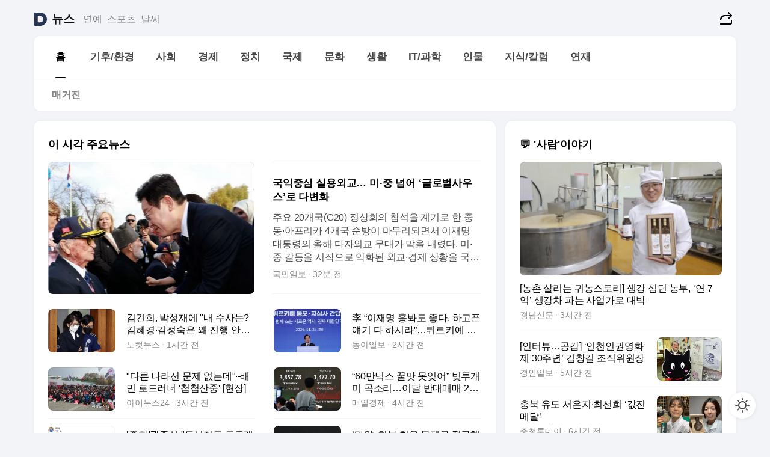

--- FILE ---
content_type: text/html
request_url: https://news.daum.net/
body_size: 101052
content:
<!DOCTYPE html>
<html lang="ko" class="pcweb">
	<head>
		<meta charset="utf-8" >
		<link rel="icon" href="https://t1.daumcdn.net/top/favicon/20241223/daum64x64.png" >
		<meta name="format-detection" content="telephone=no" >
		<meta 			name="viewport"
			content="width=device-width,initial-scale=1,minimum-scale=1,maximum-scale=1,user-scalable=no"
		>

		<script type="text/javascript" src="//t1.daumcdn.net/tiara/js/v1/tiara-1.2.0.min.js"></script>
		<script>
			function setDarkTheme(isDark) {
				document.documentElement.setAttribute('data-darktheme', isDark ? 'true' : 'false')
			}

			//TODO 다크모드
			if (window.matchMedia) {
				const storedThemeMode =
					(window.localStorage ? window.localStorage.getItem('selectedThemeMode') : null) || 'auto'

				if (storedThemeMode === 'auto') {
					const colorSchemeDark = window.matchMedia('(prefers-color-scheme: dark)')
					if (colorSchemeDark) {
						setDarkTheme(colorSchemeDark.matches)
					}
				} else {
					setDarkTheme(storedThemeMode === 'dark')
				}
			}
		</script>
		<link href="https://t1.daumcdn.net/top/tiller-pc/modoo-web/production/20251125164738/css/modoo.css" rel="stylesheet" >
		<title>다음뉴스 | 홈</title><meta property="og:title" content="다음뉴스 | 홈"> <meta property="og:description" content="다음뉴스"> <meta property="og:image" content="https://t1.daumcdn.net/liveboard/uploader/apps/modoo/bec06a577ee148b0a4baaf5aaa2bc9e2.png"> <meta name="description" content="다음뉴스"> 
	</head>
	<body id="modooRootContainer" data-sveltekit-preload-data="off" data-sveltekit-reload style="overflow-y: scroll">
		<div class="direct-link"><a href="#mainContent">본문 바로가기</a><a href="#gnbContent" id="gnbLink">메뉴 바로가기</a></div><div style="display: contents" class="pcweb" data-layout="PC">       <style>@charset "UTF-8";/*** 뉴스 섹션 ***/
#modoo .link_refresh{background-color:#fff;}
/* 레이아웃 */
#modoo .content-article .box_comp:first-of-type{margin-top:8px;}
#modoo .content-article .box_bnr_bizboard:first-of-type{margin-top:0;}
.mobile #modoo .box_bnr_bizboard + .box_grid{margin-top:-8px;}
/* header */
#modoo .head_service .logo_daum svg{fill:#273552;}
/* footer */
#modoo .doc-footer .inner_foot{margin:0;padding-top:32px;}
#modoo .doc-footer .list_foot{display:flex;flex-wrap:wrap;justify-content:center;}
#modoo .doc-footer .list_foot li{display:inline-block;position:relative;vertical-align:top;}
#modoo .doc-footer .list_foot li + li{padding-left:2px;}
#modoo .doc-footer small{padding-top:16px;}
/* 티커 */
.mobile #modoo .opt_rolling{margin-top:12px;}
/*** PC ***/
/* 레이아웃 */
.pcweb #modoo .box_grid{display:flex;}
.pcweb #modoo .grid_half{flex:1;min-width:0;}
.pcweb #modoo .grid_half + .grid_half{margin-left:16px;}
/* footer */
.pcweb #modoo .doc-footer .inner_foot{padding-top:55px;}
.pcweb #modoo .doc-footer small{padding-top:10px;}
/* 연재 - 전체페이지 */
.pcweb #modoo .content-article .box_news_series .item_newsbasic .tit_txt{display:block;display:-webkit-box;overflow:hidden;word-break:break-all;-webkit-box-orient:vertical;-webkit-line-clamp:2;max-height:2.5em;font-weight:400;font-size:1em;line-height:1.25;white-space:normal;}
.pcweb #modoo .content-article .box_news_series .item_newsbasic .wrap_thumb{width:108px;height:72px;margin-left:12px;background-size:26px 26px;}
.pcweb #modoo .content-article .box_news_series .item_newsbasic .desc_txt{display:none;}
/* 공통 이미지 */
#modoo .ico_news{display:block;overflow:hidden;font-size:1px;line-height:0;vertical-align:top;background:url(//t1.daumcdn.net/media/news/news2024/m/ico_news.svg) 0 0 no-repeat;background-size:200px 200px;color:transparent;}
/* 공통 */
#modoo .tit_news_etc{display:block;padding:20px 0 16px;font-weight:700;font-size:1.313em;line-height:1.19;border-bottom:solid 1px #000;}
#modoo .tit_list_etc{display:block;padding:10px 0 0 20px;font-weight:700;font-size:1.063em;line-height:1.29;text-indent:-20px;}
#modoo .etc_box{padding:20px 0;margin-top:20px;border-top:solid 1px rgba(0,0,0,0.04);}
#modoo .etc_box + .group_btn{justify-content:center;}
#modoo .news_etc .line_divider_4{margin-top:20px;padding-top:20px;border-top:solid 1px rgba(0,0,0,0.04);}
#modoo .news_etc .subtit_list_etc{display:block;font-weight:700;line-height:1.37;}
#modoo .news_etc .desc_box{padding-top:16px;}
#modoo .news_etc .group_btn.type_multiple{display:flex;flex-wrap:wrap;margin:-12px 0 0 -8px;}
#modoo .news_etc .group_btn.type_multiple .link_moreview{margin:12px 0 0 8px;}
#modoo .news_etc .area_etc .group_btn{text-align:left;padding-top:8px;}
#modoo .news_etc .list_box .tit_list_etc{padding-top:30px;}
#modoo .news_etc .list_etc li{position:relative;margin:8px 0 0 22px;color:rgba(0,0,0,0.72);line-height:1.37;}
#modoo .news_etc .list_etc li:before{display:block;position:absolute;top:8px;left:-13px;width:5px;height:5px;border-radius:50%;background-color:rgba(0,0,0,0.64);content:'';}
#modoo .news_etc .sublist_etc li{position:relative;margin:12px 0 0 14px;line-height:1.46;color:rgba(0,0,0,0.72);font-size:0.938em;}
#modoo .news_etc .sublist_etc li:before{display:block;position:absolute;top:8px;left:-12px;width:5px;height:5px;border-radius:50%;background-color:rgba(0,0,0,0.64);content:'';}
#modoo .news_etc .sublist_etc li + li{margin-top:20px;}
#modoo .news_etc .sublist_etc li .fc_emph{display:block;margin-top:8px;color:#4881F7;}
#modoo .news_etc .sublist_etc .tit_sublist{display:block;font-weight:400;padding-bottom:4px;}
#modoo .news_etc .etc_box .area_etc{padding-left:14px;}
#modoo .news_etc .etc_box .area_etc .desc_box{padding-top:8px;font-size:0.938em;line-height:1.46;}
#modoo .news_etc .bg_etc{display:block;overflow:hidden;max-width:none;font-size:0;line-height:0;text-indent:-9999px;background-repeat:no-repeat;margin:0 auto;}
#modoo .news_etc .bg_etc.list_process1{height:590px;background-image:url(//t1.daumcdn.net/media/news/news2024/m/img_list_process1.png);background-size:320px 590px;}
#modoo .news_etc .bg_etc.list_process2{height:734px;background-image:url(//t1.daumcdn.net/media/news/news2024/m/img_list_process2.png);background-size:320px 734px;}
#modoo .news_etc .bg_etc.list_process3{height:553px;background-image:url(//t1.daumcdn.net/media/news/news2024/m/img_list_process3.png);background-size:320px 553px;}
#modoo .news_etc .process_pc{display:none;}
#modoo .news_etc .m_hide{display:none;}
/* box_etc_edit */
#modoo .box_etc_edit .etc_box{border-bottom:solid 1px rgba(0,0,0,0.04);}
#modoo .box_etc_edit .etc_box .desc_box{padding-top:0;}
/* box_etc_newscenter24 */
#modoo .box_etc_newscenter24 .etc_box .desc_box{padding-top:12px;line-height:1.37;color:rgba(0,0,0,0.72);}
#modoo .ico_time{width:22px;height:22px;}
#modoo .ico_call{width:22px;height:22px;background-position:-30px 0;}
#modoo .ico_fax{width:22px;height:22px;background-position:-60px 0;}
#modoo .group_service{display:flex;flex-wrap:wrap;padding-top:4px;margin-left:-12px;}
#modoo .group_service .item_service{display:inline-flex;align-items:center;justify-content:flex-start;margin:12px 0 0 12px;background-color:#F2F4F7;border-radius:8px;padding:13px 18px;font-size:0.938em;font-weight:700;line-height:1.46;}
#modoo .group_service .item_service .ico_news{margin-right:8px;}
#modoo .box_etc_newscenter24 .list_box .tit_list_etc:first-child{padding-top:0;}
#modoo .box_etc_newscenter24 .etc_box{padding-bottom:0;}
#modoo .box_etc_newscenter24 .line_divider_4 + .sublist_etc li:first-child{margin-top:0;}
/* PC */
.pcweb #modoo .tit_news_etc{padding:30px 0 21px;}
.pcweb #modoo .line_divider_4{padding-top:30px;margin-top:30px;}
.pcweb #modoo .box_etc_edit,.pcweb #modoo .box_etc_newscenter24{padding-top:0;}
.pcweb #modoo .news_etc .m_hide{display:block;}
.pcweb #modoo .news_etc .pc_hide{display:none;}
.pcweb #modoo .news_etc .tit_news_etc{padding:30px 0 19px;}
.pcweb #modoo .news_etc .desc_box{padding-top:30px;}
.pcweb #modoo .news_etc .list_etc{margin-top:10px;}
.pcweb #modoo .news_etc .list_etc li{margin-top:6px;}
.pcweb #modoo .etc_box{margin-top:30px;padding:0;border-bottom:none;}
.pcweb #modoo .news_etc .group_btn{text-align:left;padding-top:16px;}
.pcweb #modoo .news_etc .group_btn.type_multiple{padding-top:16px;margin:0 0 0 -12px;}
.pcweb #modoo .news_etc .group_btn.type_multiple .link_moreview{margin:0 0 0 12px;}
.pcweb #modoo .group_service .item_service{margin:24px 0 0 12px;}
.pcweb #modoo .box_etc_newscenter24 .list_box .tit_list_etc:first-child{padding-top:30px;}
.pcweb #modoo .box_etc_newscenter24 .etc_box .desc_box{padding-top:16px;}
.pcweb #modoo .box_etc_newscenter24 .list_box .tit_list_etc{padding-top:0;}
.pcweb #modoo .news_etc .sublist_etc li{margin-top:30px;}
.pcweb #modoo .news_etc .area_etc .group_btn{padding-top:16px;}
.pcweb #modoo .news_etc .process_m{display:none;}
.pcweb #modoo .news_etc .process_pc{display:block;}
.pcweb #modoo .news_etc .bg_etc{max-width:none;margin-top:24px;}
.pcweb #modoo .news_etc .bg_etc.list_process1{height:658px;background-image:url(//t1.daumcdn.net/media/news/news2024/pc/img_list_process1_pc.png);background-size:753px 658px;}
.pcweb #modoo .news_etc .bg_etc.list_process3{height:320px;background-image:url(//t1.daumcdn.net/media/news/news2024/pc/img_list_process3_pc.png);background-size:735px auto;}
/* 포인트 컬러 */
:root[data-darktheme=true] #modoo .ico_news{background-image:url(//t1.daumcdn.net/media/news/news2024/m/ico_news_dark.svg);}
:root[data-darktheme=true] #modoo .link_refresh{background-color:#1C1E21;}
:root[data-darktheme=true] #modoo .doc-footer .list_foot .btn_foot,:root[data-darktheme=true] #modoo .doc-footer .list_foot #daumMinidaum a{color:rgba(255,255,255,0.72);}
:root[data-darktheme=true] #modoo .doc-footer .info_policy .link_policy{color:rgba(255,255,255,0.48);}
:root[data-darktheme=true] #modoo .doc-footer .info_service{color:rgba(255,255,255,0.48);}
:root[data-darktheme=true] #modoo .tit_news_etc{border-color:#fff;}
:root[data-darktheme=true] #modoo .etc_box,:root[data-darktheme=true] #modoo .news_etc .line_divider_4{border-color:rgba(255,255,255,0.04);}
:root[data-darktheme=true] #modoo .group_box{border-color:rgba(255,255,255,0.08);}
:root[data-darktheme=true] #modoo .group_etc .list_etc li{color:rgba(255,255,255,0.72);}
:root[data-darktheme=true] #modoo .group_etc .list_etc li:before{background-color:rgba(255,255,255,0.72);}
:root[data-darktheme=true] #modoo .group_etc .sublist_etc li{color:rgba(255,255,255,0.72);}
:root[data-darktheme=true] #modoo .group_etc .sublist_etc li:before{background-color:rgba(255,255,255,0.72);}
:root[data-darktheme=true] #modoo .group_service .item_service{background-color:#2C2E33;color:#FFF;}
:root[data-darktheme=true] #modoo .news_etc .sublist_etc li{color:rgba(255,255,255,0.72);}
:root[data-darktheme=true] #modoo .news_etc .sublist_etc li:before{background-color:rgba(255,255,255,0.64);}
:root[data-darktheme=true] #modoo .news_etc .list_etc li{color:rgba(255,255,255,0.72);}
:root[data-darktheme=true] #modoo .news_etc .list_etc li:before{background-color:rgba(255,255,255,0.64);}
:root[data-darktheme=true] #modoo .box_etc_edit .etc_box{border-color:rgba(255,255,255,0.04);}
:root[data-darktheme=true] #modoo .box_etc_newscenter24 .group_box .txt_box{color:#fff;}
:root[data-darktheme=true] #modoo .box_etc_newscenter24 .etc_box .desc_box{color:rgba(255,255,255,0.72);}
:root[data-darktheme=true] #modoo .group_etc .sublist_etc li .fc_emph{color:#78A5FF;}
:root[data-darktheme=true] #modoo .head_service .logo_daum svg{fill:#fff;}</style> <div id="modoo" class="container-doc news-doc">    <header class="doc-header section_header"> <div class="head_service" data-tiara-layer="header"><div class="inner_service"><h1 class="doc-title"><a href="https://daum.net" class="logo_daum" data-tiara-layer="logo" aria-label="Daum" data-svelte-h="svelte-nb8sod"><svg focusable="false" aria-hidden="true" width="24" height="24" viewBox="0 0 24 24" xmlns="http://www.w3.org/2000/svg"><path d="M12 6.36C15.1152 6.36 17.6352 9.072 17.5152 12.2136C17.4024 15.2016 14.8536 17.64 11.8632 17.64H7.91762C7.65362 17.64 7.43762 17.424 7.43762 17.16V6.84C7.43762 6.576 7.65362 6.36 7.91762 6.36H11.9976M12 0H2.40002C1.60562 0 0.960022 0.6456 0.960022 1.44V22.56C0.960022 23.3544 1.60562 24 2.40002 24H12C18.6264 24 24 18.6264 24 12C24 5.3736 18.6264 0 12 0Z"></path></svg></a> <a href="https://news.daum.net" class="logo_service" data-tiara-layer="service">뉴스</a></h1> <div class="doc-relate"><strong class="screen_out" data-svelte-h="svelte-177cra8">관련 서비스</strong> <ul class="list_relate"> <li><a href="https://entertain.daum.net" class="link_service">연예</a> </li> <li><a href="https://sports.daum.net" class="link_service">스포츠</a> </li> <li><a href="https://weather.daum.net" class="link_service">날씨</a> </li></ul></div> <div class="util_header"><div class="util_share"><button type="button" id="rSocialShareButton" class="link_share" data-tiara-layer="share" data-svelte-h="svelte-1g1zbsh"><span class="ico_modoo ico_share">공유하기</span></button></div></div></div></div>  <div id="371ff85c-9d67-406b-865c-aa306d55baec" class="head_section"><nav id="gnbContent" class="section-gnb"><div class="inner_gnb"><h2 class="screen_out" data-svelte-h="svelte-1d9x8yw">메인메뉴</h2> <div class="wrap_gnb"><div class="list_gnb" data-tiara-layer="gnb"> <div class="flicking-viewport  "><div class="flicking-camera"><div data-key="e73b4360-bd70-4373-a3f7-5fbe8993e765" class="flicking-panel" style="order: 9007199254740991"><a href="/news/home" class="link_gnb" role="menuitem" aria-current="page" data-tiara-layer="gnb1"> <span class="txt_gnb">홈</span></a> </div><div data-key="b81397c9-bdc9-4fee-9548-ec2c51c10bd7" class="flicking-panel" style="order: 9007199254740991"><a href="/news/climate" class="link_gnb" role="menuitem" data-tiara-layer="gnb2"> <span class="txt_gnb">기후/환경</span></a> </div><div data-key="1112d728-7854-4b16-8ab7-459bf3d4a6a3" class="flicking-panel" style="order: 9007199254740991"><a href="/news/society" class="link_gnb" role="menuitem" data-tiara-layer="gnb3"> <span class="txt_gnb">사회</span></a> </div><div data-key="b1f31192-ed94-405c-b29c-faf15d420eb3" class="flicking-panel" style="order: 9007199254740991"><a href="/news/economy" class="link_gnb" role="menuitem" data-tiara-layer="gnb4"> <span class="txt_gnb">경제</span></a> </div><div data-key="2daedca7-b6f3-463b-8414-69f7708cd6f1" class="flicking-panel" style="order: 9007199254740991"><a href="/news/politics" class="link_gnb" role="menuitem" data-tiara-layer="gnb5"> <span class="txt_gnb">정치</span></a> </div><div data-key="4a95212b-98be-4556-a3ee-9327ca5a732a" class="flicking-panel" style="order: 9007199254740991"><a href="/news/world" class="link_gnb" role="menuitem" data-tiara-layer="gnb6"> <span class="txt_gnb">국제</span></a> </div><div data-key="b591c814-1d59-43c7-8dc1-48526c72322a" class="flicking-panel" style="order: 9007199254740991"><a href="/news/culture" class="link_gnb" role="menuitem" data-tiara-layer="gnb7"> <span class="txt_gnb">문화</span></a> </div><div data-key="df2b87cf-3f94-44dc-8277-16619b6c063d" class="flicking-panel" style="order: 9007199254740991"><a href="/news/life" class="link_gnb" role="menuitem" data-tiara-layer="gnb8"> <span class="txt_gnb">생활</span></a> </div><div data-key="b7ecc19a-e8db-47a6-af55-410bdcb38ac3" class="flicking-panel" style="order: 9007199254740991"><a href="/news/tech" class="link_gnb" role="menuitem" data-tiara-layer="gnb9"> <span class="txt_gnb">IT/과학</span></a> </div><div data-key="6c546bc0-12f7-4b07-baf0-f547faffd3e2" class="flicking-panel" style="order: 9007199254740991"><a href="/news/people" class="link_gnb" role="menuitem" data-tiara-layer="gnb10"> <span class="txt_gnb">인물</span></a> </div><div data-key="d09ca023-84ea-4c15-8899-a2dcb77cbd9b" class="flicking-panel" style="order: 9007199254740991"><a href="/news/understanding" class="link_gnb" role="menuitem" data-tiara-layer="gnb11"> <span class="txt_gnb">지식/칼럼</span></a> </div><div data-key="768c0ffb-781e-4ecc-81de-871e663c292d" class="flicking-panel" style="order: 9007199254740991"><a href="/news/series" class="link_gnb" role="menuitem" data-tiara-layer="gnb12"> <span class="txt_gnb">연재</span></a> </div></div>  </div> </div></div> </div></nav>   <div class="section-lnb"><div class="inner_lnb"><strong class="screen_out">홈 하위메뉴</strong> <div class="list_lnb" data-tiara-layer="lnb"> <div class="flicking-viewport  "><div class="flicking-camera"><div data-key="695587ce-5e7f-4727-9169-fa1ea1bc10bc" class="flicking-panel" style="order: 9007199254740991"><a href="#none" class="link_lnb" role="menuitem" aria-current="page" style="" data-tiara-layer="lnb0"> <span class="txt_lnb undefined">홈</span></a> </div><div data-key="b17838fa-6052-48a9-b98d-6f5abd9f0b76" class="flicking-panel" style="order: 9007199254740991"><a href="#none" class="link_lnb" role="menuitem" style="" data-tiara-layer="lnb1"> <span class="txt_lnb null">매거진</span></a> </div></div>  </div> </div></div></div></div> </header> <hr class="hide"> <div id="mainContent" class="main-content"><article class="content-article"><div class="inner_cont "> <div class="box_comp box_news_headline2" id="58d84141-b8dd-413c-9500-447b39ec29b9" data-tiara-layer="news-basic_B" data-tiara-custom="componentId=58d84141-b8dd-413c-9500-447b39ec29b9&amp;componentTitle=이 시각 주요뉴스&amp;componentClusterTitles=[종합순] 쿼터"><div class="box_tit"> <strong class="tit_box"><span class="txt_box"> 이 시각 주요뉴스</span> </strong>   </div> <ul class="list_newsheadline2"> <li><a class="item_newsheadline2" data-tiara-layer="news" data-tiara-ordnum="1" href="https://v.daum.net/v/20251126000538344" target="_self" data-title="%EA%B5%AD%EC%9D%B5%EC%A4%91%EC%8B%AC%20%EC%8B%A4%EC%9A%A9%EC%99%B8%EA%B5%90%E2%80%A6%20%EB%AF%B8%C2%B7%EC%A4%91%20%EB%84%98%EC%96%B4%20%E2%80%98%EA%B8%80%EB%A1%9C%EB%B2%8C%EC%82%AC%EC%9A%B0%EC%8A%A4%E2%80%99%EB%A1%9C%20%EB%8B%A4%EB%B3%80%ED%99%94" rel=""><div class="wrap_thumb"> <picture>  <source srcset="//img1.daumcdn.net/thumb/S686x440a.q80.fwebp/?fname=https%3A%2F%2Ft1.daumcdn.net%2Fnews%2F202511%2F26%2Fkukminilbo%2F20251126000540235ksfq.jpg&amp;scode=media" type="image/webp">  <source srcset="//img1.daumcdn.net/thumb/S686x440a.q80/?fname=https%3A%2F%2Ft1.daumcdn.net%2Fnews%2F202511%2F26%2Fkukminilbo%2F20251126000540235ksfq.jpg&amp;scode=media">  <img alt="" referrerpolicy="no-referrer" class="img_g"></picture></div> <div class="cont_thumb"><strong class="tit_txt">국익중심 실용외교… 미·중 넘어 ‘글로벌사우스’로 다변화</strong> <p class="desc_txt">주요 20개국(G20) 정상회의 참석을 계기로 한 중동·아프리카 4개국 순방이 마무리되면서 이재명 대통령의 올해 다자외교 무대가 막을 내렸다. 미·중 갈등을 시작으로 악화된 외교·경제 상황을 국익중심의 실용외교로 아슬아슬하게 돌파해 왔지만 후속조치 역시 만만치 않아 실질적인 성과를 내기 위한 과제도 산적한 상황이다. 이 대통령은 25일(현지시간) 마지막</p> <span class="info_txt"><span class="con_txt"><span class="txt_info">국민일보</span> <span class="txt_info">32분 전</span></span> </span></div>  </a> </li> <li><a class="item_newsheadline2" data-tiara-layer="news" data-tiara-ordnum="2" href="https://v.daum.net/v/20251125232401044" target="_self" data-title="%EA%B9%80%EA%B1%B4%ED%9D%AC%2C%20%EB%B0%95%EC%84%B1%EC%9E%AC%EC%97%90%20%22%EB%82%B4%20%EC%88%98%EC%82%AC%EB%8A%94%3F%20%EA%B9%80%ED%98%9C%EA%B2%BD%C2%B7%EA%B9%80%EC%A0%95%EC%88%99%EC%9D%80%20%EC%99%9C%20%EC%A7%84%ED%96%89%20%EC%95%88%EB%90%98%EB%82%98%22" rel=""><div class="wrap_thumb"> <picture>  <source srcset="//img1.daumcdn.net/thumb/S686x440a.q80.fwebp/?fname=https%3A%2F%2Ft1.daumcdn.net%2Fnews%2F202511%2F25%2Fnocut%2F20251125232403432quwp.jpg&amp;scode=media" type="image/webp">  <source srcset="//img1.daumcdn.net/thumb/S686x440a.q80/?fname=https%3A%2F%2Ft1.daumcdn.net%2Fnews%2F202511%2F25%2Fnocut%2F20251125232403432quwp.jpg&amp;scode=media">  <img alt="" referrerpolicy="no-referrer" class="img_g"></picture></div> <div class="cont_thumb"><strong class="tit_txt">김건희, 박성재에 "내 수사는? 김혜경·김정숙은 왜 진행 안되나"</strong>  <span class="info_txt"><span class="con_txt"><span class="txt_info">노컷뉴스</span> <span class="txt_info">1시간 전</span></span> </span></div>  </a> </li> <li><a class="item_newsheadline2" data-tiara-layer="news" data-tiara-ordnum="3" href="https://v.daum.net/v/20251125225938755" target="_self" data-title="%E6%9D%8E%20%E2%80%9C%EC%9D%B4%EC%9E%AC%EB%AA%85%20%ED%9D%89%EB%B4%90%EB%8F%84%20%EC%A2%8B%EB%8B%A4%2C%20%ED%95%98%EA%B3%A0%ED%94%88%20%EC%96%98%EA%B8%B0%20%EB%8B%A4%20%ED%95%98%EC%8B%9C%EB%9D%BC%E2%80%9D%E2%80%A6%ED%8A%80%EB%A5%B4%ED%82%A4%EC%98%88%20%EB%8F%99%ED%8F%AC%20%EA%B0%84%EB%8B%B4%ED%9A%8C" rel=""><div class="wrap_thumb"> <picture>  <source srcset="//img1.daumcdn.net/thumb/S686x440a.q80.fwebp/?fname=https%3A%2F%2Ft1.daumcdn.net%2Fnews%2F202511%2F25%2Fdonga%2F20251125225940277pqqi.jpg&amp;scode=media" type="image/webp">  <source srcset="//img1.daumcdn.net/thumb/S686x440a.q80/?fname=https%3A%2F%2Ft1.daumcdn.net%2Fnews%2F202511%2F25%2Fdonga%2F20251125225940277pqqi.jpg&amp;scode=media">  <img alt="" referrerpolicy="no-referrer" class="img_g"></picture></div> <div class="cont_thumb"><strong class="tit_txt">李 “이재명 흉봐도 좋다, 하고픈 얘기 다 하시라”…튀르키예 동포 간담회</strong>  <span class="info_txt"><span class="con_txt"><span class="txt_info">동아일보</span> <span class="txt_info">2시간 전</span></span> </span></div>  </a> </li> <li><a class="item_newsheadline2" data-tiara-layer="news" data-tiara-ordnum="4" href="https://v.daum.net/v/20251125215647216" target="_self" data-title="%22%EB%8B%A4%EB%A5%B8%20%EB%82%98%EB%9D%BC%EC%84%A0%20%EB%AC%B8%EC%A0%9C%20%EC%97%86%EB%8A%94%EB%8D%B0%22%E2%8B%AF%EB%B0%B0%EB%AF%BC%20%EB%A1%9C%EB%93%9C%EB%9F%AC%EB%84%88%20'%EC%B2%A9%EC%B2%A9%EC%82%B0%EC%A4%91'%20%5B%ED%98%84%EC%9E%A5%5D" rel=""><div class="wrap_thumb"> <picture>  <source srcset="//img1.daumcdn.net/thumb/S686x440a.q80.fwebp/?fname=https%3A%2F%2Ft1.daumcdn.net%2Fnews%2F202511%2F25%2Finews24%2F20251125215649192knht.jpg&amp;scode=media" type="image/webp">  <source srcset="//img1.daumcdn.net/thumb/S686x440a.q80/?fname=https%3A%2F%2Ft1.daumcdn.net%2Fnews%2F202511%2F25%2Finews24%2F20251125215649192knht.jpg&amp;scode=media">  <img alt="" referrerpolicy="no-referrer" class="img_g"></picture></div> <div class="cont_thumb"><strong class="tit_txt">"다른 나라선 문제 없는데"⋯배민 로드러너 '첩첩산중' [현장]</strong>  <span class="info_txt"><span class="con_txt"><span class="txt_info">아이뉴스24</span> <span class="txt_info">3시간 전</span></span> </span></div>  </a> </li> <li><a class="item_newsheadline2" data-tiara-layer="news" data-tiara-ordnum="5" href="https://v.daum.net/v/20251125205400354" target="_self" data-title="%E2%80%9C60%EB%A7%8C%EB%8B%89%EC%8A%A4%20%EA%BF%80%EB%A7%9B%20%EB%AA%BB%EC%9E%8A%EC%96%B4%E2%80%9D%20%EB%B9%9A%ED%88%AC%EA%B0%9C%EB%AF%B8%20%EA%B3%A1%EC%86%8C%EB%A6%AC%E2%80%A6%EC%9D%B4%EB%8B%AC%20%EB%B0%98%EB%8C%80%EB%A7%A4%EB%A7%A4%202500%EC%96%B5" rel=""><div class="wrap_thumb"> <picture>  <source srcset="//img1.daumcdn.net/thumb/S686x440a.q80.fwebp/?fname=https%3A%2F%2Ft1.daumcdn.net%2Fnews%2F202511%2F25%2Fmk%2F20251125205401710uele.png&amp;scode=media" type="image/webp">  <source srcset="//img1.daumcdn.net/thumb/S686x440a.q80/?fname=https%3A%2F%2Ft1.daumcdn.net%2Fnews%2F202511%2F25%2Fmk%2F20251125205401710uele.png&amp;scode=media">  <img alt="" referrerpolicy="no-referrer" class="img_g"></picture></div> <div class="cont_thumb"><strong class="tit_txt">“60만닉스 꿀맛 못잊어” 빚투개미 곡소리…이달 반대매매 2500억</strong>  <span class="info_txt"><span class="con_txt"><span class="txt_info">매일경제</span> <span class="txt_info">4시간 전</span></span> </span></div>  </a> </li> <li><a class="item_newsheadline2" data-tiara-layer="news" data-tiara-ordnum="6" href="https://v.daum.net/v/20251125205251305" target="_self" data-title="%5B%EC%A2%85%ED%95%A9%5D%EA%B4%91%EC%A3%BC%EC%8B%9C%20%22%EB%8F%84%EC%8B%9C%EC%B2%A0%EB%8F%84%20%EB%8F%84%EB%A1%9C%EA%B0%9C%EB%B0%A9%20%EC%97%B4%ED%9D%98%20%EB%8B%A8%EC%9C%84%20%EA%B3%B5%EA%B0%9C%22%20%EC%9C%A0%EC%95%BC%EB%AC%B4%EC%95%BC" rel=""><div class="wrap_thumb"> <picture>  <source srcset="//img1.daumcdn.net/thumb/S686x440a.q80.fwebp/?fname=https%3A%2F%2Ft1.daumcdn.net%2Fnews%2F202511%2F25%2F551730-ch1iKEu%2F20251125205253563xupl.jpg&amp;scode=media" type="image/webp">  <source srcset="//img1.daumcdn.net/thumb/S686x440a.q80/?fname=https%3A%2F%2Ft1.daumcdn.net%2Fnews%2F202511%2F25%2F551730-ch1iKEu%2F20251125205253563xupl.jpg&amp;scode=media">  <img alt="" referrerpolicy="no-referrer" class="img_g"></picture></div> <div class="cont_thumb"><strong class="tit_txt">[종합]광주시 "도시철도 도로개방 열흘 단위 공개" 유야무야</strong>  <span class="info_txt"><span class="con_txt"><span class="txt_info">남도일보</span> <span class="txt_info">4시간 전</span></span> </span></div>  </a> </li> <li><a class="item_newsheadline2" data-tiara-layer="news" data-tiara-ordnum="7" href="https://v.daum.net/v/20251125205003263" target="_self" data-title="%5B%EB%A7%88%EC%95%BD%2C%20%ED%9A%8C%EB%B3%B5.%EC%B9%98%EC%9C%A0%20%EB%AC%B8%EC%A0%9C%EB%A1%9C%20%EC%A0%91%EA%B8%89%ED%95%B4%EC%95%BC%5D%20%ED%95%98.%20%EC%9D%98%EC%A7%80%EB%A1%9C%20%EB%AA%BB%20%EB%81%8A%EB%8A%94%20%EB%A7%88%EC%95%BD%2C%20%ED%9A%8C%EB%B3%B5%20%EA%B3%B5%EB%8F%99%EC%B2%B4%20%EC%A0%9C%EB%8F%84%ED%99%94%ED%95%B4%EC%95%BC" rel=""><div class="wrap_thumb"> <picture>  <source srcset="//img1.daumcdn.net/thumb/S686x440a.q80.fwebp/?fname=https%3A%2F%2Ft1.daumcdn.net%2Fnews%2F202511%2F25%2F551716-rDsE8w9%2F20251125211455358ujoo.jpg&amp;scode=media" type="image/webp">  <source srcset="//img1.daumcdn.net/thumb/S686x440a.q80/?fname=https%3A%2F%2Ft1.daumcdn.net%2Fnews%2F202511%2F25%2F551716-rDsE8w9%2F20251125211455358ujoo.jpg&amp;scode=media">  <img alt="" referrerpolicy="no-referrer" class="img_g"></picture></div> <div class="cont_thumb"><strong class="tit_txt">[마약, 회복.치유 문제로 접급해야] 하. 의지로 못 끊는 마약, 회복 공동체 제도화해야</strong>  <span class="info_txt"><span class="con_txt"><span class="txt_info">인천일보</span> <span class="txt_info">4시간 전</span></span> </span></div>  </a> </li> <li><a class="item_newsheadline2" data-tiara-layer="news" data-tiara-ordnum="8" href="https://v.daum.net/v/20251125203922113" target="_self" data-title="%5B%EB%8B%A8%EB%8F%85%5D%20%EC%9C%84%EB%B0%98%20%ED%84%B8%EC%96%B4%EB%86%93%EC%9E%94%20%EB%B6%80%ED%95%98%EC%A7%81%EC%9B%90%EC%97%90%2C%20%EC%84%9C%EC%9E%A5%20%22%EB%A7%90%EC%9E%A5%EB%82%9C%22%20%EB%AC%B5%EC%82%B4" rel=""><div class="wrap_thumb"><span class="ico_modoo  ico_vod3" data-svelte-h="svelte-1jcdy8h">동영상</span> <picture>  <source srcset="//img1.daumcdn.net/thumb/S686x440a.q80.fwebp/?fname=https%3A%2F%2Ft1.daumcdn.net%2Fnews%2F202511%2F25%2Fsbsi%2F20251125203924757lbtc.jpg&amp;scode=media" type="image/webp">  <source srcset="//img1.daumcdn.net/thumb/S686x440a.q80/?fname=https%3A%2F%2Ft1.daumcdn.net%2Fnews%2F202511%2F25%2Fsbsi%2F20251125203924757lbtc.jpg&amp;scode=media">  <img alt="" referrerpolicy="no-referrer" class="img_g"></picture></div> <div class="cont_thumb"><strong class="tit_txt">[단독] 위반 털어놓잔 부하직원에, 서장 "말장난" 묵살</strong>  <span class="info_txt"><span class="con_txt"><span class="txt_info">SBS</span> <span class="txt_info">4시간 전</span></span> </span></div>  </a> </li> <li><a class="item_newsheadline2" data-tiara-layer="news" data-tiara-ordnum="9" href="https://v.daum.net/v/20251125201849769" target="_self" data-title="%5B%ED%98%84%EC%9E%A5%EB%A5%B4%ED%8F%AC%5D%20%EC%88%98%EC%9B%90%EC%9B%94%EB%93%9C%EC%BB%B5%EA%B2%BD%EA%B8%B0%EC%9E%A5%20%EB%8C%80%ED%85%8C%EB%9F%AC%20%ED%95%A9%EB%8F%99%ED%9B%88%EB%A0%A8%E2%80%A6%20%EB%8F%84%EC%8B%AC%20%EC%83%81%EA%B3%B5%20%E2%80%98%EC%82%B4%EC%9D%B8%EB%93%9C%EB%A1%A0%E2%80%99%20%EC%A0%9C%EC%95%95" rel=""><div class="wrap_thumb"> <picture>  <source srcset="//img1.daumcdn.net/thumb/S686x440a.q80.fwebp/?fname=https%3A%2F%2Ft1.daumcdn.net%2Fnews%2F202511%2F25%2F551714-qBABr9u%2F20251125201851569aejk.jpg&amp;scode=media" type="image/webp">  <source srcset="//img1.daumcdn.net/thumb/S686x440a.q80/?fname=https%3A%2F%2Ft1.daumcdn.net%2Fnews%2F202511%2F25%2F551714-qBABr9u%2F20251125201851569aejk.jpg&amp;scode=media">  <img alt="" referrerpolicy="no-referrer" class="img_g"></picture></div> <div class="cont_thumb"><strong class="tit_txt">[현장르포] 수원월드컵경기장 대테러 합동훈련… 도심 상공 ‘살인드론’ 제압</strong>  <span class="info_txt"><span class="con_txt"><span class="txt_info">경인일보</span> <span class="txt_info">4시간 전</span></span> </span></div>  </a> </li></ul> <div class="group_btn"><a href="#none" class="link_refresh" data-tiara-layer="refresh" data-tiara-ordnum="1"><span class="ico_modoo ico_refresh"></span>새로운<span class="emph_txt">뉴스</span> </a> <div aria-live="polite" class="screen_out"></div></div> <div aria-live="polite" class="screen_out"></div></div>  <div class="box_comp box_bnr_ad3"><div class="item_ad"><ins style="vertical-align:top" class="kakao_ad_area" data-ad-unit="DAN-mmSWWDWHey1VmpXQ" data-ad-width="100%" data-ad-onfail="onAdFailDAN-mmSWWDWHey1VmpXQ"></ins></div></div>  <div class="box_comp box_news_basic" id="e23739a4-8195-4c84-a4a4-d6a1e9e2e661" data-tiara-layer="news-basic" data-tiara-custom="componentId=e23739a4-8195-4c84-a4a4-d6a1e9e2e661&amp;componentTitle=오늘의 연재&amp;componentClusterTitles=에세이,과학이야기,마주앉아 인터뷰,미디어,음식이야기,경제정책,오비추어리,함께, 동물,여론조사,환경"><div class="box_tit"> <strong class="tit_box"><span class="txt_box"> 오늘의 연재</span> </strong>   </div> <div class="tabg_wrap"><div class="tab_g" role="tablist"> <div class="flicking-viewport  "><div class="flicking-camera"><div data-key="54deedca-0c71-4d08-b9d2-5aaf20cd4670" class="flicking-panel" style="order: 9007199254740991"><div class="item_tab" role="presentation"><a draggable="false" href="#" role="tab" aria-selected="true" aria-disabled="false" class="link_tab" data-tiara-layer="tab" data-tiara-ordnum="1">에세이 </a></div> </div><div data-key="18656d59-01c5-4309-af2e-f586ef2d8025" class="flicking-panel" style="order: 9007199254740991"><div class="item_tab" role="presentation"><a draggable="false" href="#" role="tab" aria-selected="false" aria-disabled="false" class="link_tab" data-tiara-layer="tab" data-tiara-ordnum="2">과학이야기 </a></div> </div><div data-key="1a5a8fa4-4245-4e48-a828-a9b1aa1532e3" class="flicking-panel" style="order: 9007199254740991"><div class="item_tab" role="presentation"><a draggable="false" href="#" role="tab" aria-selected="false" aria-disabled="false" class="link_tab" data-tiara-layer="tab" data-tiara-ordnum="3">마주앉아 인터뷰 </a></div> </div><div data-key="9d87b036-617c-4ffd-a9a1-07df0b6479cd" class="flicking-panel" style="order: 9007199254740991"><div class="item_tab" role="presentation"><a draggable="false" href="#" role="tab" aria-selected="false" aria-disabled="false" class="link_tab" data-tiara-layer="tab" data-tiara-ordnum="4">미디어 </a></div> </div><div data-key="2a4fb320-8f81-4280-90c3-3b6b968fb496" class="flicking-panel" style="order: 9007199254740991"><div class="item_tab" role="presentation"><a draggable="false" href="#" role="tab" aria-selected="false" aria-disabled="false" class="link_tab" data-tiara-layer="tab" data-tiara-ordnum="5">음식이야기 </a></div> </div><div data-key="fede76fe-815f-46ae-803c-fe5311bfed22" class="flicking-panel" style="order: 9007199254740991"><div class="item_tab" role="presentation"><a draggable="false" href="#" role="tab" aria-selected="false" aria-disabled="false" class="link_tab" data-tiara-layer="tab" data-tiara-ordnum="6">경제정책 </a></div> </div><div data-key="7e509973-02db-422a-b5dc-fc06ac1be243" class="flicking-panel" style="order: 9007199254740991"><div class="item_tab" role="presentation"><a draggable="false" href="#" role="tab" aria-selected="false" aria-disabled="false" class="link_tab" data-tiara-layer="tab" data-tiara-ordnum="7">오비추어리 </a></div> </div><div data-key="4cb5f657-9a96-41fd-bd34-79e561a8cd00" class="flicking-panel" style="order: 9007199254740991"><div class="item_tab" role="presentation"><a draggable="false" href="#" role="tab" aria-selected="false" aria-disabled="false" class="link_tab" data-tiara-layer="tab" data-tiara-ordnum="8">함께, 동물 </a></div> </div><div data-key="09fb6b31-ba38-480e-9e12-e8031b1d548b" class="flicking-panel" style="order: 9007199254740991"><div class="item_tab" role="presentation"><a draggable="false" href="#" role="tab" aria-selected="false" aria-disabled="false" class="link_tab" data-tiara-layer="tab" data-tiara-ordnum="9">여론조사 </a></div> </div><div data-key="953838a2-e718-435a-a270-c9a9db70d109" class="flicking-panel" style="order: 9007199254740991"><div class="item_tab" role="presentation"><a draggable="false" href="#" role="tab" aria-selected="false" aria-disabled="false" class="link_tab" data-tiara-layer="tab" data-tiara-ordnum="10">환경 </a></div> </div></div>  </div></div>  </div>  <ul class="list_newsbasic"> <li><a class="item_newsbasic" data-tiara-layer="news" data-tiara-ordnum="1" href="https://v.daum.net/v/20251126001547656" target="_self" data-title="%5B%EB%AC%B8%ED%83%9C%EC%A4%80%EC%9D%98%20%EB%A7%88%EC%9D%8C%20%EC%9D%BD%EA%B8%B0%5D%20%EC%98%A8%EC%A0%84%ED%9E%88%20%EB%8B%A8%EC%88%9C%ED%95%98%EA%B3%A0%20%EC%86%8C%EB%B0%95%ED%95%98%EA%B2%8C" rel=""><div class="wrap_thumb"><picture>  <source srcset="//img1.daumcdn.net/thumb/S324x208a.q80.fwebp/?fname=https%3A%2F%2Ft1.daumcdn.net%2Fnews%2F202511%2F26%2Fjoongang%2F20251126001548459itis.jpg&amp;scode=media" type="image/webp">  <source srcset="//img1.daumcdn.net/thumb/S324x208a.q80/?fname=https%3A%2F%2Ft1.daumcdn.net%2Fnews%2F202511%2F26%2Fjoongang%2F20251126001548459itis.jpg&amp;scode=media">  <img alt="" referrerpolicy="no-referrer" class="img_g"></picture>  </div> <div class="cont_thumb"><strong class="tit_txt">[문태준의 마음 읽기] 온전히 단순하고 소박하게</strong> <p class="desc_txt">날씨가 꽤 차가워졌다. 얼마 전 한라산에는 눈이 내렸다. 절기가 입동을 지나 소설을 거쳐서 대설을 향해가고 있으니 첫눈 소식이 낯설지는 않다. 제주의 농가에서는 노지의 감귤을 따는 일에 바쁘다. 내가 사는 동네에도 귤밭이 몇 군데 있다. 귤을 딴 후 귤 창고에서 귤을 가려내는, 선과(選果)하는 풍경을 볼 수 있다. 일본의 한 시인은 “귤을 깐다/ 손톱 끝</p> <span class="info_txt"><span class="con_txt"> <span class="txt_info">중앙일보</span> <span class="txt_info">22분 전</span></span> </span></div>  </a> </li> <li><a class="item_newsbasic" data-tiara-layer="news" data-tiara-ordnum="2" href="https://v.daum.net/v/20251125050316114" target="_self" data-title="%5B%EA%B9%80%EB%8F%99%EB%A5%A0%EC%9D%98%20%EC%A0%95%EC%9B%90%EC%9D%BC%EA%B8%B0%5D%20%EB%82%99%EC%97%BD%20%EC%B9%98%EC%9A%B0%EA%B8%B0%EC%97%90%20%EC%B4%88%EC%A3%BC%EA%B2%80%EC%9D%B4%EB%8B%A4" rel=""><div class="wrap_thumb"><picture>  <source srcset="//img1.daumcdn.net/thumb/S324x208a.q80.fwebp/?fname=https%3A%2F%2Ft1.daumcdn.net%2Fnews%2F202511%2F25%2Fseoul%2F20251125050317592sith.jpg&amp;scode=media" type="image/webp">  <source srcset="//img1.daumcdn.net/thumb/S324x208a.q80/?fname=https%3A%2F%2Ft1.daumcdn.net%2Fnews%2F202511%2F25%2Fseoul%2F20251125050317592sith.jpg&amp;scode=media">  <img alt="" referrerpolicy="no-referrer" class="img_g"></picture>  </div> <div class="cont_thumb"><strong class="tit_txt">[김동률의 정원일기] 낙엽 치우기에 초주검이다</strong> <p class="desc_txt">알려진 이야기, 인디언들은 11월을 두고 ‘잎이 떨어져 나무가 야위는 달’, ‘기러기가 날아가는 달’, ‘모든 게 사라진 것은 아닌 달’이라고 했다고 한다. 나는 ‘낙엽 치우기에 초주검이 되는 달’쯤으로 붙이고 싶다. 어느 시인은 가을을 두고 여름이 타고 남은 잔해라고 말했다. 정원을 가꾸는 사람은 그 말이 주는 의미를 쉽게 이해한다. 낙엽을 얘기하려면 이</p> <span class="info_txt"><span class="con_txt"> <span class="txt_info">서울신문</span> <span class="txt_info">20시간 전</span></span> </span></div>  </a> </li> <li><a class="item_newsbasic" data-tiara-layer="news" data-tiara-ordnum="3" href="https://v.daum.net/v/20251125001749691" target="_self" data-title="%5B%EC%82%B6%EC%9D%98%20%ED%96%A5%EA%B8%B0%5D%20%EC%9D%B4%EB%B0%9C%EC%82%AC%EA%B0%80%20%EB%90%9C%20%EB%A7%88%EB%B6%80%EC%9D%98%20%EC%95%84%EB%93%A4" rel=""><div class="wrap_thumb"><picture>  <source srcset="//img1.daumcdn.net/thumb/S324x208a.q80.fwebp/?fname=https%3A%2F%2Ft1.daumcdn.net%2Fnews%2F202511%2F25%2Fjoongang%2F20251125001750873uruc.jpg&amp;scode=media" type="image/webp">  <source srcset="//img1.daumcdn.net/thumb/S324x208a.q80/?fname=https%3A%2F%2Ft1.daumcdn.net%2Fnews%2F202511%2F25%2Fjoongang%2F20251125001750873uruc.jpg&amp;scode=media">  <img alt="" referrerpolicy="no-referrer" class="img_g"></picture>  </div> <div class="cont_thumb"><strong class="tit_txt">[삶의 향기] 이발사가 된 마부의 아들</strong> <p class="desc_txt">가끔 가는 골목 안 이발소가 있다. 이발소의 빛바랜 하늘색 미닫이문을 열고 들어서면 손으로 쥐어짠 흰 수건들이 빨랫줄에 펼쳐있고 어디선가 옛 가요가 흘러나온다. 대기 의자 뒷벽에는 60년대 영화 ‘빨간 마후라’의 포스터가 붙어있고, 같은 벽에 조금 거리를 두고 빛바랜 흑백사진 한장이 액자 속에 있다. 개울 위 섶다리를 찍은 사진인데 볼 때마다 강원도 정선</p> <span class="info_txt"><span class="con_txt"> <span class="txt_info">중앙일보</span> <span class="txt_info">1일 전</span></span> </span></div>  </a> </li> <li><a class="item_newsbasic" data-tiara-layer="news" data-tiara-ordnum="4" href="https://v.daum.net/v/20251123125426912" target="_self" data-title="%EB%86%80%EB%8B%A4%2C%20%E2%80%98%ED%8D%BC%EB%A8%B8%EC%BB%AC%EC%B2%98%20%EC%A0%95%EC%9B%90%E2%80%99%EC%97%90%EC%84%9C%20%EB%8B%A4%20%ED%95%A8%EA%BB%98" rel=""><div class="wrap_thumb"><picture>  <source srcset="//img1.daumcdn.net/thumb/S324x208a.q80.fwebp/?fname=https%3A%2F%2Ft1.daumcdn.net%2Fnews%2F202511%2F23%2Fhani21%2F20251123125428146hpnz.jpg&amp;scode=media" type="image/webp">  <source srcset="//img1.daumcdn.net/thumb/S324x208a.q80/?fname=https%3A%2F%2Ft1.daumcdn.net%2Fnews%2F202511%2F23%2Fhani21%2F20251123125428146hpnz.jpg&amp;scode=media">  <img alt="" referrerpolicy="no-referrer" class="img_g"></picture>  </div> <div class="cont_thumb"><strong class="tit_txt">놀다, ‘퍼머컬처 정원’에서 다 함께</strong> <p class="desc_txt">아이디어가 모여 정원이 만들어지는 과정을 지켜보다보면 문득 ‘미술관이 바깥으로 흘러나오고 있어!’ 하는 엉뚱한 생각을 하곤 한다. 계절이 지나며 시시각각 변하는 정원에 사람들이 모여 자유롭게 시간을 보낼 수 있다면, 그거야말로 진짜 멋진 일이겠구나 싶다. 하지만 처음부터 상업적으로 기획하지 않는 한, 정원이나 텃밭은 대개 지극히 개인적인 공간이기도 하고 다</p> <span class="info_txt"><span class="con_txt"> <span class="txt_info">한겨레21</span> <span class="txt_info">2일 전</span></span> </span></div>  </a> </li> <li><a class="item_newsbasic" data-tiara-layer="news" data-tiara-ordnum="5" href="https://v.daum.net/v/20251123090146825" target="_self" data-title="%E2%80%98%EC%98%81%ED%8F%AC%ED%8B%B0%E2%80%99%EC%99%80%EB%8A%94%20%EB%8B%A4%EB%A5%B4%EB%8B%A4%E2%80%A6%EA%B8%8D%EC%A0%95%20%EC%BD%94%EB%93%9C%EB%A1%9C%20%EC%9D%BD%ED%9E%88%EB%8A%94%20%E2%80%98%EC%98%81%EC%8B%9D%EC%8A%A4%ED%8B%B0%E2%80%99%C2%A0%5B%EB%82%A8%EC%9D%B8%EC%88%99%EC%9D%98%20%EC%8B%A0%EC%A4%91%EB%85%84%EC%9D%B4%20%EC%98%A8%EB%8B%A4%5D" rel=""><div class="wrap_thumb"><picture>  <source srcset="//img1.daumcdn.net/thumb/S324x208a.q80.fwebp/?fname=https%3A%2F%2Ft1.daumcdn.net%2Fnews%2F202511%2F23%2Fsisapress%2F20251123090147329csxx.jpg&amp;scode=media" type="image/webp">  <source srcset="//img1.daumcdn.net/thumb/S324x208a.q80/?fname=https%3A%2F%2Ft1.daumcdn.net%2Fnews%2F202511%2F23%2Fsisapress%2F20251123090147329csxx.jpg&amp;scode=media">  <img alt="" referrerpolicy="no-referrer" class="img_g"></picture>  </div> <div class="cont_thumb"><strong class="tit_txt">‘영포티’와는 다르다…긍정 코드로 읽히는 ‘영식스티’ [남인숙의 신중년이 온다]</strong> <p class="desc_txt">(시사저널=남인숙 작가) 얼마 전 아이스크림에 소금빵을 얹은 디저트를 들고 아파트 엘리베이터에 올랐을 때였다. 지하주차장에서 올라가는 것으로 보이는 중년 여성과 어린아이가 타고 있었다. 아이는 필자의 손에 들린 간식거리에서 눈을 떼지 못했다. "할머니, 저거 전에 우리도 먹었던 거잖아요?" 할머니라는 말에 처음으로 여성의 얼굴에 시선이 갔는데, 그때야 그가</p> <span class="info_txt"><span class="con_txt"> <span class="txt_info">시사저널</span> <span class="txt_info">3일 전</span></span> </span></div>  </a> </li></ul> <div class="group_btn"><a href="#none" class="link_refresh" data-tiara-layer="refresh" data-tiara-ordnum="1"><span class="ico_modoo ico_refresh"></span>새로운<span class="emph_txt">연재</span> </a> <div aria-live="polite" class="screen_out"></div></div> <div aria-live="polite" class="screen_out"></div></div>  <div class="box_comp box_news_column" id="636d01ee-21b2-44ba-9427-d2cd44f4f7c9" data-tiara-layer="news-colum" data-tiara-custom="componentId=636d01ee-21b2-44ba-9427-d2cd44f4f7c9&amp;componentTitle=시사 매거진&amp;componentClusterTitles=[뉴스홈] 시사매거진"><div class="box_tit"> <strong class="tit_box"><span class="txt_box"> 시사 매거진</span> </strong>  <div class="wrap_help type_help" data-tiara-layer="tooltip"> <button type="button" class="btn_help" aria-expanded="false"><span class="ico_modoo ico_help" data-svelte-h="svelte-175mque">도움말</span></button> <div class="layer_tooltip"><span class="ico_modoo ico_tooltip"></span> <p class="txt_tooltip">주·월간으로 발행하는 시사전문지 기사를 최신순으로 제공합니다.</p>  <button type="button" class="btn_close" data-svelte-h="svelte-1uszoxy"><span class="ico_modoo ico_close">도움말 팝업 닫기</span></button></div></div> </div> <div class="slide_newscolumn"><div class="wrap_scroll"><ul class="list_newscolumn"><li><a class="item_newscolumn" data-tiara-layer="news" data-tiara-ordnum="1" href="https://v.daum.net/v/20251125203427047" target="_self" data-title="%EC%A0%84%EC%9E%A5%EC%97%B0%20%EC%8B%9C%EC%9C%84%EB%8A%94%20%EA%B3%BC%EB%8F%84%ED%95%9C%20%EA%B1%B8%EA%B9%8C%20%E2%80%9C%EA%B8%89%EC%A7%84%EC%A0%81%20%EC%9A%B4%EB%8F%99%EC%9D%B4%20%EC%82%AC%ED%9A%8C%EB%A5%BC%20%EB%B0%94%EA%BE%BC%EB%8B%A4%E2%80%9D" rel=""><div class="wrap_thumb"> <span class="img_g" style="background-image:url(//img1.daumcdn.net/thumb/S700x820a.q80/?fname=https%3A%2F%2Ft1.daumcdn.net%2Fnews%2F202511%2F25%2Fhani21%2F20251125203429954zjoz.jpg&amp;scode=media)"></span></div> <div class="cont_thumb"><strong class="tit_txt">전장연 시위는 과도한 걸까 “급진적 운동이 사회를 바꾼다”</strong> <p class="desc_txt">수천 명의 시위대가 도로 위에 드러누워 교통을 방해한다. 영국 런던 기반 국제 기후행동 단체 ‘멸종반란’ 시위대다. 빈센트 반 고흐 작품에 토마토수프를 던지고 모나리자 진열장을 부순다. 영국 환경운동단체 ‘저스트스톱오일’ 활동가들이다. 이런 급진파의 기후행동은 영국 주류 미디어들로부터 눈엣가시 취급을 받는다. ‘얼간이’ ‘테러분자’로 낙인찍히고 수천 명이</p> <span class="info_txt"><span class="con_txt"><span class="txt_info">한겨레21</span> <span class="txt_info">4시간 전</span></span> </span></div>  </a> </li><li><a class="item_newscolumn" data-tiara-layer="news" data-tiara-ordnum="2" href="https://v.daum.net/v/20251125173647446" target="_self" data-title="%E2%80%9C%EC%9D%B8%EB%8F%84%EC%97%90%20%EC%B0%A8%EB%8C%80%EA%B3%A0%20%ED%9A%A1%EB%8B%A8%EB%B3%B4%EB%8F%84%EB%A1%9C%20%EB%82%98%EA%B0%80%E2%80%9D%20%EA%B8%B0%EC%9E%A5%20%EC%98%A4%EC%8B%9C%EB%A6%AC%EC%95%84%20%EC%A3%BC%EC%B0%A8%EB%82%9C%EC%97%90%20%EB%B6%88%EB%B2%95%EC%A3%BC%EC%B0%A8%20%E2%80%98%EC%8B%AC%EA%B0%81%E2%80%99" rel=""><div class="wrap_thumb"> <span class="img_g" style="background-image:url(//img1.daumcdn.net/thumb/S700x820a.q80/?fname=https%3A%2F%2Ft1.daumcdn.net%2Fnews%2F202511%2F25%2Fsisapress%2F20251125173649097lysv.jpg&amp;scode=media)"></span></div> <div class="cont_thumb"><strong class="tit_txt">“인도에 차대고 횡단보도로 나가” 기장 오시리아 주차난에 불법주차 ‘심각’</strong> <p class="desc_txt">(시사저널=김동현 영남본부 기자) "두세 바퀴 돌아 힘들게 주차했습니다. 그런데 직원이 주차 장소로 안내한 곳이 사람이 걸어 다니는 인도 위였습니다." 지난주 주말 부산 기장군 오시리아 관광단지를 찾은 한 부산시민은 극심한 주차난으로 불편을 겪었다고 토로했다. 대형 쇼핑몰과 가구전문 판매점 등이 들어선 이 곳은 주말마다 방문객으로 붐비는 반면 시설에 조성된</p> <span class="info_txt"><span class="con_txt"><span class="txt_info">시사저널</span> <span class="txt_info">7시간 전</span></span> </span></div>  </a> </li></ul></div></div> <div class="group_btn"><a href="#none" class="link_refresh" data-tiara-layer="refresh" data-tiara-ordnum="1"><span class="ico_modoo ico_refresh"></span>새로운<span class="emph_txt">뉴스</span> <span class="count_page"><span class="screen_out" data-svelte-h="svelte-1o6cat8">현재 페이지</span> <em class="num_page">1</em> <span class="txt_bar" data-svelte-h="svelte-9smbok">/</span> <span class="screen_out" data-svelte-h="svelte-1lsj8ok">전체 페이지</span> <span class="total_page">3</span></span></a> <div aria-live="polite" class="screen_out"></div></div> <div aria-live="polite" class="screen_out"></div></div>  <div class="box_comp box_news_column" id="9c90dea9-ce6a-4122-b691-d2fa1c569ca2" data-tiara-layer="news-colum" data-tiara-custom="componentId=9c90dea9-ce6a-4122-b691-d2fa1c569ca2&amp;componentTitle=라이프 매거진&amp;componentClusterTitles=[뉴스홈] 라이프매거진"><div class="box_tit"> <strong class="tit_box"><span class="txt_box"> 라이프 매거진</span> </strong>  <div class="wrap_help type_help" data-tiara-layer="tooltip"> <button type="button" class="btn_help" aria-expanded="false"><span class="ico_modoo ico_help" data-svelte-h="svelte-175mque">도움말</span></button> <div class="layer_tooltip"><span class="ico_modoo ico_tooltip"></span> <p class="txt_tooltip">문화와 생활정보를 담은 라이프 전문지 기사를 최신순으로 제공합니다.</p>  <button type="button" class="btn_close" data-svelte-h="svelte-1uszoxy"><span class="ico_modoo ico_close">도움말 팝업 닫기</span></button></div></div> </div> <div class="slide_newscolumn"><div class="wrap_scroll"><ul class="list_newscolumn"><li><a class="item_newscolumn" data-tiara-layer="news" data-tiara-ordnum="1" href="https://v.daum.net/v/20251125200146348" target="_self" data-title="%EC%8A%A4%ED%8A%B8%EB%A0%88%EC%8A%A4%20%EB%95%8C%EB%AC%B8%EC%97%90%20%EC%83%9D%EA%B8%B0%EB%8A%94%20%EC%A6%9D%EC%83%81%2C%20%EC%96%B4%EB%96%BB%EA%B2%8C%20%EA%B4%80%EB%A6%AC%ED%95%A0%EA%B9%8C%3F%20%5B1%EB%B6%84%20Q%26A%5D" rel=""><div class="wrap_thumb"> <span class="img_g" style="background-image:url(//img1.daumcdn.net/thumb/S700x820a.q80/?fname=https%3A%2F%2Ft1.daumcdn.net%2Fnews%2F202511%2F25%2FHidoc%2F20251125200147884mqxr.jpg&amp;scode=media)"></span></div> <div class="cont_thumb"><strong class="tit_txt">스트레스 때문에 생기는 증상, 어떻게 관리할까? [1분 Q&amp;A]</strong> <p class="desc_txt">Q. 안녕하세요. 요즘 몸 상태가 계속 신경 쓰여서 상담을 드리고 싶습니다. 아침에 일어나면 개운하지 않고, 몸도 머리도 전체적으로 무거운 느낌이 듭니다. 두통이 있을 때가 있는데 약을 먹으면 괜찮아지긴 합니다. 발이 저릴 때가 있기도 합니다. 최근 치렀던 시험 결과가 좋지 않아 저도 모르게 울었는데 얼굴이 저릿하게 느껴지더라고요. 진정하고 나서는 다시</p> <span class="info_txt"><span class="con_txt"><span class="txt_info">하이닥</span> <span class="txt_info">5시간 전</span></span> </span></div>  </a> </li><li><a class="item_newscolumn" data-tiara-layer="news" data-tiara-ordnum="2" href="https://v.daum.net/v/20251125190139226" target="_self" data-title="%EC%A0%8A%EB%8B%A4%EA%B3%A0%20%EC%95%88%EC%8B%AC%3F%20'%EC%B4%88%EA%B0%80%EA%B3%B5%EC%8B%9D%ED%92%88'%20%EC%84%AD%EC%B7%A8%2010%25%EB%A7%8C%20%EB%8A%98%EC%96%B4%EB%8F%84%E2%80%A6%20'%EB%8B%B9%EB%87%A8%20%EC%A0%84%EB%8B%A8%EA%B3%84'%20%EC%9C%84%ED%97%98%2064%25%E2%86%91" rel=""><div class="wrap_thumb"> <span class="img_g" style="background-image:url(//img1.daumcdn.net/thumb/S700x820a.q80/?fname=https%3A%2F%2Ft1.daumcdn.net%2Fnews%2F202511%2F25%2FHidoc%2F20251125190140774oqfl.png&amp;scode=media)"></span></div> <div class="cont_thumb"><strong class="tit_txt">젊다고 안심? '초가공식품' 섭취 10%만 늘어도… '당뇨 전단계' 위험 64%↑</strong> <p class="desc_txt">라면, 탄산음료, 가공 스낵 등 편의성과 기호성이 높은 초가공식품(Ultra-Processed Foods)의 국내 소비가 늘고 있다. 실제로 한국인의 전체 섭취 열량 중 초가공식품이 차지하는 비중은 1998년 17%에서 2020년대 들어 25%를 상회하고 있다. 그러나 문제는 10대 후반에서 20대 초반인 '초기 성인기(Early Adulthood)'의</p> <span class="info_txt"><span class="con_txt"><span class="txt_info">하이닥</span> <span class="txt_info">6시간 전</span></span> </span></div>  </a> </li></ul></div></div> <div class="group_btn"><a href="#none" class="link_refresh" data-tiara-layer="refresh" data-tiara-ordnum="1"><span class="ico_modoo ico_refresh"></span>새로운<span class="emph_txt">뉴스</span> <span class="count_page"><span class="screen_out" data-svelte-h="svelte-1o6cat8">현재 페이지</span> <em class="num_page">1</em> <span class="txt_bar" data-svelte-h="svelte-9smbok">/</span> <span class="screen_out" data-svelte-h="svelte-1lsj8ok">전체 페이지</span> <span class="total_page">3</span></span></a> <div aria-live="polite" class="screen_out"></div></div> <div aria-live="polite" class="screen_out"></div></div>  <div class="box_comp box_news_basic" id="b770f07e-b033-4d31-9510-edfce32e1fb7" data-tiara-layer="photo-styler" data-tiara-custom="componentId=b770f07e-b033-4d31-9510-edfce32e1fb7&amp;componentTitle=사진으로 본 오늘&amp;componentClusterTitles=포토뉴스,청계천 옆 사진관,한강로 사진관,정동길 옆 사진관,TF사진관,포토뉴스,아이포토,쿠키포토,뉴스1 PICK,오마이포토,렌즈로 본 세상,오늘의 1면 사진,사진잇슈,포토IN,노컷한컷,모멘트,경향포토,한 컷의 울림,사진의 조각"><div class="box_tit"> <strong class="tit_box"><a class="link_tit" data-tiara-layer="title" href="https://news.daum.net/photo" target="_self" rel=""><span class="txt_box"> 사진으로 본 오늘 <span class="ico_modoo ico_arrow4"></span></span> </a></strong>   </div> <div class="tabg_wrap"><div class="tab_g" role="tablist"> <div class="flicking-viewport  "><div class="flicking-camera"><div data-key="f91cf19d-c3fa-4858-8a25-22d6b04fb884" class="flicking-panel" style="order: 9007199254740991"><div class="item_tab" role="presentation"><a draggable="false" href="#" role="tab" aria-selected="true" aria-disabled="false" class="link_tab" data-tiara-layer="tab" data-tiara-ordnum="1">포토뉴스 </a></div> </div><div data-key="d7d48728-4aa0-4c59-aa29-676d89d45c78" class="flicking-panel" style="order: 9007199254740991"><div class="item_tab" role="presentation"><a draggable="false" href="#" role="tab" aria-selected="false" aria-disabled="false" class="link_tab" data-tiara-layer="tab" data-tiara-ordnum="2">청계천 옆 사진관 </a></div> </div><div data-key="a06a7d76-802d-4769-aba5-fb614483f605" class="flicking-panel" style="order: 9007199254740991"><div class="item_tab" role="presentation"><a draggable="false" href="#" role="tab" aria-selected="false" aria-disabled="false" class="link_tab" data-tiara-layer="tab" data-tiara-ordnum="3">한강로 사진관 </a></div> </div><div data-key="1881a40e-a40d-423b-bbee-50a0be59e3d9" class="flicking-panel" style="order: 9007199254740991"><div class="item_tab" role="presentation"><a draggable="false" href="#" role="tab" aria-selected="false" aria-disabled="false" class="link_tab" data-tiara-layer="tab" data-tiara-ordnum="4">정동길 옆 사진관 </a></div> </div><div data-key="a625b87b-c3ff-44ff-befe-c42466fd8ebc" class="flicking-panel" style="order: 9007199254740991"><div class="item_tab" role="presentation"><a draggable="false" href="#" role="tab" aria-selected="false" aria-disabled="false" class="link_tab" data-tiara-layer="tab" data-tiara-ordnum="5">TF사진관 </a></div> </div><div data-key="7e824663-3156-486f-8a07-705a6762e031" class="flicking-panel" style="order: 9007199254740991"><div class="item_tab" role="presentation"><a draggable="false" href="#" role="tab" aria-selected="false" aria-disabled="false" class="link_tab" data-tiara-layer="tab" data-tiara-ordnum="6">포토뉴스 </a></div> </div><div data-key="d518caec-cce6-4c65-82b6-1d380ec50872" class="flicking-panel" style="order: 9007199254740991"><div class="item_tab" role="presentation"><a draggable="false" href="#" role="tab" aria-selected="false" aria-disabled="false" class="link_tab" data-tiara-layer="tab" data-tiara-ordnum="7">아이포토 </a></div> </div><div data-key="49fe6f12-bd57-4766-b037-8e283aa6c512" class="flicking-panel" style="order: 9007199254740991"><div class="item_tab" role="presentation"><a draggable="false" href="#" role="tab" aria-selected="false" aria-disabled="false" class="link_tab" data-tiara-layer="tab" data-tiara-ordnum="8">쿠키포토 </a></div> </div><div data-key="9eeb3402-7876-4286-8e4a-1c09e152e22f" class="flicking-panel" style="order: 9007199254740991"><div class="item_tab" role="presentation"><a draggable="false" href="#" role="tab" aria-selected="false" aria-disabled="false" class="link_tab" data-tiara-layer="tab" data-tiara-ordnum="9">뉴스1 PICK </a></div> </div><div data-key="1c4edaaa-a32f-434a-a16b-dde87ae6c83f" class="flicking-panel" style="order: 9007199254740991"><div class="item_tab" role="presentation"><a draggable="false" href="#" role="tab" aria-selected="false" aria-disabled="false" class="link_tab" data-tiara-layer="tab" data-tiara-ordnum="10">오마이포토 </a></div> </div><div data-key="1bd05445-aaef-4f68-bd59-385431f5f2a5" class="flicking-panel" style="order: 9007199254740991"><div class="item_tab" role="presentation"><a draggable="false" href="#" role="tab" aria-selected="false" aria-disabled="false" class="link_tab" data-tiara-layer="tab" data-tiara-ordnum="11">렌즈로 본 세상 </a></div> </div><div data-key="c854de90-681b-46a9-9964-5873eb846b9b" class="flicking-panel" style="order: 9007199254740991"><div class="item_tab" role="presentation"><a draggable="false" href="#" role="tab" aria-selected="false" aria-disabled="false" class="link_tab" data-tiara-layer="tab" data-tiara-ordnum="12">오늘의 1면 사진 </a></div> </div><div data-key="fb480d7d-e0a3-4377-a147-33bdb8eaee75" class="flicking-panel" style="order: 9007199254740991"><div class="item_tab" role="presentation"><a draggable="false" href="#" role="tab" aria-selected="false" aria-disabled="false" class="link_tab" data-tiara-layer="tab" data-tiara-ordnum="13">사진잇슈 </a></div> </div><div data-key="66a9be55-27bb-47c6-a60c-649aa47d1fad" class="flicking-panel" style="order: 9007199254740991"><div class="item_tab" role="presentation"><a draggable="false" href="#" role="tab" aria-selected="false" aria-disabled="false" class="link_tab" data-tiara-layer="tab" data-tiara-ordnum="14">포토IN </a></div> </div><div data-key="b8c2bf0f-0d7f-4cea-8d34-520c526fd7bb" class="flicking-panel" style="order: 9007199254740991"><div class="item_tab" role="presentation"><a draggable="false" href="#" role="tab" aria-selected="false" aria-disabled="false" class="link_tab" data-tiara-layer="tab" data-tiara-ordnum="15">노컷한컷 </a></div> </div><div data-key="74822b14-4782-4db8-9b42-e4eb8dc8fa81" class="flicking-panel" style="order: 9007199254740991"><div class="item_tab" role="presentation"><a draggable="false" href="#" role="tab" aria-selected="false" aria-disabled="false" class="link_tab" data-tiara-layer="tab" data-tiara-ordnum="16">모멘트 </a></div> </div><div data-key="a809c923-bd30-43c6-8bb1-98b65f9ca3a3" class="flicking-panel" style="order: 9007199254740991"><div class="item_tab" role="presentation"><a draggable="false" href="#" role="tab" aria-selected="false" aria-disabled="false" class="link_tab" data-tiara-layer="tab" data-tiara-ordnum="17">경향포토 </a></div> </div><div data-key="aab25c5d-4e9b-4e88-8b51-3c3589bdf515" class="flicking-panel" style="order: 9007199254740991"><div class="item_tab" role="presentation"><a draggable="false" href="#" role="tab" aria-selected="false" aria-disabled="false" class="link_tab" data-tiara-layer="tab" data-tiara-ordnum="18">한 컷의 울림 </a></div> </div><div data-key="a301d155-938d-4761-9f55-b757d9c671dd" class="flicking-panel" style="order: 9007199254740991"><div class="item_tab" role="presentation"><a draggable="false" href="#" role="tab" aria-selected="false" aria-disabled="false" class="link_tab" data-tiara-layer="tab" data-tiara-ordnum="19">사진의 조각 </a></div> </div></div>  </div></div>  </div> <ul class="list_photo"></ul>  <div class="group_btn"><a href="#none" class="link_refresh" data-tiara-layer="refresh" data-tiara-ordnum="1"><span class="ico_modoo ico_refresh"></span>새로운<span class="emph_txt">포토</span> </a> <div aria-live="polite" class="screen_out"></div></div></div> </div></article> <aside class="content-aside"><div class="inner_cont "> <div class="box_comp box_news_headline2" id="b487c0a9-b532-4caf-826c-b4a176234ed3" data-tiara-layer="news-basic_B" data-tiara-custom="componentId=b487c0a9-b532-4caf-826c-b4a176234ed3&amp;componentTitle=💬 '사람'이야기&amp;componentClusterTitles=[주요-2차] 사람"><div class="box_tit"> <strong class="tit_box"><span class="txt_box"> 💬 '사람'이야기</span> </strong>   </div> <ul class="list_newsheadline2"> <li><a class="item_newsheadline2" data-tiara-layer="news" data-tiara-ordnum="1" href="https://v.daum.net/v/20251125214514104" target="_self" data-title="%5B%EB%86%8D%EC%B4%8C%20%EC%82%B4%EB%A6%AC%EB%8A%94%20%EA%B7%80%EB%86%8D%EC%8A%A4%ED%86%A0%EB%A6%AC%5D%20%EC%83%9D%EA%B0%95%20%EC%8B%AC%EB%8D%98%20%EB%86%8D%EB%B6%80%2C%20%E2%80%98%EC%97%B0%207%EC%96%B5%E2%80%99%20%EC%83%9D%EA%B0%95%EC%B0%A8%20%ED%8C%8C%EB%8A%94%20%EC%82%AC%EC%97%85%EA%B0%80%EB%A1%9C%20%EB%8C%80%EB%B0%95" rel=""><div class="wrap_thumb"> <picture>  <source srcset="//img1.daumcdn.net/thumb/S686x440a.q80.fwebp/?fname=https%3A%2F%2Ft1.daumcdn.net%2Fnews%2F202511%2F25%2F551753-slRgb6U%2F20251125214739366czkc.jpg&amp;scode=media" type="image/webp">  <source srcset="//img1.daumcdn.net/thumb/S686x440a.q80/?fname=https%3A%2F%2Ft1.daumcdn.net%2Fnews%2F202511%2F25%2F551753-slRgb6U%2F20251125214739366czkc.jpg&amp;scode=media">  <img alt="" referrerpolicy="no-referrer" class="img_g"></picture></div> <div class="cont_thumb"><strong class="tit_txt">[농촌 살리는 귀농스토리] 생강 심던 농부, ‘연 7억’ 생강차 파는 사업가로 대박</strong> <p class="desc_txt">함양군 유림면 지리산 자락. 알싸하면서도 달콤한 생강 향이 감도는 가공 공장에서 만난 김성균(50) 대표는 갓 추출된 진한 생강 원액을 확인하며 환하게 웃었다. 그는 자신의 이름을 딴 농업회사법인보다는 ‘그 농부’라는 친숙한 브랜드의 대표로 더 잘 알려져 있다. 13년 전만 해도 서울 도심의 빌딩 숲에서 밤새 도면과 씨름하던 그가 이제는 새하얀 작업복을 입</p> <span class="info_txt"><span class="con_txt"><span class="txt_info">경남신문</span> <span class="txt_info">3시간 전</span></span> </span></div>  </a> </li> <li><a class="item_newsheadline2" data-tiara-layer="news" data-tiara-ordnum="2" href="https://v.daum.net/v/20251125192546672" target="_self" data-title="%5B%EC%9D%B8%ED%84%B0%EB%B7%B0%E2%80%A6%EA%B3%B5%EA%B0%90%5D%20%E2%80%98%EC%9D%B8%EC%B2%9C%EC%9D%B8%EA%B6%8C%EC%98%81%ED%99%94%EC%A0%9C%2030%EC%A3%BC%EB%85%84%E2%80%99%20%EA%B9%80%EC%B0%BD%EA%B8%B8%20%EC%A1%B0%EC%A7%81%EC%9C%84%EC%9B%90%EC%9E%A5" rel=""><div class="wrap_thumb"> <picture>  <source srcset="//img1.daumcdn.net/thumb/S686x440a.q80.fwebp/?fname=https%3A%2F%2Ft1.daumcdn.net%2Fnews%2F202511%2F25%2F551714-qBABr9u%2F20251125192547467ighy.jpg&amp;scode=media" type="image/webp">  <source srcset="//img1.daumcdn.net/thumb/S686x440a.q80/?fname=https%3A%2F%2Ft1.daumcdn.net%2Fnews%2F202511%2F25%2F551714-qBABr9u%2F20251125192547467ighy.jpg&amp;scode=media">  <img alt="" referrerpolicy="no-referrer" class="img_g"></picture></div> <div class="cont_thumb"><strong class="tit_txt">[인터뷰…공감] ‘인천인권영화제 30주년’ 김창길 조직위원장</strong>  <span class="info_txt"><span class="con_txt"><span class="txt_info">경인일보</span> <span class="txt_info">5시간 전</span></span> </span></div>  </a> </li> <li><a class="item_newsheadline2" data-tiara-layer="news" data-tiara-ordnum="3" href="https://v.daum.net/v/20251125185453074" target="_self" data-title="%EC%B6%A9%EB%B6%81%20%EC%9C%A0%EB%8F%84%20%EC%84%9C%EC%9D%80%EC%A7%80%C2%B7%EC%B5%9C%EC%84%A0%ED%9D%AC%20%E2%80%98%EA%B0%92%EC%A7%84%20%EB%A9%94%EB%8B%AC%E2%80%99" rel=""><div class="wrap_thumb"> <picture>  <source srcset="//img1.daumcdn.net/thumb/S686x440a.q80.fwebp/?fname=https%3A%2F%2Ft1.daumcdn.net%2Fnews%2F202511%2F25%2F551721-ibwJGih%2F20251125185454479uzlt.jpg&amp;scode=media" type="image/webp">  <source srcset="//img1.daumcdn.net/thumb/S686x440a.q80/?fname=https%3A%2F%2Ft1.daumcdn.net%2Fnews%2F202511%2F25%2F551721-ibwJGih%2F20251125185454479uzlt.jpg&amp;scode=media">  <img alt="" referrerpolicy="no-referrer" class="img_g"></picture></div> <div class="cont_thumb"><strong class="tit_txt">충북 유도 서은지·최선희 ‘값진 메달’</strong>  <span class="info_txt"><span class="con_txt"><span class="txt_info">충청투데이</span> <span class="txt_info">6시간 전</span></span> </span></div>  </a> </li> <li><a class="item_newsheadline2" data-tiara-layer="news" data-tiara-ordnum="4" href="https://v.daum.net/v/20251125182514392" target="_self" data-title="%5B%EC%9D%B8%ED%84%B0%EB%B7%B0%5D%20%E2%80%9C%EB%82%A8%EB%85%80%ED%8C%80%2C%20%EC%A0%84%EA%B5%AD%EC%B2%B4%EC%A0%84%20%EB%8F%99%EB%B0%98%20%EC%9A%B0%EC%8A%B9%E2%80%A6%20%EB%B6%80%EC%82%B0%EC%9D%98%20%EC%9E%90%EC%A1%B4%EC%8B%AC%20%EC%84%B8%EC%9B%A0%EC%8A%B5%EB%8B%88%EB%8B%A4%E2%80%9D%20%EA%B3%BD%EC%84%B1%ED%98%B8%20%EB%B6%80%EC%82%B0%ED%99%98%EA%B2%BD%EA%B3%B5%EB%8B%A8%20%EC%84%B8%ED%8C%8D%ED%83%80%ED%81%AC%EB%A1%9C%ED%8C%80%20%EA%B0%90%EB%8F%85" rel=""><div class="wrap_thumb"> <picture>  <source srcset="//img1.daumcdn.net/thumb/S686x440a.q80.fwebp/?fname=https%3A%2F%2Ft1.daumcdn.net%2Fnews%2F202511%2F25%2F551750-8jup1yA%2F20251125182516052ldux.jpg&amp;scode=media" type="image/webp">  <source srcset="//img1.daumcdn.net/thumb/S686x440a.q80/?fname=https%3A%2F%2Ft1.daumcdn.net%2Fnews%2F202511%2F25%2F551750-8jup1yA%2F20251125182516052ldux.jpg&amp;scode=media">  <img alt="" referrerpolicy="no-referrer" class="img_g"></picture></div> <div class="cont_thumb"><strong class="tit_txt">[인터뷰] “남녀팀, 전국체전 동반 우승… 부산의 자존심 세웠습니다” 곽성호 부산환경공단 세팍타크로팀 감독</strong>  <span class="info_txt"><span class="con_txt"><span class="txt_info">부산일보</span> <span class="txt_info">6시간 전</span></span> </span></div>  </a> </li> <li><a class="item_newsheadline2" data-tiara-layer="news" data-tiara-ordnum="5" href="https://v.daum.net/v/20251125180938952" target="_self" data-title="%E6%95%85%20%EC%9D%B4%EC%88%9C%EC%9E%AC%20%EB%B9%88%EC%86%8C%20%EC%A1%B0%EB%AC%B8%20%ED%96%89%EB%A0%AC%E2%80%A6%EB%B0%B0%EC%9A%B0%20%EC%9D%B4%EC%8A%B9%EA%B8%B0%C2%B7%EA%B9%80%EC%84%B1%ED%99%98%C2%B7%EC%98%A4%EC%84%B8%ED%9B%88%20%EC%8B%9C%EC%9E%A5%20%EB%93%B1" rel=""><div class="wrap_thumb"> <picture>  <source srcset="//img1.daumcdn.net/thumb/S686x440a.q80.fwebp/?fname=https%3A%2F%2Ft1.daumcdn.net%2Fnews%2F202511%2F25%2Fked%2F20251125180939875qnxh.jpg&amp;scode=media" type="image/webp">  <source srcset="//img1.daumcdn.net/thumb/S686x440a.q80/?fname=https%3A%2F%2Ft1.daumcdn.net%2Fnews%2F202511%2F25%2Fked%2F20251125180939875qnxh.jpg&amp;scode=media">  <img alt="" referrerpolicy="no-referrer" class="img_g"></picture></div> <div class="cont_thumb"><strong class="tit_txt">故 이순재 빈소 조문 행렬…배우 이승기·김성환·오세훈 시장 등</strong>  <span class="info_txt"><span class="con_txt"><span class="txt_info">한국경제</span> <span class="txt_info">6시간 전</span></span> </span></div>  </a> </li></ul> <div class="group_btn"><a href="#none" class="link_refresh" data-tiara-layer="refresh" data-tiara-ordnum="1"><span class="ico_modoo ico_refresh"></span>새로운<span class="emph_txt">기사</span> </a> <div aria-live="polite" class="screen_out"></div></div> <div aria-live="polite" class="screen_out"></div></div>    <div class="box_comp box_outlink_image" id="342c1d26-9848-4343-bcb8-ba8feb0ecd74" data-tiara-layer="outlink-image" data-tiara-custom="componentId=342c1d26-9848-4343-bcb8-ba8feb0ecd74&amp;componentTitle=인터랙티브 페이지 모음"><div class="box_tit"> <strong class="tit_box"><span class="txt_box"> 인터랙티브 페이지 모음</span> </strong>  <div class="wrap_help type_help" data-tiara-layer="tooltip"> <button type="button" class="btn_help" aria-expanded="false"><span class="ico_modoo ico_help" data-svelte-h="svelte-175mque">도움말</span></button> <div class="layer_tooltip"><span class="ico_modoo ico_tooltip"></span> <p class="txt_tooltip">이슈에 몰입할 수 있도록 언론사가 다양한 시각화 요소를 반영해 제작한 고품질 뉴스 콘텐츠를 만나보세요.</p>  <button type="button" class="btn_close" data-svelte-h="svelte-1uszoxy"><span class="ico_modoo ico_close">도움말 팝업 닫기</span></button></div></div> </div> <ul class="list_outlinkimage"><li class="item_slide" role="listitem"><a class="item_outlinkimage" data-tiara-layer="contents" data-tiara-ordnum="1" href="https://empterview.creatorlink.net/" target="_blank" data-title="%EB%B9%88%ED%84%B0%EB%B7%B0%20-%20%EC%9D%B8%EC%B2%9C%ED%98%95%20%EC%9E%84%EC%9E%A5" rel="noopener noreferrer"><div class="wrap_thumb"><picture>  <source srcset="//img1.daumcdn.net/thumb/S636x410a.q80.fwebp/?fname=https%3A%2F%2Ft1.daumcdn.net%2Ftop%2Fissue-web%2Fcrop%2Fbe2fb7a1-73e3-4761-9404-72b30bbbcf17&amp;scode=media" type="image/webp">  <source srcset="//img1.daumcdn.net/thumb/S636x410a.q80/?fname=https%3A%2F%2Ft1.daumcdn.net%2Ftop%2Fissue-web%2Fcrop%2Fbe2fb7a1-73e3-4761-9404-72b30bbbcf17&amp;scode=media">  <img alt="" referrerpolicy="no-referrer" class="img_g"></picture></div> <div class="cont_thumb"><strong class="tit_txt">빈터뷰 - 인천형 임장</strong> <p class="desc_txt">미지의 아파트상권에 삶을 입히다</p> <div class="info_txt"><span class="cp_thumb"><picture>  <source srcset="//img1.daumcdn.net/thumb/S48x48a.q80.fwebp/?fname=https%3A%2F%2Ft1.kakaocdn.net%2Fharmony_static%2Fdaumchannel%2Fchannel%2F67e0c88164e7cc2d992f4465.jpg&amp;scode=media" type="image/webp">  <source srcset="//img1.daumcdn.net/thumb/S48x48a.q80/?fname=https%3A%2F%2Ft1.kakaocdn.net%2Fharmony_static%2Fdaumchannel%2Fchannel%2F67e0c88164e7cc2d992f4465.jpg&amp;scode=media">  <img alt="" referrerpolicy="no-referrer" width="24" height="24" class="img_cp"></picture></span> <span class="txt_info">인천일보</span></div></div> <span class="screen_out" data-svelte-h="svelte-ceofcm">(새창열림)</span></a> </li><li class="item_slide" role="listitem"><a class="item_outlinkimage" data-tiara-layer="contents" data-tiara-ordnum="2" href="https://www.khan.co.kr/kh_storytelling/2025/youtube/" target="_blank" data-title="'%EA%B7%B9%EC%9A%B0'%20%EC%9C%A0%ED%8A%9C%EB%B2%84%EB%8A%94%20%EC%9D%B4%EB%AF%B8%20%EA%B3%84%EC%97%84%EC%9D%84%20%EC%95%8C%EA%B3%A0%20%EC%9E%88%EC%97%88%EB%8B%A4" rel="noopener noreferrer"><div class="wrap_thumb"><picture>  <source srcset="//img1.daumcdn.net/thumb/S636x410a.q80.fwebp/?fname=https%3A%2F%2Ft1.daumcdn.net%2Fliveboard%2Fuploader%2Fapps%2Fmodoo%2F68ad2d02f735469194cccf511399e491.png&amp;scode=media" type="image/webp">  <source srcset="//img1.daumcdn.net/thumb/S636x410a.q80/?fname=https%3A%2F%2Ft1.daumcdn.net%2Fliveboard%2Fuploader%2Fapps%2Fmodoo%2F68ad2d02f735469194cccf511399e491.png&amp;scode=media">  <img alt="" referrerpolicy="no-referrer" class="img_g"></picture></div> <div class="cont_thumb"><strong class="tit_txt">'극우' 유튜버는 이미 계엄을 알고 있었다</strong> <p class="desc_txt">윤석열 전 대통령은 지난해 12월 계엄을 선포하는 대국민담화에서 이렇게 말했다. 결국 탄핵과 파면이라는 결말로 이어진, 대다수 시민의 생각과는 동떨어진 이런 상황 인식은 어디서 온 것일까? 경향신문 데이터저널리즘팀 다이브가 이른바 ‘극우’ 성향으로 불리는 유튜브 채널 12개에서 계엄 선포 직전 2년간 올린 영상 600건을 뽑아 분석해 보니, 윤 전 대통령과 비슷한 논리 흐름을 가진 영상을 다수 발견할 수 있었다.</p> <div class="info_txt"><span class="cp_thumb"><picture>  <source srcset="//img1.daumcdn.net/thumb/S48x48a.q80.fwebp/?fname=https%3A%2F%2Ft1.daumcdn.net%2Fnews%2F202211%2F24%2F65%2F20221124050252702zrya.png&amp;scode=media" type="image/webp">  <source srcset="//img1.daumcdn.net/thumb/S48x48a.q80/?fname=https%3A%2F%2Ft1.daumcdn.net%2Fnews%2F202211%2F24%2F65%2F20221124050252702zrya.png&amp;scode=media">  <img alt="" referrerpolicy="no-referrer" width="24" height="24" class="img_cp"></picture></span> <span class="txt_info">경향신문</span></div></div> <span class="screen_out" data-svelte-h="svelte-ceofcm">(새창열림)</span></a> </li></ul> <div class="group_btn"><button type="button" class="btn_moreview" data-tiara-layer="refresh">
			더보기<span class="ico_modoo ico_fold2"></span></button></div></div>  <div class="box_comp box_bnr_ad2"><div class="item_ad"><ins style="vertical-align:top" class="kakao_ad_area" data-ad-unit="DAN-zP2JKRpb99N1BvcQ" data-ad-width="100%" data-ad-onfail="onAdFailDAN-zP2JKRpb99N1BvcQ"></ins></div></div>  <div class="box_comp box_news_headline2" id="be295540-4ae7-449e-a295-60edaef0753b" data-tiara-layer="news-basic_B" data-tiara-custom="componentId=be295540-4ae7-449e-a295-60edaef0753b&amp;componentTitle=오늘의 그래픽&amp;componentClusterTitles=[뉴스홈] 오늘의 그래픽"><div class="box_tit"> <strong class="tit_box"><span class="txt_box"> 오늘의 그래픽</span> </strong>   </div> <ul class="list_newsheadline2"> <li><a class="item_newsheadline2" data-tiara-layer="news" data-tiara-ordnum="1" href="https://v.daum.net/v/20251125172713002" target="_self" data-title="%5B%EA%B7%B8%EB%9E%98%ED%94%BD%5D%20%EB%88%84%EB%A6%AC%ED%98%B8%204%EC%B0%A8%20%EB%B0%9C%EC%82%AC%20%EC%A4%80%EB%B9%84%20%EA%B3%BC%EC%A0%95" rel=""><div class="wrap_thumb"> <picture>  <source srcset="//img1.daumcdn.net/thumb/S686x440a.q80.fwebp/?fname=https%3A%2F%2Ft1.daumcdn.net%2Fnews%2F202511%2F25%2Fyonhap%2F20251125172713843omzg.jpg&amp;scode=media" type="image/webp">  <source srcset="//img1.daumcdn.net/thumb/S686x440a.q80/?fname=https%3A%2F%2Ft1.daumcdn.net%2Fnews%2F202511%2F25%2Fyonhap%2F20251125172713843omzg.jpg&amp;scode=media">  <img alt="" referrerpolicy="no-referrer" class="img_g"></picture></div> <div class="cont_thumb"><strong class="tit_txt">[그래픽] 누리호 4차 발사 준비 과정</strong> <p class="desc_txt">(서울=연합뉴스) 김토일 김민지 기자 = 25일 우주항공청과 한국항공우주연구원에 따르면 이날 오후 1시 36분 전남 고흥군 나로우주센터에서 누리호 발사대 기립 및 고정작업이 완료됐다. 우주청은 내일 오후 누리호 발사관리위원회를 열어 누리호 추진제 충전 여부와 누리호 최종 발사 시각을 결정할 예정이다. minfo@yna.co.kr X(트위터) @yonhap_</p> <span class="info_txt"><span class="con_txt"><span class="txt_info">연합뉴스</span> <span class="txt_info">7시간 전</span></span> </span></div>  </a> </li></ul> <div class="group_btn"><a href="#none" class="link_refresh" data-tiara-layer="refresh" data-tiara-ordnum="1"><span class="ico_modoo ico_refresh"></span>새로운<span class="emph_txt">그래픽</span> </a> <div aria-live="polite" class="screen_out"></div></div> <div aria-live="polite" class="screen_out"></div></div>  <div class="box_comp box_news_headline2" id="a02c6c5c-1d66-4304-9bed-c611600cb555" data-tiara-layer="news-basic_B" data-tiara-custom="componentId=a02c6c5c-1d66-4304-9bed-c611600cb555&amp;componentTitle=오늘의 만평&amp;componentClusterTitles=[뉴스홈] 오늘의 만평 "><div class="box_tit"> <strong class="tit_box"><a class="link_tit" data-tiara-layer="title" href="https://news.daum.net/cartoon" target="_self" rel=""><span class="txt_box"> 오늘의 만평 <span class="ico_modoo ico_arrow4"></span></span> </a></strong>   </div> <ul class="list_newsheadline2"> <li><a class="item_newsheadline2" data-tiara-layer="news" data-tiara-ordnum="1" href="https://v.daum.net/v/20251125203346040" target="_self" data-title="2025%EB%85%84%2011%EC%9B%94%2026%EC%9D%BC%5B%EA%B9%80%EC%9A%A9%EB%AF%BC%EC%9D%98%20%EA%B7%B8%EB%A6%BC%EB%A7%88%EB%8B%B9%5D" rel=""><div class="wrap_thumb"> <picture>  <source srcset="//img1.daumcdn.net/thumb/S686x440a.q80.fwebp/?fname=https%3A%2F%2Ft1.daumcdn.net%2Fnews%2F202511%2F25%2Fkhan%2F20251125203347235puiv.jpg&amp;scode=media" type="image/webp">  <source srcset="//img1.daumcdn.net/thumb/S686x440a.q80/?fname=https%3A%2F%2Ft1.daumcdn.net%2Fnews%2F202511%2F25%2Fkhan%2F20251125203347235puiv.jpg&amp;scode=media">  <img alt="" referrerpolicy="no-referrer" class="img_g"></picture></div> <div class="cont_thumb"><strong class="tit_txt">2025년 11월 26일[김용민의 그림마당]</strong> <p class="desc_txt">김용민 화백</p> <span class="info_txt"><span class="con_txt"><span class="txt_info">경향신문</span> <span class="txt_info">4시간 전</span></span> </span></div>  </a> </li></ul> <div class="group_btn"><a href="#none" class="link_refresh" data-tiara-layer="refresh" data-tiara-ordnum="1"><span class="ico_modoo ico_refresh"></span>새로운<span class="emph_txt">만평</span> </a> <div aria-live="polite" class="screen_out"></div></div> <div aria-live="polite" class="screen_out"></div></div>  <div class="box_comp box_news_block" id="7108cb73-54e9-42bb-97f6-c209f967a73d" data-tiara-layer="news-block" data-tiara-custom="componentId=7108cb73-54e9-42bb-97f6-c209f967a73d&amp;componentTitle='발로 뛰다' 현장/르포&amp;componentClusterTitles=[👍자체기사] 현장르포"><div class="box_tit"> <strong class="tit_box"><a class="link_tit" data-tiara-layer="title" href="https://issue.daum.net/news/reportage" target="_self" rel=""><span class="txt_box"> '발로 뛰다' 현장/르포 <span class="ico_modoo ico_arrow4"></span></span> </a></strong>  <div class="wrap_help type_help" data-tiara-layer="tooltip"> <button type="button" class="btn_help" aria-expanded="false"><span class="ico_modoo ico_help" data-svelte-h="svelte-175mque">도움말</span></button> <div class="layer_tooltip"><span class="ico_modoo ico_tooltip"></span> <p class="txt_tooltip">기자가 현장을 발로 뛰며 취재해 생생한 현장의 분위기를 전달하는 기사입니다.</p>  <button type="button" class="btn_close" data-svelte-h="svelte-1uszoxy"><span class="ico_modoo ico_close">도움말 팝업 닫기</span></button></div></div> </div>  <ul class="list_newsblock"> <li><a class="item_newsblock" data-tiara-layer="news" data-tiara-ordnum="1" href="https://v.daum.net/v/20251126000213253" target="_self" data-title="%E2%80%9C%ED%99%98%EC%9E%90%20%EC%9E%88%EB%8A%94%EB%8D%B0%EB%8F%84%20%EC%A0%80%20%EC%A0%95%EB%8F%84%EB%A9%B4%E2%80%A6%E2%80%9D%20'%ED%8A%B9%EB%B3%84%20%EA%B0%90%EB%8F%85'%20%EA%B0%95%EB%82%A8%20%EC%9C%A0%EB%AA%85%20%EC%B9%98%EA%B3%BC%20%EA%B0%80%EB%B3%B4%EB%8B%88%20%5B%EC%98%A4%EC%8A%B9%ED%98%81%EC%9D%98%20'%ED%98%84%EC%9E%A5'%5D" rel=""><div class="wrap_thumb"><picture>  <source srcset="//img1.daumcdn.net/thumb/S340x230a.q80.fwebp/?fname=https%3A%2F%2Ft1.daumcdn.net%2Fnews%2F202511%2F26%2FTHEFACT%2F20251126000214668awnk.jpg&amp;scode=media" type="image/webp">  <source srcset="//img1.daumcdn.net/thumb/S340x230a.q80/?fname=https%3A%2F%2Ft1.daumcdn.net%2Fnews%2F202511%2F26%2FTHEFACT%2F20251126000214668awnk.jpg&amp;scode=media">  <img alt="" referrerpolicy="no-referrer" class="img_g"></picture> <span class="ico_modoo ico_vod3" data-svelte-h="svelte-1enfgh8">동영상</span></div> <div class="cont_thumb"><strong class="tit_txt">“환자 있는데도 저 정도면…” '특별 감독' 강남 유명 치과 가보니 [오승혁의 '현장']</strong> <span class="info_txt"><span class="con_txt"><span class="txt_info">더팩트</span> <span class="txt_info">36분 전</span></span> </span></div>  </a> </li> <li><a class="item_newsblock" data-tiara-layer="news" data-tiara-ordnum="2" href="https://v.daum.net/v/20251125231111962" target="_self" data-title="%5B%EA%B8%80%EB%A1%9C%EB%B2%8C%20%ED%98%84%EC%9E%A5%EC%9D%84%20%EA%B0%80%EB%8B%A4%2F%ED%99%A9%EC%9D%B8%EC%B0%AC%5D%EC%98%AC%ED%95%B4%20%EC%82%AC%EB%A7%9D%EC%9E%90%2013%EB%AA%85%2C%20%EC%97%AD%EB%8C%80%20%EC%B5%9C%EA%B3%A0%E2%80%A6%20%E2%80%98%EA%B3%B0%EA%B3%BC%EC%9D%98%20%EC%A0%84%EC%9F%81%E2%80%99%20%EC%84%A0%ED%8F%AC%ED%95%9C%20%E6%97%A5" rel=""><div class="wrap_thumb"><picture>  <source srcset="//img1.daumcdn.net/thumb/S340x230a.q80.fwebp/?fname=https%3A%2F%2Ft1.daumcdn.net%2Fnews%2F202511%2F25%2Fdonga%2F20251125231113137wikk.jpg&amp;scode=media" type="image/webp">  <source srcset="//img1.daumcdn.net/thumb/S340x230a.q80/?fname=https%3A%2F%2Ft1.daumcdn.net%2Fnews%2F202511%2F25%2Fdonga%2F20251125231113137wikk.jpg&amp;scode=media">  <img alt="" referrerpolicy="no-referrer" class="img_g"></picture> </div> <div class="cont_thumb"><strong class="tit_txt">[글로벌 현장을 가다/황인찬]올해 사망자 13명, 역대 최고… ‘곰과의 전쟁’ 선포한 日</strong> <span class="info_txt"><span class="con_txt"><span class="txt_info">동아일보</span> <span class="txt_info">1시간 전</span></span> </span></div>  </a> </li> <li><a class="item_newsblock" data-tiara-layer="news" data-tiara-ordnum="3" href="https://v.daum.net/v/20251125215647216" target="_self" data-title="%22%EB%8B%A4%EB%A5%B8%20%EB%82%98%EB%9D%BC%EC%84%A0%20%EB%AC%B8%EC%A0%9C%20%EC%97%86%EB%8A%94%EB%8D%B0%22%E2%8B%AF%EB%B0%B0%EB%AF%BC%20%EB%A1%9C%EB%93%9C%EB%9F%AC%EB%84%88%20'%EC%B2%A9%EC%B2%A9%EC%82%B0%EC%A4%91'%20%5B%ED%98%84%EC%9E%A5%5D" rel=""><div class="wrap_thumb"><picture>  <source srcset="//img1.daumcdn.net/thumb/S340x230a.q80.fwebp/?fname=https%3A%2F%2Ft1.daumcdn.net%2Fnews%2F202511%2F25%2Finews24%2F20251125215649192knht.jpg&amp;scode=media" type="image/webp">  <source srcset="//img1.daumcdn.net/thumb/S340x230a.q80/?fname=https%3A%2F%2Ft1.daumcdn.net%2Fnews%2F202511%2F25%2Finews24%2F20251125215649192knht.jpg&amp;scode=media">  <img alt="" referrerpolicy="no-referrer" class="img_g"></picture> </div> <div class="cont_thumb"><strong class="tit_txt">"다른 나라선 문제 없는데"⋯배민 로드러너 '첩첩산중' [현장]</strong> <span class="info_txt"><span class="con_txt"><span class="txt_info">아이뉴스24</span> <span class="txt_info">3시간 전</span></span> </span></div>  </a> </li> <li><a class="item_newsblock" data-tiara-layer="news" data-tiara-ordnum="4" href="https://v.daum.net/v/20251125201849769" target="_self" data-title="%5B%ED%98%84%EC%9E%A5%EB%A5%B4%ED%8F%AC%5D%20%EC%88%98%EC%9B%90%EC%9B%94%EB%93%9C%EC%BB%B5%EA%B2%BD%EA%B8%B0%EC%9E%A5%20%EB%8C%80%ED%85%8C%EB%9F%AC%20%ED%95%A9%EB%8F%99%ED%9B%88%EB%A0%A8%E2%80%A6%20%EB%8F%84%EC%8B%AC%20%EC%83%81%EA%B3%B5%20%E2%80%98%EC%82%B4%EC%9D%B8%EB%93%9C%EB%A1%A0%E2%80%99%20%EC%A0%9C%EC%95%95" rel=""><div class="wrap_thumb"><picture>  <source srcset="//img1.daumcdn.net/thumb/S340x230a.q80.fwebp/?fname=https%3A%2F%2Ft1.daumcdn.net%2Fnews%2F202511%2F25%2F551714-qBABr9u%2F20251125201851569aejk.jpg&amp;scode=media" type="image/webp">  <source srcset="//img1.daumcdn.net/thumb/S340x230a.q80/?fname=https%3A%2F%2Ft1.daumcdn.net%2Fnews%2F202511%2F25%2F551714-qBABr9u%2F20251125201851569aejk.jpg&amp;scode=media">  <img alt="" referrerpolicy="no-referrer" class="img_g"></picture> </div> <div class="cont_thumb"><strong class="tit_txt">[현장르포] 수원월드컵경기장 대테러 합동훈련… 도심 상공 ‘살인드론’ 제압</strong> <span class="info_txt"><span class="con_txt"><span class="txt_info">경인일보</span> <span class="txt_info">4시간 전</span></span> </span></div>  </a> </li> <li><a class="item_newsblock" data-tiara-layer="news" data-tiara-ordnum="5" href="https://v.daum.net/v/20251125194958148" target="_self" data-title="%5B%ED%98%84%EC%9E%A5%20%EC%B9%B4%EB%A9%94%EB%9D%BC%5D%ED%8F%AD%EB%B0%9C%EB%AC%BC%20%EC%B2%98%EB%A6%AC%EB%B0%98%EA%B9%8C%EC%A7%80%20%EC%B6%9C%EB%8F%99%E2%80%A6%EC%B6%9C%EA%B5%AD%20%EC%A0%84%20%E2%80%98%EC%BA%90%EB%A6%AC%EC%96%B4%20%ED%88%AC%EA%B8%B0%E2%80%99%20%EA%B3%A4%EC%9A%95" rel=""><div class="wrap_thumb"><picture>  <source srcset="//img1.daumcdn.net/thumb/S340x230a.q80.fwebp/?fname=https%3A%2F%2Ft1.daumcdn.net%2Fnews%2F202511%2F25%2FChannela%2F20251125194959567buvy.jpg&amp;scode=media" type="image/webp">  <source srcset="//img1.daumcdn.net/thumb/S340x230a.q80/?fname=https%3A%2F%2Ft1.daumcdn.net%2Fnews%2F202511%2F25%2FChannela%2F20251125194959567buvy.jpg&amp;scode=media">  <img alt="" referrerpolicy="no-referrer" class="img_g"></picture> <span class="ico_modoo ico_vod3" data-svelte-h="svelte-1enfgh8">동영상</span></div> <div class="cont_thumb"><strong class="tit_txt">[현장 카메라]폭발물 처리반까지 출동…출국 전 ‘캐리어 투기’ 곤욕</strong> <span class="info_txt"><span class="con_txt"><span class="txt_info">채널A</span> <span class="txt_info">5시간 전</span></span> </span></div>  </a> </li> <li><a class="item_newsblock" data-tiara-layer="news" data-tiara-ordnum="6" href="https://v.daum.net/v/20251125185136000" target="_self" data-title="%EC%9D%B8%EC%B2%9C%20%EC%95%9E%EB%B0%94%EB%8B%A4%20%EC%97%AC%EA%B0%9D%EC%84%A0%20%EC%B6%A9%EB%8F%8C%20%EC%82%AC%EA%B3%A0%E2%80%A6%EB%AF%BC%C2%B7%EA%B4%80%C2%B7%EA%B5%B0%20%EC%8B%A0%EC%86%8D%20%EB%8C%80%EC%9D%91%20%5B%ED%98%84%EC%9E%A5%2C%20%EA%B7%B8%EA%B3%B3%26%5D" rel=""><div class="wrap_thumb"><picture>  <source srcset="//img1.daumcdn.net/thumb/S340x230a.q80.fwebp/?fname=https%3A%2F%2Ft1.daumcdn.net%2Fnews%2F202511%2F25%2Fkyeonggi%2F20251125185137566odna.jpg&amp;scode=media" type="image/webp">  <source srcset="//img1.daumcdn.net/thumb/S340x230a.q80/?fname=https%3A%2F%2Ft1.daumcdn.net%2Fnews%2F202511%2F25%2Fkyeonggi%2F20251125185137566odna.jpg&amp;scode=media">  <img alt="" referrerpolicy="no-referrer" class="img_g"></picture> </div> <div class="cont_thumb"><strong class="tit_txt">인천 앞바다 여객선 충돌 사고…민·관·군 신속 대응 [현장, 그곳&amp;]</strong> <span class="info_txt"><span class="con_txt"><span class="txt_info">경기일보</span> <span class="txt_info">6시간 전</span></span> </span></div>  </a> </li> <li><a class="item_newsblock" data-tiara-layer="news" data-tiara-ordnum="7" href="https://v.daum.net/v/20251125175947588" target="_self" data-title="%22%EB%A9%B4%ED%97%88%20%EC%97%86%EC%9D%B4%20%ED%83%80%EB%A9%B4%20%EC%95%88%EB%8F%BC%EC%9A%94%22%E2%80%A6%EB%8B%A8%EC%86%8D%20%EB%9C%A8%EC%9E%90%20%60%EB%B6%88%EB%B2%95%20%EC%A0%84%EB%8F%99%ED%82%A5%EB%B3%B4%EB%93%9C%60%20%EC%9A%B0%EC%88%98%EC%88%98%5B%EB%A5%B4%ED%8F%AC%5D" rel=""><div class="wrap_thumb"><picture>  <source srcset="//img1.daumcdn.net/thumb/S340x230a.q80.fwebp/?fname=https%3A%2F%2Ft1.daumcdn.net%2Fnews%2F202511%2F25%2FEdaily%2F20251125191251256xnxg.jpg&amp;scode=media" type="image/webp">  <source srcset="//img1.daumcdn.net/thumb/S340x230a.q80/?fname=https%3A%2F%2Ft1.daumcdn.net%2Fnews%2F202511%2F25%2FEdaily%2F20251125191251256xnxg.jpg&amp;scode=media">  <img alt="" referrerpolicy="no-referrer" class="img_g"></picture> </div> <div class="cont_thumb"><strong class="tit_txt">"면허 없이 타면 안돼요"…단속 뜨자 `불법 전동킥보드` 우수수[르포]</strong> <span class="info_txt"><span class="con_txt"><span class="txt_info">이데일리</span> <span class="txt_info">7시간 전</span></span> </span></div>  </a> </li> <li><a class="item_newsblock" data-tiara-layer="news" data-tiara-ordnum="8" href="https://v.daum.net/v/20251125172439893" target="_self" data-title="%5B%ED%98%84%EC%9E%A5%EC%86%8D%EC%9C%BC%EB%A1%9C%5D%22%EC%B6%9C%EA%B7%BC%EA%B8%B8%20%EC%B2%AB%EB%82%A0%EB%B6%80%ED%84%B0%20%EB%A7%89%ED%9E%88%EB%84%A4%22%E2%80%A6%EB%8F%84%EC%8B%9C%EC%B2%A0%EB%8F%84%20%EA%B3%B5%EC%82%AC%20%EB%B0%B1%EC%9A%B4%EA%B4%91%EC%9E%A5%20%EC%9D%BC%EB%8C%80%20%E2%80%98%EC%A0%95%EC%B2%B4%20%EC%8B%A0%EC%9D%8C%E2%80%99" rel=""><div class="wrap_thumb"><picture>  <source srcset="//img1.daumcdn.net/thumb/S340x230a.q80.fwebp/?fname=https%3A%2F%2Ft1.daumcdn.net%2Fnews%2F202511%2F25%2F551730-ch1iKEu%2F20251125172440652upxl.jpg&amp;scode=media" type="image/webp">  <source srcset="//img1.daumcdn.net/thumb/S340x230a.q80/?fname=https%3A%2F%2Ft1.daumcdn.net%2Fnews%2F202511%2F25%2F551730-ch1iKEu%2F20251125172440652upxl.jpg&amp;scode=media">  <img alt="" referrerpolicy="no-referrer" class="img_g"></picture> </div> <div class="cont_thumb"><strong class="tit_txt">[현장속으로]"출근길 첫날부터 막히네"…도시철도 공사 백운광장 일대 ‘정체 신음’</strong> <span class="info_txt"><span class="con_txt"><span class="txt_info">남도일보</span> <span class="txt_info">7시간 전</span></span> </span></div>  </a> </li></ul> <div class="group_btn"><a href="#none" class="link_refresh" data-tiara-layer="refresh" data-tiara-ordnum="1"><span class="ico_modoo ico_refresh"></span>새로운<span class="emph_txt">뉴스</span> </a> <div aria-live="polite" class="screen_out"></div></div> <div aria-live="polite" class="screen_out"></div></div>  <div class="box_comp box_outlink" id="f5840b91-20fd-4e8f-b6b3-9dc9449faa5d" data-tiara-layer="outlink" data-tiara-custom="componentId=f5840b91-20fd-4e8f-b6b3-9dc9449faa5d&amp;componentTitle=🧭 다음뉴스 안내서"><div class="box_tit"> <strong class="tit_box"><span class="txt_box"> 🧭 다음뉴스 안내서</span> </strong>   </div> <ul class="list_outlink"><li><a class="item_outlink" data-tiara-layer="contents" data-tiara-ordnum="1" href="https://news.daum.net/correct" target="_self" data-title="%EA%B3%A0%EC%B9%A8%2C%20%EC%A0%95%EC%A0%95%E3%83%BB%EB%B0%98%EB%A1%A0%20%EB%B3%B4%EB%8F%84%20%EB%AA%A8%EC%9D%8C" rel=""><div class="wrap_thumb"><picture>  <source srcset="//img1.daumcdn.net/thumb/S224x144a.q80.fwebp/?fname=https%3A%2F%2Ft1.daumcdn.net%2Fliveboard%2Fuploader%2Fapps%2Fmodoo%2F3ec03ab4a0de4122aa3172c60cf3c451.png&amp;scode=media" type="image/webp">  <source srcset="//img1.daumcdn.net/thumb/S224x144a.q80/?fname=https%3A%2F%2Ft1.daumcdn.net%2Fliveboard%2Fuploader%2Fapps%2Fmodoo%2F3ec03ab4a0de4122aa3172c60cf3c451.png&amp;scode=media">  <img alt="" referrerpolicy="no-referrer" class="img_g"></picture> </div> <div class="cont_thumb"><strong class="tit_txt">고침, 정정・반론 보도 모음</strong> <span class="info_txt"><span class="con_txt"><span class="txt_info">다음뉴스</span></span> </span></div>  </a> </li><li><a class="item_outlink" data-tiara-layer="contents" data-tiara-ordnum="2" href="https://channel.daum.net/studio" target="_self" data-title="%EB%8B%A4%EC%9D%8C%EC%B1%84%EB%84%90%20%EC%A0%9C%ED%9C%B4%EC%95%88%EB%82%B4" rel=""><div class="wrap_thumb"><picture>  <source srcset="//img1.daumcdn.net/thumb/S224x144a.q80.fwebp/?fname=https%3A%2F%2Ft1.daumcdn.net%2Fliveboard%2Fuploader%2Fapps%2Fmodoo%2F9851fc3bf4cc484fb92741dc849b6c93.png&amp;scode=media" type="image/webp">  <source srcset="//img1.daumcdn.net/thumb/S224x144a.q80/?fname=https%3A%2F%2Ft1.daumcdn.net%2Fliveboard%2Fuploader%2Fapps%2Fmodoo%2F9851fc3bf4cc484fb92741dc849b6c93.png&amp;scode=media">  <img alt="" referrerpolicy="no-referrer" class="img_g"></picture> </div> <div class="cont_thumb"><strong class="tit_txt">다음채널 제휴안내</strong> <span class="info_txt"><span class="con_txt"><span class="txt_info">다음뉴스</span></span> </span></div>  </a> </li><li><a class="item_outlink" data-tiara-layer="contents" data-tiara-ordnum="3" href="https://cs.daum.net/faq/63.html" target="_self" data-title="%EB%8B%A4%EC%9D%8C%EB%89%B4%EC%8A%A4%20%EA%B3%A0%EA%B0%9D%EC%84%BC%ED%84%B0" rel=""><div class="wrap_thumb"><picture>  <source srcset="//img1.daumcdn.net/thumb/S224x144a.q80.fwebp/?fname=https%3A%2F%2Ft1.daumcdn.net%2Fliveboard%2Fuploader%2Fapps%2Fmodoo%2Fbc964a6150ae472b806a8eb1848018bb.png&amp;scode=media" type="image/webp">  <source srcset="//img1.daumcdn.net/thumb/S224x144a.q80/?fname=https%3A%2F%2Ft1.daumcdn.net%2Fliveboard%2Fuploader%2Fapps%2Fmodoo%2Fbc964a6150ae472b806a8eb1848018bb.png&amp;scode=media">  <img alt="" referrerpolicy="no-referrer" class="img_g"></picture> </div> <div class="cont_thumb"><strong class="tit_txt">다음뉴스 고객센터</strong> <span class="info_txt"><span class="con_txt"><span class="txt_info">다음뉴스</span></span> </span></div>  </a> </li><li><a class="item_outlink" data-tiara-layer="contents" data-tiara-ordnum="4" href="https://news.daum.net/cplist" target="_self" data-title="%EB%8B%A4%EC%9D%8C%EB%89%B4%EC%8A%A4%20%EC%A0%9C%ED%9C%B4%20%EC%96%B8%EB%A1%A0%EC%82%AC" rel=""><div class="wrap_thumb"><picture>  <source srcset="//img1.daumcdn.net/thumb/S224x144a.q80.fwebp/?fname=https%3A%2F%2Ft1.daumcdn.net%2Fliveboard%2Fuploader%2Fapps%2Fmodoo%2Fd43cf26456964f0f9dc7a2d477363066.png&amp;scode=media" type="image/webp">  <source srcset="//img1.daumcdn.net/thumb/S224x144a.q80/?fname=https%3A%2F%2Ft1.daumcdn.net%2Fliveboard%2Fuploader%2Fapps%2Fmodoo%2Fd43cf26456964f0f9dc7a2d477363066.png&amp;scode=media">  <img alt="" referrerpolicy="no-referrer" class="img_g"></picture> </div> <div class="cont_thumb"><strong class="tit_txt">다음뉴스 제휴 언론사</strong> <span class="info_txt"><span class="con_txt"><span class="txt_info">다음뉴스</span></span> </span></div>  </a> </li></ul></div> </div></aside></div>   <hr class="hide"> <footer class="doc-footer"> <div><div class="inner_foot">
   <ul class="list_foot">
     <li><a href="/edit" class="btn_foot">다음뉴스 서비스안내</a></li>
     <li><a href="/newscenter24" class="btn_foot">24시간 뉴스센터</a></li>
     <li><a href="https://brunch.co.kr/@daumnews" class="btn_foot">공지사항</a></li>
     <li><a href="https://policy.daum.net/info/info" class="btn_foot">서비스 약관/정책</a></li>
   </ul> 
   <span class="info_service">기사배열책임자: 임광욱<span class="txt_dot"></span>청소년보호책임자: 손성희</span>
   <span class="info_service">뉴스 기사에 대한 저작권 및 법적 책임은 자료제공사 또는 글쓴이에 있으며, Kakao의 입장과 다를 수 있습니다.</span>
   <small>
    <a href="https://www.kakaocorp.com/" class="link_kakao" target="_blank">© Kakao Corp.</a>
   </small>
 </div></div> </footer> <div class="page_setting"><button type="button" class="btn_pageup" data-svelte-h="svelte-1fgkz6m"><span class="ico_modoo ico_pageup">맨위로 이동</span></button> <button type="button" class="btn_setting" aria-expanded="false"><span class="ico_modoo ico_setting" data-svelte-h="svelte-1i3jdcq">홈 화면 설정</span></button> <div class="layer_viewsetting"><strong class="screen_out" data-svelte-h="svelte-10z212h">홈 화면 설정 팝업</strong> <div class="layer_body"><div class="group_setting"><strong class="tit_setting" data-svelte-h="svelte-tzf2zl">화면 스타일</strong> <ul class="list_setting"><li class="item_light"><button type="button" class="btn_viewsetting" aria-pressed="false"><span class="bg_setting"></span><span class="txt_setting" data-svelte-h="svelte-1t31afq">라이트 모드</span></button></li> <li class="item_dark"><button type="button" class="btn_viewsetting" aria-pressed="false"><span class="bg_setting"></span><span class="txt_setting" data-svelte-h="svelte-10299lq">다크 모드</span></button></li> <li class="item_system"><button type="button" class="btn_viewsetting" aria-pressed="true"><span class="bg_setting"></span><span class="txt_setting" data-svelte-h="svelte-19vn28r">기기 설정</span></button></li></ul></div></div></div></div>   </div> 
			
			<script>
				{
					__sveltekit_16wd3i2 = {
						base: new URL("..", location).pathname.slice(0, -1),
						assets: "https://t1.daumcdn.net/top/tiller-pc/modoo-web/production/20251125164738"
					};

					const element = document.currentScript.parentElement;

					const data = [null,{"type":"data","data":{url:"https://modoo-web-internal.devel.kakao.com/news/home?device=PC&layout=PC",results:{channel:{key:"news",name:"뉴스",openGraph:{description:"다음뉴스",image:"https://t1.daumcdn.net/liveboard/uploader/apps/modoo/bec06a577ee148b0a4baaf5aaa2bc9e2.png"},tiara:{svcId:"111",svcDomain:"media.daum.net"},description:"뉴스 섹션",useTemplate:false,category:null,domains:[],style:{inline:"@charset \"UTF-8\";/*** 뉴스 섹션 ***/\n#modoo .link_refresh{background-color:#fff;}\n/* 레이아웃 */\n#modoo .content-article .box_comp:first-of-type{margin-top:8px;}\n#modoo .content-article .box_bnr_bizboard:first-of-type{margin-top:0;}\n.mobile #modoo .box_bnr_bizboard + .box_grid{margin-top:-8px;}\n/* header */\n#modoo .head_service .logo_daum svg{fill:#273552;}\n/* footer */\n#modoo .doc-footer .inner_foot{margin:0;padding-top:32px;}\n#modoo .doc-footer .list_foot{display:flex;flex-wrap:wrap;justify-content:center;}\n#modoo .doc-footer .list_foot li{display:inline-block;position:relative;vertical-align:top;}\n#modoo .doc-footer .list_foot li + li{padding-left:2px;}\n#modoo .doc-footer small{padding-top:16px;}\n/* 티커 */\n.mobile #modoo .opt_rolling{margin-top:12px;}\n/*** PC ***/\n/* 레이아웃 */\n.pcweb #modoo .box_grid{display:flex;}\n.pcweb #modoo .grid_half{flex:1;min-width:0;}\n.pcweb #modoo .grid_half + .grid_half{margin-left:16px;}\n/* footer */\n.pcweb #modoo .doc-footer .inner_foot{padding-top:55px;}\n.pcweb #modoo .doc-footer small{padding-top:10px;}\n/* 연재 - 전체페이지 */\n.pcweb #modoo .content-article .box_news_series .item_newsbasic .tit_txt{display:block;display:-webkit-box;overflow:hidden;word-break:break-all;-webkit-box-orient:vertical;-webkit-line-clamp:2;max-height:2.5em;font-weight:400;font-size:1em;line-height:1.25;white-space:normal;}\n.pcweb #modoo .content-article .box_news_series .item_newsbasic .wrap_thumb{width:108px;height:72px;margin-left:12px;background-size:26px 26px;}\n.pcweb #modoo .content-article .box_news_series .item_newsbasic .desc_txt{display:none;}\n/* 공통 이미지 */\n#modoo .ico_news{display:block;overflow:hidden;font-size:1px;line-height:0;vertical-align:top;background:url(//t1.daumcdn.net/media/news/news2024/m/ico_news.svg) 0 0 no-repeat;background-size:200px 200px;color:transparent;}\n/* 공통 */\n#modoo .tit_news_etc{display:block;padding:20px 0 16px;font-weight:700;font-size:1.313em;line-height:1.19;border-bottom:solid 1px #000;}\n#modoo .tit_list_etc{display:block;padding:10px 0 0 20px;font-weight:700;font-size:1.063em;line-height:1.29;text-indent:-20px;}\n#modoo .etc_box{padding:20px 0;margin-top:20px;border-top:solid 1px rgba(0,0,0,0.04);}\n#modoo .etc_box + .group_btn{justify-content:center;}\n#modoo .news_etc .line_divider_4{margin-top:20px;padding-top:20px;border-top:solid 1px rgba(0,0,0,0.04);}\n#modoo .news_etc .subtit_list_etc{display:block;font-weight:700;line-height:1.37;}\n#modoo .news_etc .desc_box{padding-top:16px;}\n#modoo .news_etc .group_btn.type_multiple{display:flex;flex-wrap:wrap;margin:-12px 0 0 -8px;}\n#modoo .news_etc .group_btn.type_multiple .link_moreview{margin:12px 0 0 8px;}\n#modoo .news_etc .area_etc .group_btn{text-align:left;padding-top:8px;}\n#modoo .news_etc .list_box .tit_list_etc{padding-top:30px;}\n#modoo .news_etc .list_etc li{position:relative;margin:8px 0 0 22px;color:rgba(0,0,0,0.72);line-height:1.37;}\n#modoo .news_etc .list_etc li:before{display:block;position:absolute;top:8px;left:-13px;width:5px;height:5px;border-radius:50%;background-color:rgba(0,0,0,0.64);content:'';}\n#modoo .news_etc .sublist_etc li{position:relative;margin:12px 0 0 14px;line-height:1.46;color:rgba(0,0,0,0.72);font-size:0.938em;}\n#modoo .news_etc .sublist_etc li:before{display:block;position:absolute;top:8px;left:-12px;width:5px;height:5px;border-radius:50%;background-color:rgba(0,0,0,0.64);content:'';}\n#modoo .news_etc .sublist_etc li + li{margin-top:20px;}\n#modoo .news_etc .sublist_etc li .fc_emph{display:block;margin-top:8px;color:#4881F7;}\n#modoo .news_etc .sublist_etc .tit_sublist{display:block;font-weight:400;padding-bottom:4px;}\n#modoo .news_etc .etc_box .area_etc{padding-left:14px;}\n#modoo .news_etc .etc_box .area_etc .desc_box{padding-top:8px;font-size:0.938em;line-height:1.46;}\n#modoo .news_etc .bg_etc{display:block;overflow:hidden;max-width:none;font-size:0;line-height:0;text-indent:-9999px;background-repeat:no-repeat;margin:0 auto;}\n#modoo .news_etc .bg_etc.list_process1{height:590px;background-image:url(//t1.daumcdn.net/media/news/news2024/m/img_list_process1.png);background-size:320px 590px;}\n#modoo .news_etc .bg_etc.list_process2{height:734px;background-image:url(//t1.daumcdn.net/media/news/news2024/m/img_list_process2.png);background-size:320px 734px;}\n#modoo .news_etc .bg_etc.list_process3{height:553px;background-image:url(//t1.daumcdn.net/media/news/news2024/m/img_list_process3.png);background-size:320px 553px;}\n#modoo .news_etc .process_pc{display:none;}\n#modoo .news_etc .m_hide{display:none;}\n/* box_etc_edit */\n#modoo .box_etc_edit .etc_box{border-bottom:solid 1px rgba(0,0,0,0.04);}\n#modoo .box_etc_edit .etc_box .desc_box{padding-top:0;}\n/* box_etc_newscenter24 */\n#modoo .box_etc_newscenter24 .etc_box .desc_box{padding-top:12px;line-height:1.37;color:rgba(0,0,0,0.72);}\n#modoo .ico_time{width:22px;height:22px;}\n#modoo .ico_call{width:22px;height:22px;background-position:-30px 0;}\n#modoo .ico_fax{width:22px;height:22px;background-position:-60px 0;}\n#modoo .group_service{display:flex;flex-wrap:wrap;padding-top:4px;margin-left:-12px;}\n#modoo .group_service .item_service{display:inline-flex;align-items:center;justify-content:flex-start;margin:12px 0 0 12px;background-color:#F2F4F7;border-radius:8px;padding:13px 18px;font-size:0.938em;font-weight:700;line-height:1.46;}\n#modoo .group_service .item_service .ico_news{margin-right:8px;}\n#modoo .box_etc_newscenter24 .list_box .tit_list_etc:first-child{padding-top:0;}\n#modoo .box_etc_newscenter24 .etc_box{padding-bottom:0;}\n#modoo .box_etc_newscenter24 .line_divider_4 + .sublist_etc li:first-child{margin-top:0;}\n/* PC */\n.pcweb #modoo .tit_news_etc{padding:30px 0 21px;}\n.pcweb #modoo .line_divider_4{padding-top:30px;margin-top:30px;}\n.pcweb #modoo .box_etc_edit,.pcweb #modoo .box_etc_newscenter24{padding-top:0;}\n.pcweb #modoo .news_etc .m_hide{display:block;}\n.pcweb #modoo .news_etc .pc_hide{display:none;}\n.pcweb #modoo .news_etc .tit_news_etc{padding:30px 0 19px;}\n.pcweb #modoo .news_etc .desc_box{padding-top:30px;}\n.pcweb #modoo .news_etc .list_etc{margin-top:10px;}\n.pcweb #modoo .news_etc .list_etc li{margin-top:6px;}\n.pcweb #modoo .etc_box{margin-top:30px;padding:0;border-bottom:none;}\n.pcweb #modoo .news_etc .group_btn{text-align:left;padding-top:16px;}\n.pcweb #modoo .news_etc .group_btn.type_multiple{padding-top:16px;margin:0 0 0 -12px;}\n.pcweb #modoo .news_etc .group_btn.type_multiple .link_moreview{margin:0 0 0 12px;}\n.pcweb #modoo .group_service .item_service{margin:24px 0 0 12px;}\n.pcweb #modoo .box_etc_newscenter24 .list_box .tit_list_etc:first-child{padding-top:30px;}\n.pcweb #modoo .box_etc_newscenter24 .etc_box .desc_box{padding-top:16px;}\n.pcweb #modoo .box_etc_newscenter24 .list_box .tit_list_etc{padding-top:0;}\n.pcweb #modoo .news_etc .sublist_etc li{margin-top:30px;}\n.pcweb #modoo .news_etc .area_etc .group_btn{padding-top:16px;}\n.pcweb #modoo .news_etc .process_m{display:none;}\n.pcweb #modoo .news_etc .process_pc{display:block;}\n.pcweb #modoo .news_etc .bg_etc{max-width:none;margin-top:24px;}\n.pcweb #modoo .news_etc .bg_etc.list_process1{height:658px;background-image:url(//t1.daumcdn.net/media/news/news2024/pc/img_list_process1_pc.png);background-size:753px 658px;}\n.pcweb #modoo .news_etc .bg_etc.list_process3{height:320px;background-image:url(//t1.daumcdn.net/media/news/news2024/pc/img_list_process3_pc.png);background-size:735px auto;}\n/* 포인트 컬러 */\n:root[data-darktheme=true] #modoo .ico_news{background-image:url(//t1.daumcdn.net/media/news/news2024/m/ico_news_dark.svg);}\n:root[data-darktheme=true] #modoo .link_refresh{background-color:#1C1E21;}\n:root[data-darktheme=true] #modoo .doc-footer .list_foot .btn_foot,:root[data-darktheme=true] #modoo .doc-footer .list_foot #daumMinidaum a{color:rgba(255,255,255,0.72);}\n:root[data-darktheme=true] #modoo .doc-footer .info_policy .link_policy{color:rgba(255,255,255,0.48);}\n:root[data-darktheme=true] #modoo .doc-footer .info_service{color:rgba(255,255,255,0.48);}\n:root[data-darktheme=true] #modoo .tit_news_etc{border-color:#fff;}\n:root[data-darktheme=true] #modoo .etc_box,:root[data-darktheme=true] #modoo .news_etc .line_divider_4{border-color:rgba(255,255,255,0.04);}\n:root[data-darktheme=true] #modoo .group_box{border-color:rgba(255,255,255,0.08);}\n:root[data-darktheme=true] #modoo .group_etc .list_etc li{color:rgba(255,255,255,0.72);}\n:root[data-darktheme=true] #modoo .group_etc .list_etc li:before{background-color:rgba(255,255,255,0.72);}\n:root[data-darktheme=true] #modoo .group_etc .sublist_etc li{color:rgba(255,255,255,0.72);}\n:root[data-darktheme=true] #modoo .group_etc .sublist_etc li:before{background-color:rgba(255,255,255,0.72);}\n:root[data-darktheme=true] #modoo .group_service .item_service{background-color:#2C2E33;color:#FFF;}\n:root[data-darktheme=true] #modoo .news_etc .sublist_etc li{color:rgba(255,255,255,0.72);}\n:root[data-darktheme=true] #modoo .news_etc .sublist_etc li:before{background-color:rgba(255,255,255,0.64);}\n:root[data-darktheme=true] #modoo .news_etc .list_etc li{color:rgba(255,255,255,0.72);}\n:root[data-darktheme=true] #modoo .news_etc .list_etc li:before{background-color:rgba(255,255,255,0.64);}\n:root[data-darktheme=true] #modoo .box_etc_edit .etc_box{border-color:rgba(255,255,255,0.04);}\n:root[data-darktheme=true] #modoo .box_etc_newscenter24 .group_box .txt_box{color:#fff;}\n:root[data-darktheme=true] #modoo .box_etc_newscenter24 .etc_box .desc_box{color:rgba(255,255,255,0.72);}\n:root[data-darktheme=true] #modoo .group_etc .sublist_etc li .fc_emph{color:#78A5FF;}\n:root[data-darktheme=true] #modoo .head_service .logo_daum svg{fill:#fff;}",link:null}},key:"news-home",openGraph:{description:"다음뉴스",image:"https://t1.daumcdn.net/liveboard/uploader/apps/modoo/bec06a577ee148b0a4baaf5aaa2bc9e2.png",title:"다음뉴스 | 홈"},name:"다음뉴스 | 홈",path:"/home",enabled:true,description:"",layoutType:"pc",device:"PC",layout:"PC",main:{layoutMap:[{enabled:true,layoutId:"shared-6a498caf-810c-4214-b3c3-07c1fd17af97",componentKey:"news-gnb",type:"shared",componentEnabled:true},{componentKey:"main_content_article_aside_Container",containers:[{layouts:[{enabled:true,componentKey:"NewsHeadlineB",valueId:"58d84141-b8dd-413c-9500-447b39ec29b9",type:"data"},{enabled:true,componentKey:"PcMainBannerAd",valueId:"7e247e6f-6950-48e7-8025-dba8220663e8",type:"data"},{enabled:true,componentKey:"MobileTopBizBoard",valueId:"a63fd2c6-9137-4876-8fba-6ee5db0cc626",type:"data"},{enabled:true,componentKey:"NewsBasic",valueId:"e23739a4-8195-4c84-a4a4-d6a1e9e2e661",type:"data"},{enabled:true,componentKey:"MobileMainBannerAd",valueId:"2a899176-bfb7-4421-8196-7d14cb80e14f",type:"data"},{enabled:true,componentKey:"NewsColumn",valueId:"636d01ee-21b2-44ba-9427-d2cd44f4f7c9",type:"data"},{enabled:true,componentKey:"NewsColumn",valueId:"9c90dea9-ce6a-4122-b691-d2fa1c569ca2",type:"data"},{enabled:true,componentKey:"PhotoStyler",valueId:"b770f07e-b033-4d31-9510-edfce32e1fb7",type:"data"},{enabled:true,componentKey:"MobileMainBannerAd",valueId:"5c2032ce-5498-4499-8378-defdbc8b1e47",type:"data"}]},{layouts:[{enabled:true,componentKey:"NewsHeadlineB",valueId:"b487c0a9-b532-4caf-826c-b4a176234ed3",type:"data"},{enabled:true,layoutId:"shared-4ca31f15-95d0-49e1-9859-02eea222018b",componentKey:"interactive",type:"shared",componentEnabled:true},{enabled:true,componentKey:"PcSideBannerAd",valueId:"18653b75-9260-4890-b671-00680e0a8e21",type:"data"},{enabled:true,componentKey:"NewsHeadlineB",valueId:"be295540-4ae7-449e-a295-60edaef0753b",type:"data"},{enabled:true,componentKey:"NewsHeadlineB",valueId:"a02c6c5c-1d66-4304-9bed-c611600cb555",type:"data"},{enabled:true,componentKey:"NewsBlock",valueId:"7108cb73-54e9-42bb-97f6-c209f967a73d",type:"data"},{enabled:true,componentKey:"OutlinkBasic",valueId:"f5840b91-20fd-4e8f-b6b3-9dc9449faa5d",type:"data"}]}],type:"container"},{enabled:true,layoutId:"shared-9c973d32-77a4-4c37-a77e-3f50475a26a4",componentKey:"news-footer",type:"shared",componentEnabled:true}],valueMap:{"58d84141-b8dd-413c-9500-447b39ec29b9":{pagingButton:{buttonText:"뉴스",buttonOutlink:null,buttonType:"refresh"},outlink:null,tooltip:null,pageSize:9,title:"이 시각 주요뉴스",newsCluster:{code:200,message:null,document:{data:{id:5908625,title:"[종합순] 쿼터",contents:[{id:"hamny-20251126000538344",type:"TEXT",title:"국익중심 실용외교… 미·중 넘어 ‘글로벌사우스’로 다변화",summary:"주요 20개국(G20) 정상회의 참석을 계기로 한 중동·아프리카 4개국 순방이 마무리되면서 이재명 대통령의 올해 다자외교 무대가 막을 내렸다. 미·중 갈등을 시작으로 악화된 외교·경제 상황을 국익중심의 실용외교로 아슬아슬하게 돌파해 왔지만 후속조치 역시 만만치 않아 실질적인 성과를 내기 위한 과제도 산적한 상황이다. 이 대통령은 25일(현지시간) 마지막",pcUrl:"https://v.daum.net/v/20251126000538344",moUrl:"https://v.daum.net/v/20251126000538344",image:"https://t1.daumcdn.net/news/202511/26/kukminilbo/20251126000540235ksfq.jpg",cpName:"국민일보",cpImage:"https://t1.kakaocdn.net/harmony_static/daumchannel/channel/66c43ebce0aaf475b194717a.jpg",cpDarkImage:"https://t1.daumcdn.net/media/news/2020/cp/cp_kukminilbo_dm.png",createdAt:"2025-11-26T00:05:38+09:00",mediaPickDuplicateCount:0,clipLinkId:null,serviceName:"뉴스"},{id:"hamny-20251125232401044",type:"TEXT",title:"김건희, 박성재에 \"내 수사는? 김혜경·김정숙은 왜 진행 안되나\"",summary:"내란특검이 김건희씨와 박성재 전 법무부 장관 간 '부정 청탁 의혹'과 관련한 자료를 확보하기 위해 김건희특검과 순직해병특검 등을 압수수색했다. 특검팀은 박 전 장관 수사 과정에서 김씨가 박 전 장관에게 '내 수사는 어떻게 되고 있나', '김혜경·김정숙 여사의 수사는 왜 진행이 잘 안되나' 등의 취지로 물어본 메신저 대화 내용도 확보한 것으로 알려졌다. 2",pcUrl:"https://v.daum.net/v/20251125232401044",moUrl:"https://v.daum.net/v/20251125232401044",image:"https://t1.daumcdn.net/news/202511/25/nocut/20251125232403432quwp.jpg",cpName:"노컷뉴스",cpImage:"https://t1.kakaocdn.net/harmony_static/daumchannel/channel/680897e8f6fc1558cb1ffe36.png",cpDarkImage:"https://t1.daumcdn.net/media/news/2020/cp/cp_nocut_dm.png",createdAt:"2025-11-25T23:24:01+09:00",mediaPickDuplicateCount:0,clipLinkId:null,serviceName:"뉴스"},{id:"hamny-20251125225938755",type:"TEXT",title:"李 “이재명 흉봐도 좋다, 하고픈 얘기 다 하시라”…튀르키예 동포 간담회",summary:"이재명 대통령이 25일(현지시간) 튀르키예 앙카라의 한 호텔에서 열린 동포오찬간담회에 참석해 기념사를 하고 있다. 2025.11.25 대통령실사진기자단 튀르키예를 국빈 방문 중인 이재명 대통령은 25일(현지시간) 앙카라 시내 한 호텔에서 재외국민 등을 만나 간담회를 열고 이재명 정부의 국정철학인 ‘국민주권주의’를 강조하며 “이재명을 흉봐도 좋다”고 말했다",pcUrl:"https://v.daum.net/v/20251125225938755",moUrl:"https://v.daum.net/v/20251125225938755",image:"https://t1.daumcdn.net/news/202511/25/donga/20251125225940277pqqi.jpg",cpName:"동아일보",cpImage:"https://t1.daumcdn.net/news/202208/23/65/20220823070851217ztk7.jpeg",cpDarkImage:"https://t1.daumcdn.net/media/news/2020/cp/cp_donga_dm.png",createdAt:"2025-11-25T22:59:38+09:00",mediaPickDuplicateCount:0,clipLinkId:null,serviceName:"뉴스"},{id:"hamny-20251125215647216",type:"TEXT",title:"\"다른 나라선 문제 없는데\"⋯배민 로드러너 '첩첩산중' [현장]",summary:"[아이뉴스24 구서윤 기자] 배달의민족(배민)이 도입을 검토 중인 배차 시스템 '로드러너'를 둘러싼 반발이 거세지고 있다. 지난 4월 경기 화성·동탄지역서 시범 적용된 이후 라이더들 사이에선 강제 스케줄제와 배차 불투명성 등에 대한 불만이 여전하다. 로드러너 도입 후 매출이 줄었다고 호소하는 점주들도 가세하고 있다. 업계에서는 로드러너에 불만을 가진 라이더",pcUrl:"https://v.daum.net/v/20251125215647216",moUrl:"https://v.daum.net/v/20251125215647216",image:"https://t1.daumcdn.net/news/202511/25/inews24/20251125215649192knht.jpg",cpName:"아이뉴스24",cpImage:"https://t1.daumcdn.net/news/202208/22/65/20220822085818941ayp7.png",cpDarkImage:"https://t1.daumcdn.net/media/news/2020/cp/cp_inews24_dm.png",createdAt:"2025-11-25T21:56:47+09:00",mediaPickDuplicateCount:0,clipLinkId:null,serviceName:"뉴스"},{id:"hamny-20251125205400354",type:"TEXT",title:"“60만닉스 꿀맛 못잊어” 빚투개미 곡소리…이달 반대매매 2500억",summary:"국내 증시가 급등락하는 ‘롤러코스터’ 장세가 11월 내내 이어지면서 미수거래 반대매매가 급증한 것으로 나타났다. 미수 거래는 개인이 증권사로부터 자금을 빌려 주식을 사고 2영업일 이내 결제 대금을 갚아야 하는 초단기 외상 거래다. 주가 변동성이 심한 장에서 이틀 후 갚아야 하는 초단기 외상에 높은 레버리지를 일으키는 개인 투자자들이 늘면서 주의가 필요하다는",pcUrl:"https://v.daum.net/v/20251125205400354",moUrl:"https://v.daum.net/v/20251125205400354",image:"https://t1.daumcdn.net/news/202511/25/mk/20251125205401710uele.png",cpName:"매일경제",cpImage:"https://t1.daumcdn.net/news/202208/17/65/202208170418344203cxb.jpeg",cpDarkImage:"https://t1.daumcdn.net/media/news/2020/cp/cp_mk_dm.png",createdAt:"2025-11-25T20:54:00+09:00",mediaPickDuplicateCount:0,clipLinkId:null,serviceName:"뉴스"},{id:"hamny-20251125205251305",type:"TEXT",title:"[종합]광주시 \"도시철도 도로개방 열흘 단위 공개\" 유야무야",summary:"광주도시철도 2호선 1단계 도로 개방 과정을 10일 주기로 시민에게 공개하겠다던 광주시의 약속이 두 차례 만에 멈춰 섰다. 당초 '시민들의 궁금증 해소'를 위해 자발적으로 했던 약속이 흐지부지되면서 일구이언했다는 비판이 나온다. 25일 남도일보 취재를 종합하면 강기정 광주시장은 지난 1일과 10일 두 차례에 걸쳐 개인 SNS를 통해 도시철도 1단계 구간의",pcUrl:"https://v.daum.net/v/20251125205251305",moUrl:"https://v.daum.net/v/20251125205251305",image:"https://t1.daumcdn.net/news/202511/25/551730-ch1iKEu/20251125205253563xupl.jpg",cpName:"남도일보",cpImage:"https://t1.kakaocdn.net/harmony_static/daumchannel/channel/67ea22947d7c5d7f98c7185e.jpg",cpDarkImage:null,createdAt:"2025-11-25T20:52:51+09:00",mediaPickDuplicateCount:0,clipLinkId:null,serviceName:"뉴스"},{id:"hamny-20251125205003263",type:"TEXT",title:"[마약, 회복.치유 문제로 접급해야] 하. 의지로 못 끊는 마약, 회복 공동체 제도화해야",summary:"전문가들은 마약 확산을 막기 위해선 단속·예방 중심 대응에서 벗어나 치료·회복·사후관리로 이어지는 지역 기반 통합 체계가 필요하다고 강조한다. 지역사회 네트워크와 의료·복지·사법이 함께 움직이는 구조 없이는 증가세를 꺾기 어렵다는 진단이다. 특히 공통적으로 중독·재범 문제는 개인 의지로 해결할 수 없는 게 마약의 가장 중요한 특징이라고 강조한다. '중독자는",pcUrl:"https://v.daum.net/v/20251125205003263",moUrl:"https://v.daum.net/v/20251125205003263",image:"https://t1.daumcdn.net/news/202511/25/551716-rDsE8w9/20251125211455358ujoo.jpg",cpName:"인천일보",cpImage:"https://t1.kakaocdn.net/harmony_static/daumchannel/channel/67e0c88164e7cc2d992f4465.jpg",cpDarkImage:null,createdAt:"2025-11-25T20:50:03+09:00",mediaPickDuplicateCount:0,clipLinkId:null,serviceName:"뉴스"},{id:"hamny-20251125203922113",type:"VIDEO",title:"[단독] 위반 털어놓잔 부하직원에, 서장 \"말장난\" 묵살",summary:"\u003C앵커> 갯벌에 고립된 사람을 구조하다 숨진 고 이재석 경사 사건과 관련해, 당시 인천해경서장이 사고를 축소하고 은폐하려 한 구체적인 정황이 확인됐습니다. '2인 1조 출동 원칙'을 어긴 사실이 언론 설명자료에 담기자, 서장이 이 자료를 배포하지 말라고 지시했던 걸로 검찰 수사 결과 드러났습니다. 전형우 기자가 단독 취재했습니다. \u003C기자> [지난 9월 23",pcUrl:"https://v.daum.net/v/20251125203922113",moUrl:"https://v.daum.net/v/20251125203922113",image:"https://t1.daumcdn.net/news/202511/25/sbsi/20251125203924757lbtc.jpg",cpName:"SBS",cpImage:"https://t1.kakaocdn.net/harmony_static/daumchannel/channel/67e39cdd64e7cc2d992f8f65.png",cpDarkImage:"https://t1.daumcdn.net/media/news/2020/cp/cp_sbsi_dm.png",createdAt:"2025-11-25T20:39:22+09:00",mediaPickDuplicateCount:0,clipLinkId:"459521576",serviceName:"뉴스"},{id:"hamny-20251125201849769",type:"TEXT",title:"[현장르포] 수원월드컵경기장 대테러 합동훈련… 도심 상공 ‘살인드론’ 제압",summary:"“실제상황 언제든 가능” 경찰 등 11개 기관, 매년 2회 공조 警, 안티드론 장비로 바닥에 떨궈 119특수단·한강청, 화학물질 수거 軍 화생방지원대, 제독 작업 실시 “당장 10비트코인을 전송하라. 10분 내 오지 않으면 살인 가스가 살포된다.” 25일 오후 3시 수원시 팔달구의 수원월드컵경기장을 찾은 관람객들은 ‘펑’하는 폭발 소리에 놀라 혼비",pcUrl:"https://v.daum.net/v/20251125201849769",moUrl:"https://v.daum.net/v/20251125201849769",image:"https://t1.daumcdn.net/news/202511/25/551714-qBABr9u/20251125201851569aejk.jpg",cpName:"경인일보",cpImage:"https://t1.kakaocdn.net/harmony_static/daumchannel/channel/67e9e27242f25b5db2e83e12.png",cpDarkImage:null,createdAt:"2025-11-25T20:18:49+09:00",mediaPickDuplicateCount:0,clipLinkId:null,serviceName:"뉴스"},{id:"hamny-20251125200549430",type:"TEXT",title:"트램 타고 경주까지 '논스톱 시대' 열리나",summary:"울산에서 경주까지 트램을 타고 한번에 이동하는 시대가 열릴 전망이다. 울산 도시철도 2호선(트램)을 경주까지 연장하는 '울산~경주 수소트램' 사업이 국가철도망 계획 반영을 앞두고 본격 추진되고 있기 때문이다. 동남권을 잇는 초광역 교통축이 본격 궤도에 오를 경우, 울산의 생활권 중심축이 북부권으로 확장되는 효과를 가져올 전망이다. 25일 경주시에 따르면 '",pcUrl:"https://v.daum.net/v/20251125200549430",moUrl:"https://v.daum.net/v/20251125200549430",image:"https://t1.daumcdn.net/news/202511/25/551737-7owkpuP/20251125200550819kype.jpg",cpName:"울산매일UTV",cpImage:"https://t1.kakaocdn.net/harmony_static/daumchannel/channel/67e0de646a73834a139cde0f.png",cpDarkImage:null,createdAt:"2025-11-25T20:05:49+09:00",mediaPickDuplicateCount:0,clipLinkId:null,serviceName:"뉴스"},{id:"hamny-20251125190716353",type:"VIDEO",title:"계엄 1년 앞둔 장동혁, 박정희 생가서 \"제대로 싸우자\" 보수 텃밭서 장외집회",summary:"【 앵커멘트 】 시청자 여러분 안녕하십니까. 국민의힘 장동혁 대표의 계속된 '우향우' 행보에 당내 반발이 커지고 있습니다. 오는 12월 3일 계엄 1년을 맞아 중도 민심으로 돌아서고 내년 지방선거를 준비해야 한다는 주장입니다. 하지만 이 같은 당내 의견에 오늘 박정희 전 대통령 생가를 방문한 장 대표는 \"헌정질서가 무너지고 있어 체제를",pcUrl:"https://v.daum.net/v/20251125190716353",moUrl:"https://v.daum.net/v/20251125190716353",image:"https://t1.daumcdn.net/news/202511/25/mbn/20251125190719228jmar.jpg",cpName:"MBN",cpImage:"https://t1.daumcdn.net/news/202208/18/65/20220818003631074vlzq.png",cpDarkImage:"https://t1.daumcdn.net/media/news/2020/cp/cp_mbn2019_dm.png",createdAt:"2025-11-25T19:07:16+09:00",mediaPickDuplicateCount:0,clipLinkId:"459517108",serviceName:"뉴스"},{id:"hamny-20251125190315284",type:"TEXT",title:"한중 해류 맞닿는 곳 부유쓰레기도 '물결'",summary:"인천은 지리적으로 한·중 해류가 교차하는 경계선에 있다. 중국 보하이만에서 황해로 이어지는 해류를 따라 중국 연안에서 발생한 부유쓰레기가 인천으로 유입된다. 인천에서 배출된 생활폐기물 역시 순환류를 타고 되돌아오는 흐름을 보인다. 약 170㎞에 이르는 인천의 해안선은 서해 북부 쓰레기 순환 구조의 중심에 놓여 있다. 해양수산부와 국립해양조사원이 진행한 공동",pcUrl:"https://v.daum.net/v/20251125190315284",moUrl:"https://v.daum.net/v/20251125190315284",image:"https://t1.daumcdn.net/news/202511/25/551719-ORAHujo/20251125190317126cjsk.jpg",cpName:"기호일보",cpImage:"https://t1.kakaocdn.net/harmony_static/daumchannel/channel/67e0bbab3c8b135091b0ad3e.png",cpDarkImage:null,createdAt:"2025-11-25T19:03:15+09:00",mediaPickDuplicateCount:0,clipLinkId:null,serviceName:"뉴스"},{id:"hamny-20251125190248255",type:"TEXT",title:"\"매장 다 돌았는데 없대요\"…'스타벅스' 또 대박 났다",summary:"“근처 스타벅스 매장을 다 돌았는데 전부 품절되고 없어요.” 25일 소셜네트워크서비스(SNS)나 맘카페 등 온라인상에선 이 같은 게시글을 어렵잖게 찾아볼 수 있다. 스타벅스가 내놓은 최신 굿즈 얘기다. 스타벅스는 지난 21일부터 몇 가지 지정 음료를 구매할 경우 텀블러 키링 2종을 살 수 있게끔 했는데, 출시하자마자 전국 매장 90% 이상에서 완판됐다. 출",pcUrl:"https://v.daum.net/v/20251125190248255",moUrl:"https://v.daum.net/v/20251125190248255",image:"https://t1.daumcdn.net/news/202511/25/ked/20251125190250001sqha.jpg",cpName:"한국경제",cpImage:"https://t1.daumcdn.net/news/202207/11/65/20220711020749961vcp9.jpeg",cpDarkImage:"https://t1.daumcdn.net/media/news/2020/cp/cp_ked_dm.png",createdAt:"2025-11-25T19:02:48+09:00",mediaPickDuplicateCount:0,clipLinkId:null,serviceName:"뉴스"},{id:"hamny-20251125185850156",type:"TEXT",title:"여야 지도부 ‘지선行’ 눈치싸움 본격화… 줄사퇴 분수령",summary:"내년 지방선거를 앞두고 여야 지도부의 출마 눈치싸움이 본격화되고 있다. 더불어민주당 지도부는 최고위원들의 줄사퇴로 지도부 공백 사태가 벌어지는 것을 막기 위한 교통정리까지 진행 중이다. 출마를 위한 민주당 최고위원 사퇴 기한은 다음 달 3일까지다. 25일 민주당에 따르면 최고위원 7명 중 최소 3명이 지방선거 출마를 고심 중인 것으로 알려졌다. 김병주·한",pcUrl:"https://v.daum.net/v/20251125185850156",moUrl:"https://v.daum.net/v/20251125185850156",image:"https://t1.daumcdn.net/news/202511/25/kukminilbo/20251125190249306fukk.jpg",cpName:"국민일보",cpImage:"https://t1.kakaocdn.net/harmony_static/daumchannel/channel/66c43ebce0aaf475b194717a.jpg",cpDarkImage:"https://t1.daumcdn.net/media/news/2020/cp/cp_kukminilbo_dm.png",createdAt:"2025-11-25T18:58:49+09:00",mediaPickDuplicateCount:0,clipLinkId:null,serviceName:"뉴스"},{id:"hamny-20251125183225581",type:"TEXT",title:"국민연금 다음은 기업 해외유보금? \"달러 풀게 할 유인책 필요\"",summary:"외환당국이 환율 방어에 본격적으로 나서고 있다. 국민연금과 협의체를 꾸린 데 이어 또 다른 주요 수급 주체인 수출기업과의 협의도 조만간 이뤄질 전망이다. 기업 해외유보금을 국내로 끌어당겨 달러 부족 현상을 완화해 보겠다는 전략이다. 전문가들은 기업을 움직이려면 세제혜택 등 인센티브가 필요하다고 밝혔다. 25일 기획재정부 등에 따르면, 전날 보건복지부·한국은",pcUrl:"https://v.daum.net/v/20251125183225581",moUrl:"https://v.daum.net/v/20251125183225581",image:"https://t1.daumcdn.net/news/202511/25/hankooki/20251125183227377xnkc.jpg",cpName:"한국일보",cpImage:"https://t1.daumcdn.net/news/202302/07/65/202302070637074163sui.png",cpDarkImage:"https://t1.daumcdn.net/media/news/2020/cp/cp_hankooki_dm.png",createdAt:"2025-11-25T18:32:25+09:00",mediaPickDuplicateCount:0,clipLinkId:null,serviceName:"뉴스"},{id:"hamny-20251125181627168",type:"TEXT",title:"AI·반도체 ‘쩐의 전쟁’ 금산분리에 발묶인 韓",summary:"이재명 정부의 '인공지능(AI) 세계 3강' 전략이 '대기업 특혜 프레임' '금산분리 교조주의'에 사로잡혀 시작부터 삐걱이고 있다. 미국 빅테크 4사의 내년 인공지능(AI) 투자가 한국 정부 예산(728조원)을 능가하는 등 AI 산업 주도권을 향한 전 세계 '쩐의 전쟁'이 치열해지고 있지만, 기업의 투자 돈줄을 막는 40년 전의 금산분리 규정을",pcUrl:"https://v.daum.net/v/20251125181627168",moUrl:"https://v.daum.net/v/20251125181627168",image:"https://t1.daumcdn.net/news/202511/25/fnnewsi/20251125181628034xtif.jpg",cpName:"파이낸셜뉴스",cpImage:"https://t1.daumcdn.net/news/202208/12/65/20220812031648811gech.jpeg",cpDarkImage:"https://t1.daumcdn.net/media/news/2020/cp/finan_dark.png",createdAt:"2025-11-25T18:16:27+09:00",mediaPickDuplicateCount:0,clipLinkId:null,serviceName:"뉴스"},{id:"hamny-20251125181257063",type:"TEXT",title:"‘글로벌 사우스’ 경협 영토 넓힌 李… K방산 수출성과는 ‘미흡’",summary:"이재명 대통령이 7박10일에 걸친 중동·아프리카 4개국 순방을 마무리하고 귀국길에 올랐다. 이 대통령은 주요20개국(G20) 정상회의 참석을 계기로 지난 17일부터 아랍에미리트(UAE)·이집트·남아프리카공화국·튀르키예를 차례로 방문했다. 이번 순방은 보호주의 강화와 미·중 갈등 심화로 불안정성이 커진 국제 무역질서에서 한국의 경제 파트너를 ‘글로벌 사우스’",pcUrl:"https://v.daum.net/v/20251125181257063",moUrl:"https://v.daum.net/v/20251125181257063",image:"https://t1.daumcdn.net/news/202511/25/segye/20251125181258159fmcd.jpg",cpName:"세계일보",cpImage:"https://t1.daumcdn.net/news/202207/29/65/20220729065716836jxx9.png",cpDarkImage:"https://t1.daumcdn.net/media/news/2020/cp/cp_segye_dm.png",createdAt:"2025-11-25T18:12:57+09:00",mediaPickDuplicateCount:0,clipLinkId:null,serviceName:"뉴스"},{id:"hamny-20251125180901935",type:"TEXT",title:"챗GPT가 바꾼 3년, 이젠 구글이 선두에…“진정한 승자” 평가도",summary:"인류 역사에 ‘생성형 인공지능(AI)’이라는 새로운 장을 연 챗GPT가 오는 30일 출시 3주년을 맞는다. 오픈AI가 시작한 혁신은 이제 검색시장 최강자에서 ‘AI 퍼스트’ 기업으로 변신한 구글이 바통을 넘겨받고 있다. 이들의 치열한 주도권 싸움으로 판도가 바뀌면서 AI 생태계에 어떤 파장을 불러올지도 관심사가 됐다. 오픈AI 급부상으로 경쟁에서 밀린다는",pcUrl:"https://v.daum.net/v/20251125180901935",moUrl:"https://v.daum.net/v/20251125180901935",image:"https://t1.daumcdn.net/news/202511/25/mk/20251125180904061oyyz.png",cpName:"매일경제",cpImage:"https://t1.daumcdn.net/news/202208/17/65/202208170418344203cxb.jpeg",cpDarkImage:"https://t1.daumcdn.net/media/news/2020/cp/cp_mk_dm.png",createdAt:"2025-11-25T18:09:01+09:00",mediaPickDuplicateCount:0,clipLinkId:null,serviceName:"뉴스"},{id:"hamny-20251125180746894",type:"TEXT",title:"한국엔 뜻밖의 기회?…중국인 관광객 몰리나 봤더니",summary:"[이데일리 김지우 기자] 중일 갈등 심화로 동북아 여행 수요 흐름이 달라질 것이란 관측이 나오고 있는 가운데, 국내 호텔·면세·뷰티 등 업계가 촉각을 곤두세우고 있다. 중국인 관광객 수요가 일본에서 한국으로 이동할 가능성이 큰 만큼 수혜를 볼 수 있다는 기대감 때문이다. 다만 아직까지는 유의미한 변화가 없는 것으로 나타났다. 지난 10월 서울 명동에 외",pcUrl:"https://v.daum.net/v/20251125180746894",moUrl:"https://v.daum.net/v/20251125180746894",image:"https://t1.daumcdn.net/news/202511/25/Edaily/20251125191747495rdkz.jpg",cpName:"이데일리",cpImage:"https://t1.daumcdn.net/news/202208/04/65/20220804082712407cf8s.jpeg",cpDarkImage:"https://t1.daumcdn.net/media/news/2020/cp/cp_Edaily_dm.png",createdAt:"2025-11-25T18:07:46+09:00",mediaPickDuplicateCount:0,clipLinkId:null,serviceName:"뉴스"},{id:"hamny-20251125180515824",type:"TEXT",title:"韓기업들, 트럼프 행정부에 \"USMCA 유지\" 요청…왜?",summary:"미국·멕시코·캐나다 협정(USMCA)이 내년 공동 검토를 앞둔 가운데 도널드 트럼프 행정부가 협정을 연장하지 않거나 개정할 수 있다는 전망이 나오면서 북미 생산기지를 운영하는 한국 기업들에 비상이 걸렸다. USMCA가 한국 기업에 사실상 '무관세 패스' 역할을 해온 만큼 협정 불확실성이 확대되면 공급망 전략 전면 수정이 불가피하다는 우려가 커지고 있다. 2",pcUrl:"https://v.daum.net/v/20251125180515824",moUrl:"https://v.daum.net/v/20251125180515824",image:"https://t1.daumcdn.net/news/202511/25/akn/20251125180516622mosv.jpg",cpName:"아시아경제",cpImage:"https://t1.daumcdn.net/news/202208/26/65/20220826043741771rb2f.png",cpDarkImage:"https://t1.daumcdn.net/media/news/2020/cp/cp_akn_dm.png",createdAt:"2025-11-25T18:05:15+09:00",mediaPickDuplicateCount:0,clipLinkId:null,serviceName:"뉴스"},{id:"hamny-20251125175711461",type:"TEXT",title:"AI도 구글 천하 … 검색·유튜브 압도적 점유율로 데이터 빨아들여",summary:"◆ AI 시대 ◆ 범용 인공지능(AGI)은 현재 특정 목적과 분야에 한정된 인공지능(AI)을 넘어 인간처럼 고차원적인 사고와 판단을 할 수 있는 AI를 말한다. 손정의 소프트뱅크 회장은 AGI를 AI업계의 '성배'라고 칭했다. 손 회장은 지난 2월 일본 도쿄에서 열린 한 행사에서 \"AGI 시대가 예상보다 2~3년 빨리 앞당겨질 것\"이라고 말했다. 당초 그는",pcUrl:"https://v.daum.net/v/20251125175711461",moUrl:"https://v.daum.net/v/20251125175711461",image:"https://t1.daumcdn.net/news/202511/25/mk/20251125202407253teqv.jpg",cpName:"매일경제",cpImage:"https://t1.daumcdn.net/news/202208/17/65/202208170418344203cxb.jpeg",cpDarkImage:"https://t1.daumcdn.net/media/news/2020/cp/cp_mk_dm.png",createdAt:"2025-11-25T17:57:11+09:00",mediaPickDuplicateCount:0,clipLinkId:null,serviceName:"뉴스"},{id:"hamny-20251125175648431",type:"TEXT",title:"[단독]실버에 공들이는 양종희… KB금융, 요양시설 2곳 더 짓는다",summary:"KB라이프 요양 자회사 KB골든라이프케어가 2027년 내로 위례신도시에 프리미엄 요양시설 두 곳을 더 건립할 예정이다. 사진은 KB라이프 사옥 전경. /사진=KB라이프국내 최대 KB금융지주의 시니어사업 강화 일환으로 계열 생명보험사인 KB라이프가 대규모 요양시설 확대에 나선다. 25일 관련업계에 따르면 KB라이프 요양 자회사인 KB골든라이프케어는 오는 20",pcUrl:"https://v.daum.net/v/20251125175648431",moUrl:"https://v.daum.net/v/20251125175648431",image:"https://t1.daumcdn.net/news/202511/25/moneyweek/20251125193539306tqld.jpg",cpName:"머니S",cpImage:"https://t1.daumcdn.net/news/202208/16/65/20220816045410204djk9.png",cpDarkImage:"https://t1.daumcdn.net/media/news/2020/cp/cp_moneyweek_dm.png",createdAt:"2025-11-25T17:56:48+09:00",mediaPickDuplicateCount:0,clipLinkId:null,serviceName:"뉴스"},{id:"hamny-20251125175647425",type:"TEXT",title:"하루아침에 수십억 폭탄 맞았다…큰손들 '한국 대탈출' 초읽기",summary:"세계 6위 기관투자가인 캐나다연금이 최근 대규모 국내 임대주택 시장 투자 계획을 보류하기로 했다. 정부가 아파트값을 잡겠다며 수도권 대부분 지역을 규제지역으로 묶어 임대사업을 하는 기관투자가까지 수십억원의 세금 폭탄을 맞게 돼서다. 청년과 1~2인 가구를 위한 기업형 주택 임대시장이 제대로 형성되기도 전에 좌초할 것이라는 우려가 크다. 25일 업계에 따르",pcUrl:"https://v.daum.net/v/20251125175647425",moUrl:"https://v.daum.net/v/20251125175647425",image:"https://t1.daumcdn.net/news/202511/25/ked/20251125201251290vsyi.jpg",cpName:"한국경제",cpImage:"https://t1.daumcdn.net/news/202207/11/65/20220711020749961vcp9.jpeg",cpDarkImage:"https://t1.daumcdn.net/media/news/2020/cp/cp_ked_dm.png",createdAt:"2025-11-25T17:56:47+09:00",mediaPickDuplicateCount:0,clipLinkId:null,serviceName:"뉴스"},{id:"hamny-20251125175338296",type:"TEXT",title:"김 총리 \"내란 심판에 어떤 타협이나 지연 있어선 안돼\"(종합)",summary:"[서울=뉴시스]조재완 기자 = 김민석 국무총리는 25일 \"내란의 심판과 정리에는 어떤 타협도, 지연도 있어선 안 된다\"고 말했다. 김 총리는 이날 오전 정부서울청사에서 제51회 국무회의를 주재해 \"내란세력의 뜻대로 됐다면 오늘 나라가 어떻게 됐겠나\"라며 이같이 말했다. 김 총리는 \"일주일 후면 예산안도 법정 처리기한이고, 계엄내란이 발발한 지도 1년이",pcUrl:"https://v.daum.net/v/20251125175338296",moUrl:"https://v.daum.net/v/20251125175338296",image:"https://t1.daumcdn.net/news/202511/25/newsis/20251125175339028awqy.jpg",cpName:"뉴시스",cpImage:"https://t1.kakaocdn.net/harmony_static/daumchannel/channel/66a9918ee0910906505fb73c.jpg",cpDarkImage:"https://t1.daumcdn.net/media/news/2020/cp/cp_newsis_dm.png",createdAt:"2025-11-25T17:53:38+09:00",mediaPickDuplicateCount:0,clipLinkId:null,serviceName:"뉴스"},{id:"hamny-20251125175021129",type:"TEXT",title:"\"안전모는 집에…\" '두 바퀴 차' 불시단속에 270건 적발(종합)",summary:"[서울=뉴시스] 이명동 이윤석 수습 김윤영 수습 기자 = \"자전거는 인도 말고 자전거 차도에서 타셔야 합니다. 하차해 주세요.\" 25일 오후 2시40분께 서울 동대문구 한국외대 정문 앞. 교차로를 막아선 것은 불시단속에 나선 경찰관 3명과 싸이카 2대였다. 인도 사이로 자전거를 타던 노년 여성은 경찰관의 단속에 걸리자 민망한 듯 빨개진 고개를 푹 숙였",pcUrl:"https://v.daum.net/v/20251125175021129",moUrl:"https://v.daum.net/v/20251125175021129",image:"https://t1.daumcdn.net/news/202511/25/newsis/20251125175021617ooov.jpg",cpName:"뉴시스",cpImage:"https://t1.kakaocdn.net/harmony_static/daumchannel/channel/66a9918ee0910906505fb73c.jpg",cpDarkImage:"https://t1.daumcdn.net/media/news/2020/cp/cp_newsis_dm.png",createdAt:"2025-11-25T17:50:21+09:00",mediaPickDuplicateCount:0,clipLinkId:null,serviceName:"뉴스"},{id:"hamny-20251125174539960",type:"TEXT",title:"中 ‘무인기 투입’ 무력시위…“대만 인근 日미사일 배치는 군국주의 부활”",summary:"중국이 일본과 대만 사이 공역에 무인기를 투입했다. 대만 인근 섬에 미사일 배치를 추진하는 일본에 대한 무력시위로 풀이된다. 중국은 이곳 미사일 배치가 ‘일본 군국주의의 부활’이라며 강하게 반발하고 있다. 다카이치 사나에 일본 총리의 ‘대만 유사시 개입’ 발언에 이어 양국 갈등이 더 커질 수 있다는 전망이 나온다. 대만 국방부는 전날 오후 2시5분부터 오",pcUrl:"https://v.daum.net/v/20251125174539960",moUrl:"https://v.daum.net/v/20251125174539960",image:"https://t1.daumcdn.net/news/202511/25/kukminilbo/20251125174540785qppv.png",cpName:"국민일보",cpImage:"https://t1.kakaocdn.net/harmony_static/daumchannel/channel/66c43ebce0aaf475b194717a.jpg",cpDarkImage:"https://t1.daumcdn.net/media/news/2020/cp/cp_kukminilbo_dm.png",createdAt:"2025-11-25T17:45:39+09:00",mediaPickDuplicateCount:0,clipLinkId:null,serviceName:"뉴스"},{id:"hamny-20251125174247804",type:"TEXT",title:"국민연금 등판에도 ‘환율 1470원대’ 요지부동, 왜?",summary:"[이데일리 이정윤 기자] 국민연금이 외환안정 협의체에 참여한다는 정부 발표가 나왔지만 원·달러 환율은 1470원대에서 요지부동이다. 과거처럼 정부의 개입만으로 환율을 빠르게 낮추기 어려운 구조적 요인이 작용하고 있어, 국민연금 등판으로 시장 흐름을 반전시키기엔 한계가 뚜렷하다는 우려가 제기된다. 25일 서울외국환중개에 따르면 이날 환율은 전 거래일 종가",pcUrl:"https://v.daum.net/v/20251125174247804",moUrl:"https://v.daum.net/v/20251125174247804",image:"https://t1.daumcdn.net/news/202511/25/Edaily/20251125175849361hhrj.jpg",cpName:"이데일리",cpImage:"https://t1.daumcdn.net/news/202208/04/65/20220804082712407cf8s.jpeg",cpDarkImage:"https://t1.daumcdn.net/media/news/2020/cp/cp_Edaily_dm.png",createdAt:"2025-11-25T17:42:47+09:00",mediaPickDuplicateCount:0,clipLinkId:null,serviceName:"뉴스"}],hasNext:true}},validCode:"GOOD",updatedAt:"2025-11-26T00:34:49.836925756+09:00",lastFetchedAt:"2025-11-26T00:37:37.175017187+09:00"}},"7e247e6f-6950-48e7-8025-dba8220663e8":{sandboxAdId:"DAN-lNliOdHbYg6JlPeL",adId:"DAN-mmSWWDWHey1VmpXQ"},"a63fd2c6-9137-4876-8fba-6ee5db0cc626":{sandboxAdId:"DAN-RIZq31zJgs3q7tS2",adId:"DAN-UNSnug7qrh4nIS0m"},"e23739a4-8195-4c84-a4a4-d6a1e9e2e661":{hideImage:false,clusterDisplayType:"scrollable",pagingButton:{buttonText:"연재",buttonOutlink:null,buttonType:"refresh"},outlink:null,tooltip:null,pageSize:5,logoType:"image",title:"오늘의 연재",newsClusters:[{isDefault:false,data:{code:200,message:null,document:{data:{id:5968441,title:"환경",contents:[{id:"hamny-20251122105729664",type:"TEXT",title:"곰팡이로 집을 짓다니... 세계 곳곳에서 벌어지는 신기한 일들 [ESG 세상]",summary:"[안치용, 장효은, 전소은, 이윤진 기자] ▲  곰팡이ⓒ Nleprine기후 위기와 환경오염이 심각해지면서 지속가능한 건축 자재에 대한 관심이 높아지는 가운데 '균사체(mycelium)'가 주목받고 있다.[1] 캘리포니아 주립대학교 로스앤젤레스캠퍼스 생물학과 박현숙 교수는 \"균사체는 곰팡이의 뿌리 같은 조직으로, 20~30℃의 온도에서 생장하면서 자연적으로",pcUrl:"https://v.daum.net/v/20251122105729664",moUrl:"https://v.daum.net/v/20251122105729664",image:"https://t1.daumcdn.net/news/202511/22/ohmynews/20251122105730439xydf.jpg",cpName:"오마이뉴스",cpImage:"https://t1.daumcdn.net/news/202208/18/65/20220818041206100aomf.png",cpDarkImage:"https://t1.daumcdn.net/media/news/2020/cp/cp_ohmynews_dm.png",createdAt:"2025-11-22T10:57:29+09:00",mediaPickDuplicateCount:0,clipLinkId:null,serviceName:"뉴스"},{id:"hamny-20251119145700976",type:"TEXT",title:"내 몸을 사정없이 밟던 고양이의 변화... 이렇게 시작됐다",summary:"\"우리에게는 Planet B(제2의 지구)가 없기에, Plan B(플랜 B)또한 없다.\" 기후위기와 관련된 유명한 표어 중 하나입니다. 끊임없이 생산하고 끊임없이 성장할 것을 강요하는 사회 속에서 우리는 어떤 플랜 A를 선택해야 할까요? 유일하고 유한한 지구를 함께 살아가는 행성으로 만들기 위한 지구를 위한 플랜 A를 제안합니다. \u003C기자말> [그린피스 신민",pcUrl:"https://v.daum.net/v/20251119145700976",moUrl:"https://v.daum.net/v/20251119145700976",image:"https://t1.daumcdn.net/news/202511/19/ohmynews/20251119145702792zyem.jpg",cpName:"오마이뉴스",cpImage:"https://t1.daumcdn.net/news/202208/18/65/20220818041206100aomf.png",cpDarkImage:"https://t1.daumcdn.net/media/news/2020/cp/cp_ohmynews_dm.png",createdAt:"2025-11-19T14:57:00+09:00",mediaPickDuplicateCount:0,clipLinkId:null,serviceName:"뉴스"},{id:"hamny-20251115175101612",type:"TEXT",title:"유명 브랜드 옷을 90% 저렴하게 산다... MZ세대 사이에서 열풍 [ESG 세상]",summary:"[안치용, 임세희, 박예영, 이윤진 기자] 시장조사기관 더라운드업(TheRoundup)의 보고서에 따르면 2023년 한 해에 전 세계에서 약 9200만 톤의 의류 폐기물이 발생했으며, 2030년까지 두 배로 증가할 것으로 전망이다.[1] 빠르게 유행이 바뀌는 '패스트 패션'으로 유행이 지난 옷이 버려지고, 버려진 옷을 처분하기 위해 매립하고 태우는 옷을 쌓",pcUrl:"https://v.daum.net/v/20251115175101612",moUrl:"https://v.daum.net/v/20251115175101612",image:"https://t1.daumcdn.net/news/202511/15/ohmynews/20251115175103273gzdf.jpg",cpName:"오마이뉴스",cpImage:"https://t1.daumcdn.net/news/202208/18/65/20220818041206100aomf.png",cpDarkImage:"https://t1.daumcdn.net/media/news/2020/cp/cp_ohmynews_dm.png",createdAt:"2025-11-15T17:51:01+09:00",mediaPickDuplicateCount:0,clipLinkId:null,serviceName:"뉴스"},{id:"hamny-20251113060030362",type:"TEXT",title:"[지구人터뷰] 작은 조각이 모여 만든 큰 변화 | 전원생활",summary:"이 기사는 전원의 꿈 일구는 생활정보지 월간  ‘전원생활’  11월호 기사입니다. 우리가 생각하는 것과 달리 병뚜껑 대다수는 재활용되지 못한다. 그런데 처치 곤란이 되어버린 병뚜껑에 새로운 쓰임을 부여하는 캠페인이 있다. 서울환경연합이 2020년부터 전개 중인 ‘플라스틱방앗간’이다. 문봄 활동가를 만나 병뚜껑 쓰레기 문제를 해결하고자 노력하는 시민단체와",pcUrl:"https://v.daum.net/v/20251113060030362",moUrl:"https://v.daum.net/v/20251113060030362",image:"https://t1.daumcdn.net/news/202511/13/nongmin/20251113060033305kqck.jpg",cpName:"농민신문",cpImage:"https://t1.daumcdn.net/news/202204/29/65/20220429015016298zhos.jpeg",cpDarkImage:"https://t1.daumcdn.net/media/news/2020/cp/cp_nongmin_dm.png",createdAt:"2025-11-13T06:00:30+09:00",mediaPickDuplicateCount:0,clipLinkId:null,serviceName:"뉴스"},{id:"hamny-20251110235653254",type:"TEXT",title:"[한삼희의 환경칼럼] ‘1.5도 재앙론’이 안고 있는 문제",summary:"정부가 유엔에 제출할 2035년 온실가스 감축 목표(2035 NDC)를 2018년 배출량 대비 53~61%로 결정했다. 하한 ‘53’과 상한 ‘61’의 수치는 둘 다 ‘1.5도 억제 목표’에서 나온 것이다. 우선 ‘53’ 숫자는 2018년 유엔 기후과학기구(IPCC)의 ‘1.5도 보고서’에서 출발했다. 보고서는 ‘지구 기온 상승치를 산업혁명 이전 대비 1.",pcUrl:"https://v.daum.net/v/20251110235653254",moUrl:"https://v.daum.net/v/20251110235653254",image:"https://t1.daumcdn.net/news/202511/10/chosun/20251110235655297uajk.jpg",cpName:"조선일보",cpImage:"https://t1.daumcdn.net/news/202208/17/65/20220817044931824yzzb.png",cpDarkImage:"https://t1.daumcdn.net/media/news/2020/cp/cp_chosun_dm.png",createdAt:"2025-11-10T23:56:53+09:00",mediaPickDuplicateCount:0,clipLinkId:null,serviceName:"뉴스"},{id:"hamny-20251109181200029",type:"TEXT",title:"공연세트장과 팝업스토어는 어떻게 처리될까? 충격적 진실 [ESG 세상]",summary:"[안치용, 문정인, 이민경, 이윤진 기자] 팝업스토어(Pop-up store)는 단기간 운영하고 사라지는 이벤트성 임시매장으로 잠깐 떴다가 사라지는 '인터넷 팝업창'과 같은 맥락에서 이런 이름이 붙었다. 팝업스토어는 마케팅에서 빼놓을 수 없는 수단으로 자리 잡았으며, 짧은 기간에 화려하게 소비되었다가 폐기물을 남기며 사라지고 있다. 공식 통계는 없지만 팝업",pcUrl:"https://v.daum.net/v/20251109181200029",moUrl:"https://v.daum.net/v/20251109181200029",image:"https://t1.daumcdn.net/news/202511/09/ohmynews/20251109181202009hhss.jpg",cpName:"오마이뉴스",cpImage:"https://t1.daumcdn.net/news/202208/18/65/20220818041206100aomf.png",cpDarkImage:"https://t1.daumcdn.net/media/news/2020/cp/cp_ohmynews_dm.png",createdAt:"2025-11-09T18:12:00+09:00",mediaPickDuplicateCount:0,clipLinkId:null,serviceName:"뉴스"},{id:"hamny-20251105172629994",type:"TEXT",title:"우리가 두려운 건 ‘인류 멸종’이 아니다 [남종영의 인간의 그늘에서]",summary:"남종영 | 카이스트 인류세연구센터 객원연구위원 한 중학교에서 기후변화 수업을 마친 직후였다. 한 여학생이 쪼르르 오더니 물었다. “선생님, 인류는 몇년에 멸종하나요?” “걱정 말렴. 적어도 네가 살 때는 멸종하지 않을 테니까.” 아이들이 느끼는 기후 우울이 이런 것이구나. ‘미래는 언제나 나아질 것이라는 믿음’을 확인하며 살아왔던 1970년대",pcUrl:"https://v.daum.net/v/20251105172629994",moUrl:"https://v.daum.net/v/20251105172629994",image:"https://t1.daumcdn.net/news/202511/05/hani/20251105172630911tqdh.jpg",cpName:"한겨레",cpImage:"https://t1.kakaocdn.net/harmony_static/daumchannel/channel/66721ffccdea5050e4e0ec72.png",cpDarkImage:"https://t1.daumcdn.net/media/news/2020/cp/cp_hani_dm.png",createdAt:"2025-11-05T17:26:29+09:00",mediaPickDuplicateCount:0,clipLinkId:null,serviceName:"뉴스"},{id:"hamny-20251105145616045",type:"TEXT",title:"산업계 NDC 요구안에 노동자의 요구가 담겨있는가",summary:"전세계 노총들이 가입해있는 국제노총(ITUC)에서 올해 5월 ‘2035년 국가 온실가스 감축목표’(NDC·엔디시)에 대해 현황 조사를 돌렸다. 해당 국가 정부가 엔디시를 만들면서 노동자들과 이야기하고 있는지, ‘정의로운 전환’(Just Transtion) 원칙을 반영하고자 하는지 등이었다. 민주노총의 답변은 ‘아니오’였다. 올해 2월까지 제출돼야 했던 ‘2",pcUrl:"https://v.daum.net/v/20251105145616045",moUrl:"https://v.daum.net/v/20251105145616045",image:"https://t1.daumcdn.net/news/202511/05/hani/20251105145617483wpnd.jpg",cpName:"한겨레",cpImage:"https://t1.kakaocdn.net/harmony_static/daumchannel/channel/66721ffccdea5050e4e0ec72.png",cpDarkImage:"https://t1.daumcdn.net/media/news/2020/cp/cp_hani_dm.png",createdAt:"2025-11-05T14:56:16+09:00",mediaPickDuplicateCount:0,clipLinkId:null,serviceName:"뉴스"},{id:"hamny-20251105103631798",type:"TEXT",title:"기후 당사자가 참여하는, 성평등한 NDC를 요구한다",summary:"“30년 전에는 모자반에 태왁(해녀의 물질 때 가슴에 받쳐 몸을 뜨게 하는 뒤웅박)과 발이 걸려 낫으로 베면서 빠져 나왔지만, 지금은 거의 볼 수가 없어요.” 제주 이호동 해녀가 전한 말이다. 현재 꼬막사리는 없고 감태와 톳도 겨우 개인적으로 채취할 양이다. 과거 1만여명의 해녀들이 1년에 200일 이상 일했으나, 이제는 2천여명의 해녀들이 150일 정",pcUrl:"https://v.daum.net/v/20251105103631798",moUrl:"https://v.daum.net/v/20251105103631798",image:"https://t1.daumcdn.net/news/202511/05/hani/20251105103632996kloc.jpg",cpName:"한겨레",cpImage:"https://t1.kakaocdn.net/harmony_static/daumchannel/channel/66721ffccdea5050e4e0ec72.png",cpDarkImage:"https://t1.daumcdn.net/media/news/2020/cp/cp_hani_dm.png",createdAt:"2025-11-05T10:36:31+09:00",mediaPickDuplicateCount:0,clipLinkId:null,serviceName:"뉴스"},{id:"hamny-20251104163631225",type:"TEXT",title:"가을장마로 모든 게 썩고 있다…다음은 누구 차례일까",summary:"기후위기의 최전선에 있는 농민들은 그 피해와 고통도 최전선에 있다. 해마다 ‘사상 최고’라는 폭염과 또 ‘사상 최고’라는 폭우, 역시 ‘사상 최고’라는 가뭄 속에서 미련스러울 만큼 농사를 짓는다. 올가을은 ‘가을장마’라는 이름의 재앙이 농민들에게 닥쳤다. 최근 10년간 9~11월 가을철 전국 평균 강수일수는 24.7일, 강수량은 311.4㎜인데 반해, 올해",pcUrl:"https://v.daum.net/v/20251104163631225",moUrl:"https://v.daum.net/v/20251104163631225",image:"https://t1.daumcdn.net/news/202511/04/hani/20251104164627940hgds.jpg",cpName:"한겨레",cpImage:"https://t1.kakaocdn.net/harmony_static/daumchannel/channel/66721ffccdea5050e4e0ec72.png",cpDarkImage:"https://t1.daumcdn.net/media/news/2020/cp/cp_hani_dm.png",createdAt:"2025-11-04T16:36:31+09:00",mediaPickDuplicateCount:0,clipLinkId:null,serviceName:"뉴스"},{id:"hamny-20251103064801920",type:"TEXT",title:"죽은 새끼 머리에 이고 다닌 어미 돌고래가 준 충격... 대안은 있다 [ESG 세상]",summary:"[안치용 영화평론가, 이윤진, 황수민, 서성우 기자] 전 세계적으로 환경 보호에 대한 관심이 높아지며 '친환경 관광(Ecotourism)'이 하나의 대안으로 주목받고 있다. 실제로 생태 관광 산업은 2023년 기준 약 1003억 달러 규모에 달하며, 2030년까지 약 1400억 달러로 커질 것으로 예측된다. 연평균 5.1%의 성장률이 기대되는 이 시장은,",pcUrl:"https://v.daum.net/v/20251103064801920",moUrl:"https://v.daum.net/v/20251103064801920",image:"https://t1.daumcdn.net/news/202511/03/ohmynews/20251103064802452odjx.jpg",cpName:"오마이뉴스",cpImage:"https://t1.daumcdn.net/news/202208/18/65/20220818041206100aomf.png",cpDarkImage:"https://t1.daumcdn.net/media/news/2020/cp/cp_ohmynews_dm.png",createdAt:"2025-11-03T06:48:01+09:00",mediaPickDuplicateCount:0,clipLinkId:null,serviceName:"뉴스"},{id:"hamny-20251101112118514",type:"TEXT",title:"야생 동물들 어떡하나... 북극 탐내는 트럼프의 속내 [ESG 세상]",summary:"[안치용 영화평론가, 이윤진 기자] 미국 도널드 트럼프 행정부가 지난 10월 23일 알래스카 북부 북극국립야생동물보호구(ANWR, ArcticNational Wildlife Refuge)의 광범위한 해안평야 지역의 에너지·인프라 개발 계획을 공식 발표했다. 미 내무부는 알래스카 주지사와 연방의원단이 참석한 자리에서 '알래스카의 에너지·지역 통제·토지 접근성",pcUrl:"https://v.daum.net/v/20251101112118514",moUrl:"https://v.daum.net/v/20251101112118514",image:"https://t1.daumcdn.net/news/202511/01/ohmynews/20251101112119859nfrb.jpg",cpName:"오마이뉴스",cpImage:"https://t1.daumcdn.net/news/202208/18/65/20220818041206100aomf.png",cpDarkImage:"https://t1.daumcdn.net/media/news/2020/cp/cp_ohmynews_dm.png",createdAt:"2025-11-01T11:21:18+09:00",mediaPickDuplicateCount:0,clipLinkId:null,serviceName:"뉴스"},{id:"hamny-20251031150634352",type:"TEXT",title:"기후위기의 절망 속에도 미래세대 삶은 계속된다",summary:"1.5도는 단순한 온도 목표가 아니다. 위기 이전으로 되돌아 갈 제한선이며, 위험이 걷잡을 수 없이 확대되는 지점이다. 이 수치는 단지 과학이 제시한 예측이 아니라, 우리 사회가 그나마 회복력을 유지할 수 있는 기준이다. 그러나 이 경고만으로 우리의 삶을 지킬 수는 없다. 무엇을, 어떤 속도와 방식으로 바꿔야 하는지에 대한 사회적 기준이 필요하다. 지금",pcUrl:"https://v.daum.net/v/20251031150634352",moUrl:"https://v.daum.net/v/20251031150634352",image:"https://t1.daumcdn.net/news/202510/31/hani/20251031150635432pgfp.jpg",cpName:"한겨레",cpImage:"https://t1.kakaocdn.net/harmony_static/daumchannel/channel/66721ffccdea5050e4e0ec72.png",cpDarkImage:"https://t1.daumcdn.net/media/news/2020/cp/cp_hani_dm.png",createdAt:"2025-10-31T15:06:34+09:00",mediaPickDuplicateCount:0,clipLinkId:null,serviceName:"뉴스"},{id:"hamny-20251031060016744",type:"TEXT",title:"[지구人터뷰] “50일이면 생분해되는 스티로폼 보셨나요?” | 전원생활",summary:"이 기사는 전원의 꿈 일구는 생활정보지 월간  ‘전원생활’  10월호 기사입니다. 우리가 일상에서 쉽게 사용하다 무심코 버리는 스티로폼은 지구 환경을 파괴하는 주범이다. 버려진 스티로폼이 자연분해되기까지 수백 년이 걸리기 때문이다. 그런데 이 시간을 획기적으로 ‘확’ 줄인 사람이 있다. 바로 정성일 어스폼 대표다. 그가 개발한 친환경 스티로폼은 단 50",pcUrl:"https://v.daum.net/v/20251031060016744",moUrl:"https://v.daum.net/v/20251031060016744",image:"https://t1.daumcdn.net/news/202510/31/nongmin/20251031060020202hecb.jpg",cpName:"농민신문",cpImage:"https://t1.daumcdn.net/news/202204/29/65/20220429015016298zhos.jpeg",cpDarkImage:"https://t1.daumcdn.net/media/news/2020/cp/cp_nongmin_dm.png",createdAt:"2025-10-31T06:00:16+09:00",mediaPickDuplicateCount:0,clipLinkId:null,serviceName:"뉴스"},{id:"hamny-20251028102620496",type:"TEXT",title:"산업계 ‘기후 무임승차’, 언제까지 허용해야 하나",summary:"다음달 10일 브라질 벨렝에서 제30차 유엔 기후변화협약 당사국 총회(COP30)가 열린다. 협약 당사국들은 이 회의에 ‘2035년 국가 온실가스 감축목표’(NDC)를 제출해야 한다. 우리 정부도 이를 위해 2018년 대비 감축률 △48% △53% △61% △65%의 네 가지 안을 두고 논의 중이다. 정부의 최종 공청회는 다음달 6일 국회에서 열린다. 온실",pcUrl:"https://v.daum.net/v/20251028102620496",moUrl:"https://v.daum.net/v/20251028102620496",image:"https://t1.daumcdn.net/news/202510/28/hani/20251028103625940skya.jpg",cpName:"한겨레",cpImage:"https://t1.kakaocdn.net/harmony_static/daumchannel/channel/66721ffccdea5050e4e0ec72.png",cpDarkImage:"https://t1.daumcdn.net/media/news/2020/cp/cp_hani_dm.png",createdAt:"2025-10-28T10:26:20+09:00",mediaPickDuplicateCount:0,clipLinkId:null,serviceName:"뉴스"}],hasNext:true}},validCode:"GOOD",updatedAt:"2025-11-24T09:37:16.032988947+09:00",lastFetchedAt:"2025-11-26T00:37:37.173117765+09:00"},title:"환경",newsbot:{buttonText:null,bubbleText:null,enabled:false}},{isDefault:false,data:{code:200,message:null,document:{data:{id:5924746,title:"여론조사",contents:[{id:"hamny-20251122110116692",type:"TEXT",title:"[여론 속의 여론] 고령운전자의 55% \"면허 반납하지 않을 것\"",summary:"2024년 12월, 우리나라는 만 65세 이상 인구 비중이 20%를 넘어 초고령사회로 진입했다. 2015년 전체 면허소지자 중 7.6%에 불과하던 고령운전자는 2024년 14.9%로 두 배 가까이 늘었으며, 앞으로도 고령운전자의 비율은 증가할 것으로 예상된다. 주목할 점은 전체 운전자 중 고령운전자 비율은 15% 수준이지만, 2024년 전체 교통사고 발생",pcUrl:"https://v.daum.net/v/20251122110116692",moUrl:"https://v.daum.net/v/20251122110116692",image:"https://t1.daumcdn.net/news/202511/22/hankooki/20251122110118114mmks.jpg",cpName:"한국일보",cpImage:"https://t1.daumcdn.net/news/202302/07/65/202302070637074163sui.png",cpDarkImage:"https://t1.daumcdn.net/media/news/2020/cp/cp_hankooki_dm.png",createdAt:"2025-11-22T11:01:16+09:00",mediaPickDuplicateCount:0,clipLinkId:null,serviceName:"뉴스"},{id:"hamny-20251118065715192",type:"TEXT",title:"지금은 이 대통령의 시간...대장동 항소 포기, 지지율 흔들지 못했다  [김봉신의 여론감각]",summary:"[김봉신 기자] ▲  이재명 대통령이 지난 14일 경기 파주시 라이브러리스테이 지지향에서 열린 '경기 북부의 마음을 듣다' 타운홀 미팅 간담회에서 발언하고 있다.ⓒ 연합뉴스11월 2주 한국갤럽 여론조사에서는 이재명 대통령 긍정률이 59%로 4%포인트 하락했다. 부정률은 29%에서 32%가 됐으니 3%포인트 더 높아졌다. 대장동 사건에 대한 검찰의 항소 포기",pcUrl:"https://v.daum.net/v/20251118065715192",moUrl:"https://v.daum.net/v/20251118065715192",image:"https://t1.daumcdn.net/news/202511/18/ohmynews/20251118065716540vpxu.jpg",cpName:"오마이뉴스",cpImage:"https://t1.daumcdn.net/news/202208/18/65/20220818041206100aomf.png",cpDarkImage:"https://t1.daumcdn.net/media/news/2020/cp/cp_ohmynews_dm.png",createdAt:"2025-11-18T06:57:15+09:00",mediaPickDuplicateCount:0,clipLinkId:null,serviceName:"뉴스"},{id:"hamny-20251112060247248",type:"TEXT",title:"국민 10명 중 6명 “APEC 정상회담, 경제·안보 모두 긍정적” [쿠키뉴스 여론조사]",summary:"국민 10명 중 6명은 지난 경주 아시아태평양경제협력체(APEC) 정상회의를 계기로 열린 한미·한중·한일 정상회담이 우리나라 경제·안보에 긍정적 영향을 미칠 것이라고 평가한 것으로 나타났다. 12일 쿠키뉴스 의뢰로 여론조사 전문기관 한길리서치가 지난 8일부터 10일까지 전국에 거주하는 만 18세 이상 남녀 1009명에게 ‘APEC 계기 한미·한중·한일",pcUrl:"https://v.daum.net/v/20251112060247248",moUrl:"https://v.daum.net/v/20251112060247248",image:"https://t1.daumcdn.net/news/202511/12/kukinews/20251112060249154gcke.png",cpName:"쿠키뉴스",cpImage:"https://t1.kakaocdn.net/harmony_static/daumchannel/channel/666270c694239b29d1f2746d.jpg",cpDarkImage:"https://t1.daumcdn.net/media/news/2020/cp/cp_kuki_dm.png",createdAt:"2025-11-12T06:02:47+09:00",mediaPickDuplicateCount:0,clipLinkId:null,serviceName:"뉴스"},{id:"hamny-20251112060235233",type:"TEXT",title:"국민 56.4%, 국정감사 불만…42.2% “민주당 국감 우수정당” [쿠키뉴스 여론조사]",summary:"국민 과반인 56.4%가 2025년도 국정감사에 대해 만족하지 않는다고 밝혔다. 국정감사 우수 정당을 꼽으라는 질문엔 더불어민주당의 손을 들었다.  쿠키뉴스의 의뢰로 여론조사 전문기관인 한길리서치가 지난 8일부터 10일까지 전국에 거주하는 만 18세 이상 남녀 1009명을 대상으로 ‘올해 국정감사를 어떻게 평가하냐’고 묻자 불만족이 56.4%(조금 불만",pcUrl:"https://v.daum.net/v/20251112060235233",moUrl:"https://v.daum.net/v/20251112060235233",image:"https://t1.daumcdn.net/news/202511/12/kukinews/20251112060236452yfvh.png",cpName:"쿠키뉴스",cpImage:"https://t1.kakaocdn.net/harmony_static/daumchannel/channel/666270c694239b29d1f2746d.jpg",cpDarkImage:"https://t1.daumcdn.net/media/news/2020/cp/cp_kuki_dm.png",createdAt:"2025-11-12T06:02:35+09:00",mediaPickDuplicateCount:0,clipLinkId:null,serviceName:"뉴스"},{id:"hamny-20251108110112693",type:"TEXT",title:"[여론 속의 여론] 국민 10명 중 4명(39%)만 고준위 방사성 폐기물 개념 인지",summary:"1978년 고리 원자력 발전소 1호기를 시작으로 한국 원자력 발전의 역사는 시작됐다. 2025년 현재까지 고리·월성·한빛·한울 등 원자력 발전소 부지 내 20기 이상의 원자력 발전 시설이 지금 이 순간에도 가동 중이며, 국내 전력 생산량의 약 30%를 담당, 안정적 전력 공급을 위한 핵심 에너지원으로 자리매김했다. 하지만 원자력 발전이 지속될수록 사용후",pcUrl:"https://v.daum.net/v/20251108110112693",moUrl:"https://v.daum.net/v/20251108110112693",image:"https://t1.daumcdn.net/news/202511/08/hankooki/20251108110113745xzpo.jpg",cpName:"한국일보",cpImage:"https://t1.daumcdn.net/news/202302/07/65/202302070637074163sui.png",cpDarkImage:"https://t1.daumcdn.net/media/news/2020/cp/cp_hankooki_dm.png",createdAt:"2025-11-08T11:01:12+09:00",mediaPickDuplicateCount:0,clipLinkId:null,serviceName:"뉴스"},{id:"hamny-20251029060245818",type:"TEXT",title:"‘6·3 지방선거’ 뽑고 싶은 후보는…민주 39.9% vs 국힘 30.8% [쿠키뉴스 여론조사]",summary:"국민들이 6·3 지방선거에서 더불어민주당 후보를 더 선호하는 것으로 나타났다. 쿠키뉴스 의뢰로 여론조사 전문기관 한길리서치가 지난 25일부터 27일까지 전국에 거주하는 만 18세 이상 남녀 1011명을 대상으로 ‘6·3 지방선거에서 어떤 후보에 투표하겠냐’고 묻자 민주당 39.9%, 국민의힘 30.8%로 집계됐다. 뒤이어 지지후보 없음 15.3%, 기",pcUrl:"https://v.daum.net/v/20251029060245818",moUrl:"https://v.daum.net/v/20251029060245818",image:"https://t1.daumcdn.net/news/202510/29/kukinews/20251029060246684ivkt.png",cpName:"쿠키뉴스",cpImage:"https://t1.kakaocdn.net/harmony_static/daumchannel/channel/666270c694239b29d1f2746d.jpg",cpDarkImage:"https://t1.daumcdn.net/media/news/2020/cp/cp_kuki_dm.png",createdAt:"2025-10-29T06:02:45+09:00",mediaPickDuplicateCount:0,clipLinkId:null,serviceName:"뉴스"},{id:"hamny-20251029060228783",type:"TEXT",title:"李대통령 지지율 51.7% ‘소폭 반등’…민주당 ‘하락세’ [쿠키뉴스 여론조사]",summary:"이재명 대통령의 국정수행 지지율이 51.7%로 집계돼 전달 대비 소폭 상승한 것으로 나타났다. 지지율이 상승한 것은 지난 7월 조사 이후 3개월 만이다. 쿠키뉴스 의뢰로 여론조사 전문기관 한길리서치가 지난 25일부터 27일까지 전국에 거주하는 만 18세 이상 남녀 1011명을 대상으로 이재명 대통령의 국정수행에 대한 평가를 물은 결과 ‘잘 하고 있다’는",pcUrl:"https://v.daum.net/v/20251029060228783",moUrl:"https://v.daum.net/v/20251029060228783",image:"https://t1.daumcdn.net/news/202510/29/kukinews/20251029060229413prle.png",cpName:"쿠키뉴스",cpImage:"https://t1.kakaocdn.net/harmony_static/daumchannel/channel/666270c694239b29d1f2746d.jpg",cpDarkImage:"https://t1.daumcdn.net/media/news/2020/cp/cp_kuki_dm.png",createdAt:"2025-10-29T06:02:28+09:00",mediaPickDuplicateCount:0,clipLinkId:null,serviceName:"뉴스"},{id:"hamny-20251029060224774",type:"TEXT",title:"“당대표, 일 잘하나” 물었더니…정청래·장동혁 모두 “못한다” 과반 [쿠키뉴스 여론조사]",summary:"국민 절반 이상이 정청래 더불어민주당 대표와 장동혁 국민의힘 대표의 직무 수행에 각각 부정적인 평가를 내린 것으로 나타났다. 29일 쿠키뉴스 의뢰로 여론조사 전문기관 한길리서치가 지난 25일부터 27일까지 전국에 거주하는 만 18세 이상 남녀 1011명에게 ‘정청래 민주당 대표 직무수행’에 대해 물은 결과, ‘잘못함’이라고 응답한 비율은 50.4%(아주",pcUrl:"https://v.daum.net/v/20251029060224774",moUrl:"https://v.daum.net/v/20251029060224774",image:"https://t1.daumcdn.net/news/202510/29/kukinews/20251029060225436zsqg.png",cpName:"쿠키뉴스",cpImage:"https://t1.kakaocdn.net/harmony_static/daumchannel/channel/666270c694239b29d1f2746d.jpg",cpDarkImage:"https://t1.daumcdn.net/media/news/2020/cp/cp_kuki_dm.png",createdAt:"2025-10-29T06:02:24+09:00",mediaPickDuplicateCount:0,clipLinkId:null,serviceName:"뉴스"},{id:"hamny-20251025110139036",type:"TEXT",title:"[여론 속의 여론] '청년수당' 지급 고려 기준은?… 경제여건 34%·취업 여부 20%·건강 상태 20%",summary:"최근 정부가 내세운 ‘기본사회’ 비전은 생애 전 주기에 걸친 보편적 복지 체계를 지향한다. 그러나 보편적 정책이라 하더라도 국민이 누구까지 정당한 수혜자로 인정하는가는 별개의 문제다. 이에 한국리서치 '여론 속의 여론'팀은 지난 8월 8~11일, 전국 만 18세 이상 남녀 1,000명을 대상으로 실험조사를 실시했다. 응답자에게 연령, 경제적 상태, 건강",pcUrl:"https://v.daum.net/v/20251025110139036",moUrl:"https://v.daum.net/v/20251025110139036",image:"https://t1.daumcdn.net/news/202510/25/hankooki/20251025110141470ziil.jpg",cpName:"한국일보",cpImage:"https://t1.daumcdn.net/news/202302/07/65/202302070637074163sui.png",cpDarkImage:"https://t1.daumcdn.net/media/news/2020/cp/cp_hankooki_dm.png",createdAt:"2025-10-25T11:01:39+09:00",mediaPickDuplicateCount:0,clipLinkId:null,serviceName:"뉴스"},{id:"hamny-20251012193601174",type:"TEXT",title:"조희대 대법원장 청문회 불출석, 국정 여론 흔들었나 [김봉신의 여론감각]",summary:"[김봉신 기자] 추석 연휴를 앞두고 2주 전인 지난 9월 4주에 한국갤럽이 조사해 발표한 결과에 따르면, 국정 긍정률과 여당 지지도의 동반 하락 조짐이 보였다. 국정 긍정률은 55%로 직전 조사 대비 5%포인트 오차범위 내에서 하락했고, 더불어민주당 지지도 역시 최초로 40% 선을 하향 돌파해 38%를 기록했다. 주요 지표인 이 두 지표는 모두 이번 정부",pcUrl:"https://v.daum.net/v/20251012193601174",moUrl:"https://v.daum.net/v/20251012193601174",image:"https://t1.daumcdn.net/news/202510/12/ohmynews/20251012193602372fkph.jpg",cpName:"오마이뉴스",cpImage:"https://t1.daumcdn.net/news/202208/18/65/20220818041206100aomf.png",cpDarkImage:"https://t1.daumcdn.net/media/news/2020/cp/cp_ohmynews_dm.png",createdAt:"2025-10-12T19:36:01+09:00",mediaPickDuplicateCount:0,clipLinkId:null,serviceName:"뉴스"}],hasNext:true}},validCode:"GOOD",updatedAt:"2025-11-22T11:01:49.781764136+09:00",lastFetchedAt:"2025-11-26T00:37:37.149282622+09:00"},title:"여론조사",newsbot:{buttonText:null,bubbleText:null,enabled:false}},{isDefault:false,data:{code:200,message:null,document:{data:{id:5924418,title:"오비추어리",contents:[{id:"hamny-20251125043204889",type:"TEXT",title:"[가만한 당신] PCR 검사로 과학수사의 새 지평을 연 법의학자",summary:"마이클 크라이튼의 소설 ‘쥬라기 공원’은 1990년 10월 출간됐다. 하지만 복제 공룡 모티브가 처음 등장한 건 10여 년 전인 78년 IPC매거진이 발행한 SF만화 ‘’에서다. 만화는 크라이튼처럼 구체적인 복제 방법을 제시하진 않았지만, DNA 복제로 탄생한 육식 공룡들이 놀이공원에서 탈출해 주인공의 모험에 스릴을 더했다. 1953년 DNA 구조가 규명된",pcUrl:"https://v.daum.net/v/20251125043204889",moUrl:"https://v.daum.net/v/20251125043204889",image:"https://t1.daumcdn.net/news/202511/25/hankooki/20251125043205894xiap.png",cpName:"한국일보",cpImage:"https://t1.daumcdn.net/news/202302/07/65/202302070637074163sui.png",cpDarkImage:"https://t1.daumcdn.net/media/news/2020/cp/cp_hankooki_dm.png",createdAt:"2025-11-25T04:32:04+09:00",mediaPickDuplicateCount:0,clipLinkId:null,serviceName:"뉴스"},{id:"hamny-20251125010746045",type:"TEXT",title:"[삶과 추억] ‘명랑운동회’로 일요일을 깨웠다",summary:"“굳센 체력, 슬기로운 마음, 명랑운동회 시간이 돌아왔습니다!” 일요일 아침이면 경쾌한 목소리로 늦잠을 깨워주던 목소리의 주인공, 1970~80년대 인기 프로그램 ‘명랑운동회’ 진행자이자 정치인으로도 활동했던 변웅전 전 의원이 별세했다. 85세. 24일 유족에 따르면 고인은 전날 밤 서울 광진구 혜민병원에서 세상을 떠났다. 1940년 충청남도 서산에",pcUrl:"https://v.daum.net/v/20251125010746045",moUrl:"https://v.daum.net/v/20251125010746045",image:"https://t1.daumcdn.net/news/202511/25/joongang/20251125010748160odmm.jpg",cpName:"중앙일보",cpImage:"https://t1.daumcdn.net/news/202207/19/65/20220719045038392xdaw.png",cpDarkImage:"https://t1.daumcdn.net/media/news/2020/cp/cp_JoongAng.png",createdAt:"2025-11-25T01:07:46+09:00",mediaPickDuplicateCount:0,clipLinkId:null,serviceName:"뉴스"},{id:"hamny-20251124183622773",type:"TEXT",title:"글과 자료, 발품으로 남과 북 이어준 ‘참 역사학자’",summary:"[가신이의 발자취] 고 김광운 선생을 기리며 김광운 선생이 지난 7일 심근경색으로 우리 곁을 떠났다. 갑작스러운 비보를 접하고 그를 아는 모든 이들이 말을 잃었다. 40년 지기 벗에게 한마디 말이라도 남기고 떠났으면 그리움과 아쉬움이 가슴에 사무치지는 않았을 거 같다. 선생은 1959년 9월 경기 시흥에서 태어나, 어린 시절과 청소년기를 서울에서 보냈다.",pcUrl:"https://v.daum.net/v/20251124183622773",moUrl:"https://v.daum.net/v/20251124183622773",image:"https://t1.daumcdn.net/news/202511/24/hani/20251124212122875rjwe.jpg",cpName:"한겨레",cpImage:"https://t1.kakaocdn.net/harmony_static/daumchannel/channel/66721ffccdea5050e4e0ec72.png",cpDarkImage:"https://t1.daumcdn.net/media/news/2020/cp/cp_hani_dm.png",createdAt:"2025-11-24T18:36:22+09:00",mediaPickDuplicateCount:0,clipLinkId:null,serviceName:"뉴스"},{id:"hamny-20251119090653599",type:"TEXT",title:"나도 엄마처럼 긍정적으로 살래요… 진달래꽃 필 때 다시 만나![그립습니다]",summary:"엄마! 지금 그곳의 가을은 어떤 모습이야? 엄마도 바람에 날리는 낙엽을 보며 “오매, 아깝다” 하며 아쉬워하고 있을까? 반세기가 넘는 타향살이에도 버리지 못했던 걸쭉한 전라도 사투리를 거기서도 뽐내고 있는 건 아닌지 모르겠네. 일 년에 한두 번쯤 내려오던 엄마가 보고 싶어 편지를 쓰던 쪼그만 가시내가 그때의 엄마보다 더 나이가 들어서 편지를 쓰고 있는데",pcUrl:"https://v.daum.net/v/20251119090653599",moUrl:"https://v.daum.net/v/20251119090653599",image:"https://t1.daumcdn.net/news/202511/19/munhwa/20251119090654267lnve.jpg",cpName:"문화일보",cpImage:"https://t1.daumcdn.net/news/202207/28/65/20220728234923382dxbl.png",cpDarkImage:"https://t1.daumcdn.net/media/news/2020/cp/cp_munhwa_dm.png",createdAt:"2025-11-19T09:06:53+09:00",mediaPickDuplicateCount:0,clipLinkId:null,serviceName:"뉴스"},{id:"hamny-20251112091945321",type:"TEXT",title:"가계부에 쓰인건 헌신과 사랑… 7남매 키우신 흔적에 사무칩니다[그립습니다]",summary:"한 줄 한 줄 숫자는 어머니의 인생, 눈물입니다. 평생 쓰셨던 어머니의 가계부. 6년 전 오늘, 어머니를 봉안당으로 모셨던 날이 생생하게 떠오릅니다. 하늘은 바다 깊은 곳의 빛깔처럼 슬펐고 햇살은 눈부시게 빛났습니다. 길가에 핀 샐비어꽃은 피눈물처럼 새빨갛게 내 마음의 슬픔을 전합니다. 오늘은 어머니의 기일입니다. 아직도 살아 계시는 듯 가을이면 은행",pcUrl:"https://v.daum.net/v/20251112091945321",moUrl:"https://v.daum.net/v/20251112091945321",image:"https://t1.daumcdn.net/news/202511/12/munhwa/20251112091947549fkns.jpg",cpName:"문화일보",cpImage:"https://t1.daumcdn.net/news/202207/28/65/20220728234923382dxbl.png",cpDarkImage:"https://t1.daumcdn.net/media/news/2020/cp/cp_munhwa_dm.png",createdAt:"2025-11-12T09:19:45+09:00",mediaPickDuplicateCount:0,clipLinkId:null,serviceName:"뉴스"},{id:"hamny-20251111164738033",type:"TEXT",title:"[삶과 추억] 日배우 나카다이 다쓰야 별세…영화 '가게무샤' 주연, 92세",summary:"일본 영화계를 대표하는 원로 배우 나카다이 다쓰야(仲代達矢·본명 나카다이 모토히사)가 별세했다. 92세. 11일 아사히신문은 고인이 지난 8일 폐렴으로 별세했다고 보도했다. 교도통신은 나카다이에 대해 “분쟁이 이어지는 세계를 걱정하면서 평화의 소중함을 몸으로 표현하기 위해 마지막까지 노력한 배우”라고 기억했다. 1932년 도쿄에서 태어난 나카다이는 2",pcUrl:"https://v.daum.net/v/20251111164738033",moUrl:"https://v.daum.net/v/20251111164738033",image:"https://t1.daumcdn.net/news/202511/11/joongang/20251111164740220oqzd.jpg",cpName:"중앙일보",cpImage:"https://t1.daumcdn.net/news/202207/19/65/20220719045038392xdaw.png",cpDarkImage:"https://t1.daumcdn.net/media/news/2020/cp/cp_JoongAng.png",createdAt:"2025-11-11T16:47:38+09:00",mediaPickDuplicateCount:0,clipLinkId:null,serviceName:"뉴스"},{id:"hamny-20251111091146305",type:"TEXT",title:"실감나게 ‘삼국지’ 들려주시던 선생님, 하늘에서 천복 누리소서[추모합니다]",summary:"전주에서 소아과병원장 친구가 엊그제 전화로 비보를 전해 왔다. 자기 집 근처에 사시던 고교 은사님의 별세 소식이다. “어? 그래. 어찌 그런 일이.” 크게 놀라며 한동안 먹먹했다. 사연인즉슨, 얼마 전 그 선생님의 실종소식을 지방뉴스로 듣고 동명이인인 줄 알았는데, 며칠 후 사실이고 돌아가셨다는 말을 들었단다. 그 친구도 자세한 내용이나 정확한 날짜는",pcUrl:"https://v.daum.net/v/20251111091146305",moUrl:"https://v.daum.net/v/20251111091146305",image:"https://t1.daumcdn.net/news/202511/11/munhwa/20251111091147599uzjw.jpg",cpName:"문화일보",cpImage:"https://t1.daumcdn.net/news/202207/28/65/20220728234923382dxbl.png",cpDarkImage:"https://t1.daumcdn.net/media/news/2020/cp/cp_munhwa_dm.png",createdAt:"2025-11-11T09:11:46+09:00",mediaPickDuplicateCount:0,clipLinkId:null,serviceName:"뉴스"},{id:"hamny-20251111043240617",type:"TEXT",title:"[가만한 당신] 우주 탄생의 수많은 '비밀'과 '마태 효과'",summary:"빅뱅 직후 우주는 조그맣게 응집된 고밀도 초고온 플라스마 덩어리였다. 너무 뜨거워서 수소나 헬륨조차 원자로 뭉칠 수 없고, 빛(광자)도 전하 입자들에 부딪쳐  빠져나오지 못하는 희뿌연 입자들의 우주. 약 38만 년 뒤 그 우주가 팽창하며 식어  비로소 원자들이 만들어졌고, 그제야 자유전자 등의 성글어진  틈 사이로 빛이 빠져나오기 시작했다. 그렇게, 38만",pcUrl:"https://v.daum.net/v/20251111043240617",moUrl:"https://v.daum.net/v/20251111043240617",image:"https://t1.daumcdn.net/news/202511/11/hankooki/20251111043241500aaww.jpg",cpName:"한국일보",cpImage:"https://t1.daumcdn.net/news/202302/07/65/202302070637074163sui.png",cpDarkImage:"https://t1.daumcdn.net/media/news/2020/cp/cp_hankooki_dm.png",createdAt:"2025-11-11T04:32:40+09:00",mediaPickDuplicateCount:0,clipLinkId:null,serviceName:"뉴스"},{id:"hamny-20251110165115140",type:"TEXT",title:"온몸, 온힘으로 올무 쫓던 그는 “사람이라서 미안”했다[생사고투]⑨양시종",summary:"KBS환경스페셜은 2003년 4월 16일 ‘2003 밀렵보고서!-이유 없는 죽음’ 편을 내보냈다. 당시 취재팀은 한국식품개발연구원에 오소리, 구렁이, 고라니의 영양소 분석을 의뢰했다. 영양학적으로 돼지보다 못한 결과가 나왔다. 한국성과학연구소에 성기능 효과 즉 발기력 검사(리지스캔)도 맡겼다. 실험 대상 성인 남성 6명에게 아생 동물 추출액을 하루 세번 7",pcUrl:"https://v.daum.net/v/20251110165115140",moUrl:"https://v.daum.net/v/20251110165115140",image:"https://t1.daumcdn.net/news/202511/10/khan/20251110165117228meec.jpg",cpName:"경향신문",cpImage:"https://t1.daumcdn.net/news/202211/24/65/20221124050252702zrya.png",cpDarkImage:"https://t1.daumcdn.net/media/news/2020/cp/cp_khan_dm.png",createdAt:"2025-11-10T16:51:15+09:00",mediaPickDuplicateCount:0,clipLinkId:null,serviceName:"뉴스"},{id:"hamny-20251105003449082",type:"TEXT",title:"[삶과 추억] 14번 매달렸다…부시가 모셨던 네오콘의 대부",summary:"9·11 테러 후 테러와 전쟁을 이끈 ‘네오콘의 대부’ 딕 체니 전 미국 부통령이 4일(현지시간) 별세했다. 84세. 유족 측은 체니 전 부통령이 이날 밤 폐렴과 심장·혈관 질환 합병증으로 숨을 거뒀다고 밝혔다. 체니 전 부통령은 1989년 조지 H W 부시 행정부에서 국방부 장관에 오른 뒤 91년 걸프전에서 ‘사막의 폭풍’ 작전을 승리로 이끌었다.",pcUrl:"https://v.daum.net/v/20251105003449082",moUrl:"https://v.daum.net/v/20251105003449082",image:"https://t1.daumcdn.net/news/202511/05/joongang/20251105003451219qnmz.jpg",cpName:"중앙일보",cpImage:"https://t1.daumcdn.net/news/202207/19/65/20220719045038392xdaw.png",cpDarkImage:"https://t1.daumcdn.net/media/news/2020/cp/cp_JoongAng.png",createdAt:"2025-11-05T00:34:49+09:00",mediaPickDuplicateCount:0,clipLinkId:null,serviceName:"뉴스"}],hasNext:true}},validCode:"GOOD",updatedAt:"2025-11-25T04:32:27.429097667+09:00",lastFetchedAt:"2025-11-26T00:37:37.15064751+09:00"},title:"오비추어리",newsbot:{buttonText:null,bubbleText:null,enabled:false}},{isDefault:false,data:{code:200,message:null,document:{data:{id:5924127,title:"에세이",contents:[{id:"hamny-20251126001547656",type:"TEXT",title:"[문태준의 마음 읽기] 온전히 단순하고 소박하게",summary:"날씨가 꽤 차가워졌다. 얼마 전 한라산에는 눈이 내렸다. 절기가 입동을 지나 소설을 거쳐서 대설을 향해가고 있으니 첫눈 소식이 낯설지는 않다. 제주의 농가에서는 노지의 감귤을 따는 일에 바쁘다. 내가 사는 동네에도 귤밭이 몇 군데 있다. 귤을 딴 후 귤 창고에서 귤을 가려내는, 선과(選果)하는 풍경을 볼 수 있다. 일본의 한 시인은 “귤을 깐다/ 손톱 끝",pcUrl:"https://v.daum.net/v/20251126001547656",moUrl:"https://v.daum.net/v/20251126001547656",image:"https://t1.daumcdn.net/news/202511/26/joongang/20251126001548459itis.jpg",cpName:"중앙일보",cpImage:"https://t1.daumcdn.net/news/202207/19/65/20220719045038392xdaw.png",cpDarkImage:"https://t1.daumcdn.net/media/news/2020/cp/cp_JoongAng.png",createdAt:"2025-11-26T00:15:47+09:00",mediaPickDuplicateCount:0,clipLinkId:null,serviceName:"뉴스"},{id:"hamny-20251125050316114",type:"TEXT",title:"[김동률의 정원일기] 낙엽 치우기에 초주검이다",summary:"알려진 이야기, 인디언들은 11월을 두고 ‘잎이 떨어져 나무가 야위는 달’, ‘기러기가 날아가는 달’, ‘모든 게 사라진 것은 아닌 달’이라고 했다고 한다. 나는 ‘낙엽 치우기에 초주검이 되는 달’쯤으로 붙이고 싶다. 어느 시인은 가을을 두고 여름이 타고 남은 잔해라고 말했다. 정원을 가꾸는 사람은 그 말이 주는 의미를 쉽게 이해한다. 낙엽을 얘기하려면 이",pcUrl:"https://v.daum.net/v/20251125050316114",moUrl:"https://v.daum.net/v/20251125050316114",image:"https://t1.daumcdn.net/news/202511/25/seoul/20251125050317592sith.jpg",cpName:"서울신문",cpImage:"https://t1.kakaocdn.net/harmony_static/daumchannel/channel/67876ec2143d723c7767a8e0.jpg",cpDarkImage:"https://t1.daumcdn.net/media/news/2020/cp/cp_seoul.png",createdAt:"2025-11-25T05:03:16+09:00",mediaPickDuplicateCount:0,clipLinkId:null,serviceName:"뉴스"},{id:"hamny-20251125001749691",type:"TEXT",title:"[삶의 향기] 이발사가 된 마부의 아들",summary:"가끔 가는 골목 안 이발소가 있다. 이발소의 빛바랜 하늘색 미닫이문을 열고 들어서면 손으로 쥐어짠 흰 수건들이 빨랫줄에 펼쳐있고 어디선가 옛 가요가 흘러나온다. 대기 의자 뒷벽에는 60년대 영화 ‘빨간 마후라’의 포스터가 붙어있고, 같은 벽에 조금 거리를 두고 빛바랜 흑백사진 한장이 액자 속에 있다. 개울 위 섶다리를 찍은 사진인데 볼 때마다 강원도 정선",pcUrl:"https://v.daum.net/v/20251125001749691",moUrl:"https://v.daum.net/v/20251125001749691",image:"https://t1.daumcdn.net/news/202511/25/joongang/20251125001750873uruc.jpg",cpName:"중앙일보",cpImage:"https://t1.daumcdn.net/news/202207/19/65/20220719045038392xdaw.png",cpDarkImage:"https://t1.daumcdn.net/media/news/2020/cp/cp_JoongAng.png",createdAt:"2025-11-25T00:17:49+09:00",mediaPickDuplicateCount:0,clipLinkId:null,serviceName:"뉴스"},{id:"hamny-20251123125426912",type:"TEXT",title:"놀다, ‘퍼머컬처 정원’에서 다 함께",summary:"아이디어가 모여 정원이 만들어지는 과정을 지켜보다보면 문득 ‘미술관이 바깥으로 흘러나오고 있어!’ 하는 엉뚱한 생각을 하곤 한다. 계절이 지나며 시시각각 변하는 정원에 사람들이 모여 자유롭게 시간을 보낼 수 있다면, 그거야말로 진짜 멋진 일이겠구나 싶다. 하지만 처음부터 상업적으로 기획하지 않는 한, 정원이나 텃밭은 대개 지극히 개인적인 공간이기도 하고 다",pcUrl:"https://v.daum.net/v/20251123125426912",moUrl:"https://v.daum.net/v/20251123125426912",image:"https://t1.daumcdn.net/news/202511/23/hani21/20251123125428146hpnz.jpg",cpName:"한겨레21",cpImage:"https://t1.kakaocdn.net/harmony_static/daumchannel/channel/66721f84f435ca552ffda75d.png",cpDarkImage:"https://t1.daumcdn.net/media/news/2020/cp/cp_hani21_dm.png",createdAt:"2025-11-23T12:54:26+09:00",mediaPickDuplicateCount:0,clipLinkId:null,serviceName:"뉴스"},{id:"hamny-20251123090146825",type:"TEXT",title:"‘영포티’와는 다르다…긍정 코드로 읽히는 ‘영식스티’ [남인숙의 신중년이 온다]",summary:"(시사저널=남인숙 작가) 얼마 전 아이스크림에 소금빵을 얹은 디저트를 들고 아파트 엘리베이터에 올랐을 때였다. 지하주차장에서 올라가는 것으로 보이는 중년 여성과 어린아이가 타고 있었다. 아이는 필자의 손에 들린 간식거리에서 눈을 떼지 못했다. \"할머니, 저거 전에 우리도 먹었던 거잖아요?\" 할머니라는 말에 처음으로 여성의 얼굴에 시선이 갔는데, 그때야 그가",pcUrl:"https://v.daum.net/v/20251123090146825",moUrl:"https://v.daum.net/v/20251123090146825",image:"https://t1.daumcdn.net/news/202511/23/sisapress/20251123090147329csxx.jpg",cpName:"시사저널",cpImage:"https://t1.daumcdn.net/news/202207/13/65/20220713005159302yrne.jpeg",cpDarkImage:"https://t1.daumcdn.net/media/news/2020/cp/cp_sisapress_dm.png",createdAt:"2025-11-23T09:01:46+09:00",mediaPickDuplicateCount:0,clipLinkId:null,serviceName:"뉴스"},{id:"hamny-20251122180914590",type:"TEXT",title:"‘아이패드는 누구 줄까’ 유서를 쓰기 시작했다",summary:"24살 준(가명)의 등장은 인구 1500명인 경남 남해 상주면에서 ‘사건’이었다. 입술에 피어싱, 팔뚝 여기저기 애벌레 문신을 한 이 여자는 2025년 3월부터 동네 카페에서 일한다. 그의 명치엔 나비 문신이 있다. 내가 그걸 아는 까닭은 준이 나비 문신을 해방한 옷을 입고 다녔기 때문이다. 배꼽 쪽에서 여미는 민소매 블라우스였다. “훌렁 벗고 다니는 애.",pcUrl:"https://v.daum.net/v/20251122180914590",moUrl:"https://v.daum.net/v/20251122180914590",image:"https://t1.daumcdn.net/news/202511/22/hani21/20251122180916877cioj.jpg",cpName:"한겨레21",cpImage:"https://t1.kakaocdn.net/harmony_static/daumchannel/channel/66721f84f435ca552ffda75d.png",cpDarkImage:"https://t1.daumcdn.net/media/news/2020/cp/cp_hani21_dm.png",createdAt:"2025-11-22T18:09:14+09:00",mediaPickDuplicateCount:0,clipLinkId:null,serviceName:"뉴스"},{id:"hamny-20251122060221820",type:"TEXT",title:"3명 예약, 2명은 죽어 있었다…공유숙박 손님의 잔혹한 퇴실",summary:"■ 「 그들은 왜 쓸쓸한 결말을 맞았을까요. 유품정리사 김새별 작가가 삶과 죽음에 대해 묻습니다. 중앙일보 유료구독 서비스 더중앙플러스가 ‘ 어느 유품정리사의 기록’(https://www.joongang.co.kr/plus/series/130)을 소개합니다. 더 자세한 내용은 구독 후 보실 수 있습니다. 」 “제 오피스텔에서 사람이 죽어서요….”",pcUrl:"https://v.daum.net/v/20251122060221820",moUrl:"https://v.daum.net/v/20251122060221820",image:"https://t1.daumcdn.net/news/202511/22/joongang/20251122060223012uywi.jpg",cpName:"중앙일보",cpImage:"https://t1.daumcdn.net/news/202207/19/65/20220719045038392xdaw.png",cpDarkImage:"https://t1.daumcdn.net/media/news/2020/cp/cp_JoongAng.png",createdAt:"2025-11-22T06:02:21+09:00",mediaPickDuplicateCount:0,clipLinkId:null,serviceName:"뉴스"},{id:"hamny-20251122003551271",type:"TEXT",title:"아버지 장례식에 1000원 부조한 노숙인이 밥을 달라고 했다",summary:"작은 기업을 운영하는 사장님이 한 분 계신데 부친상을 치르게 되셨습니다. 그 사장님이 장례식장에서 조문객을 맞이하고 계셨는데, 누군지 짐작이 안 가는 사람이 한 명 와서는 다짜고짜 절을 올리더랍니다. 일단 절을 말릴 일은 아니니 좀 이따 묻자 싶었다고 하는데, 아무래도 그 사람 행색이 찜찜했답니다. 어디서 주워 입은 것 같은 야구 점퍼에 감색 누빔 바지도",pcUrl:"https://v.daum.net/v/20251122003551271",moUrl:"https://v.daum.net/v/20251122003551271",image:"https://t1.daumcdn.net/news/202511/24/chosun/20251124095848565aqvk.jpg",cpName:"조선일보",cpImage:"https://t1.daumcdn.net/news/202208/17/65/20220817044931824yzzb.png",cpDarkImage:"https://t1.daumcdn.net/media/news/2020/cp/cp_chosun_dm.png",createdAt:"2025-11-22T00:35:51+09:00",mediaPickDuplicateCount:0,clipLinkId:null,serviceName:"뉴스"},{id:"hamny-20251122003146245",type:"TEXT",title:"잃음과 잊음",summary:"친구와 야구장에 가던 날이었다. 윗옷 주머니에 넣어둔 지갑이 문득 만져지지 않는다. 바지 주머니를 뒤져봤다. 역시 없다. 마음이 낮게 내려앉는다. 에이, 설마, 그럴 리가, 아니겠지, 이런 말로 잠시나마 불길함을 막아본다. 내 어수선함을 읽은 친구가 왜 그러느냐고 묻는다. 지갑을 잃어버린 것 같다고 답한다. 잘 찾아보라는 친구의 말이 끝나기도 전에 나는 현",pcUrl:"https://v.daum.net/v/20251122003146245",moUrl:"https://v.daum.net/v/20251122003146245",image:"https://t1.daumcdn.net/news/202511/22/chosun/20251122003147813twra.jpg",cpName:"조선일보",cpImage:"https://t1.daumcdn.net/news/202208/17/65/20220817044931824yzzb.png",cpDarkImage:"https://t1.daumcdn.net/media/news/2020/cp/cp_chosun_dm.png",createdAt:"2025-11-22T00:31:46+09:00",mediaPickDuplicateCount:0,clipLinkId:null,serviceName:"뉴스"},{id:"hamny-20251121092753405",type:"TEXT",title:"[K-VIBE] 김울프의 K-지오그래피 이야기…갯벌 항해 추억과 펄 위의 여정",summary:"[※ 편집자 주 = 한국국제교류재단(KF)의 지난해 발표에 따르면 세계 한류 팬은 약 2억2천500만명에 육박한다고 합니다. 또한 시간과 공간의 제약을 초월해 지구 반대편과 동시에 소통하는 '디지털 실크로드' 시대도 열리고 있습니다. 바야흐로 '한류 4.0'의 시대입니다. 연합뉴스 동포·다문화부 K컬처팀은 독자 여러분께 새로운 시선으로 한국 문화를 바라보는",pcUrl:"https://v.daum.net/v/20251121092753405",moUrl:"https://v.daum.net/v/20251121092753405",image:"https://t1.daumcdn.net/news/202511/21/yonhap/20251121092753960qsyj.jpg",cpName:"연합뉴스",cpImage:"https://t1.daumcdn.net/news/202207/27/65/20220727021541432ch5p.png",cpDarkImage:"https://t1.daumcdn.net/media/news/2020/cp/cp_yonhap_dm.png",createdAt:"2025-11-21T09:27:53+09:00",mediaPickDuplicateCount:0,clipLinkId:null,serviceName:"뉴스"}],hasNext:true}},validCode:"GOOD",updatedAt:"2025-11-26T00:16:03.103776138+09:00",lastFetchedAt:"2025-11-26T00:37:37.149213916+09:00"},title:"에세이",newsbot:{buttonText:null,bubbleText:null,enabled:false}},{isDefault:false,data:{code:200,message:null,document:{data:{id:5920912,title:"미디어",contents:[{id:"hamny-20251125191618520",type:"TEXT",title:"‘옥이네’ 100호가 전한 지역성의 힘[미디어 전망대]",summary:"천현진 | 국립순천대 애니메이션문화콘텐츠스쿨 학술연구교수 2017년 충북 옥천 지역의 월간 잡지 창간 소식을 듣고 기대보다 걱정이 먼저 앞섰다. 2020년 지역 청년들과 ‘청소년 기본소득’ 실험을 진행했을 때도 마찬가지였다. 인구 4만8천명의 작은 지역에서 작은 실험이 얼마나 갈 수 있을까, 정말 변화를 만들 수 있을까. 그러나 그 실험은 ‘옥천군 청소",pcUrl:"https://v.daum.net/v/20251125191618520",moUrl:"https://v.daum.net/v/20251125191618520",image:"https://t1.daumcdn.net/news/202511/25/hani/20251125191619386uyks.jpg",cpName:"한겨레",cpImage:"https://t1.kakaocdn.net/harmony_static/daumchannel/channel/66721ffccdea5050e4e0ec72.png",cpDarkImage:"https://t1.daumcdn.net/media/news/2020/cp/cp_hani_dm.png",createdAt:"2025-11-25T19:16:18+09:00",mediaPickDuplicateCount:0,clipLinkId:null,serviceName:"뉴스"},{id:"hamny-20251125135711502",type:"TEXT",title:"비리에 침묵하는 언론 카르텔",summary:"[이진순의 지남철] [미디어오늘 ] 초대형 사건이 터졌다. 특정 종목의 주가를 띄우기 위한 기사를 써서 개미투자자들을 끌어들여 가격이 오르면 되파는 수법으로 부당이득을 취한 전직 경제지 기자가 지난 21일 구속 송치되었다. 이런 비리가 단발성이 아니고 2017년 이후 올해까지 9년째 이어졌으며, 무려 1058개 종목에 걸쳐 111억 8000만 원의 시세차",pcUrl:"https://v.daum.net/v/20251125135711502",moUrl:"https://v.daum.net/v/20251125135711502",image:"https://t1.daumcdn.net/news/202511/25/mediatoday/20251125135713157ihlp.jpg",cpName:"미디어오늘",cpImage:"https://t1.daumcdn.net/news/202207/20/65/20220720051719048ab0z.jpeg",cpDarkImage:"https://t1.daumcdn.net/media/news/2020/cp/cp_mediatoday_dm.png",createdAt:"2025-11-25T13:57:11+09:00",mediaPickDuplicateCount:0,clipLinkId:null,serviceName:"뉴스"},{id:"hamny-20251123145100011",type:"TEXT",title:"\"참전용사 이야기 들을 시간, 얼마 안 남았다는 걸 느꼈죠\"",summary:"[이영광 기자] 부산에 가면 유엔 기념 공원이 있다. 세계에서 하나뿐인 유엔군 묘지로 한국전쟁에 참전한 유엔군 2334명이 이곳이 잠들었다. 유엔군이 한국전쟁에 참전할 때 어떤 마음이었고 다시 고국으로 돌아갔을 때 어떤 대우를 받았을까. 지난 18일 방송된 KBS 1TV \u003C시사기획 창>에서는 '베테랑' 편이 방송됐다. 시인으로 우리에게 잘 알려진 이해인 수",pcUrl:"https://v.daum.net/v/20251123145100011",moUrl:"https://v.daum.net/v/20251123145100011",image:"https://t1.daumcdn.net/news/202511/23/ohmynews/20251123145102440bnjx.jpg",cpName:"오마이뉴스",cpImage:"https://t1.daumcdn.net/news/202208/18/65/20220818041206100aomf.png",cpDarkImage:"https://t1.daumcdn.net/media/news/2020/cp/cp_ohmynews_dm.png",createdAt:"2025-11-23T14:51:00+09:00",mediaPickDuplicateCount:0,clipLinkId:null,serviceName:"연예"},{id:"hamny-20251120092238390",type:"TEXT",title:"\"어디 김씨입니까?\"… 툭 던진 질문, 온라인서 펼쳐지다",summary:"4월 초 어느 봄날이었다. 오후 6시쯤 데일리 기사 전송을 마친 윤혜경 경인일보 기자는 편집국을 나와 디지털센터로 향했다. ‘경기도 김’ 기획 컷 이름을 놓고 경제부 단톡방에서 이런저런 대화가 오간 뒤였다. 제목이 잘 잡히지 않을 때 도움을 주던 연주훈 기자가 생각났다. “선배, 잠깐 시간 좀 내줄 수 있으세요?” “무슨 일인데….” “제목 관련해",pcUrl:"https://v.daum.net/v/20251120092238390",moUrl:"https://v.daum.net/v/20251120092238390",image:"https://t1.daumcdn.net/news/202511/20/journalist/20251120092239763blab.jpg",cpName:"기자협회보",cpImage:"https://t1.daumcdn.net/news/202204/18/65/20220418055819620gzgt.jpeg",cpDarkImage:"https://t1.daumcdn.net/media/news/2020/cp/cp_journalist_dm.png",createdAt:"2025-11-20T09:22:38+09:00",mediaPickDuplicateCount:0,clipLinkId:null,serviceName:"뉴스"},{id:"hamny-20251119225311368",type:"TEXT",title:"지금, 여기의 언론",summary:"[이슬기의 미다시 (미디어 다시 읽기)] [미디어오늘 ] 대학원에서 저널리즘을 공부하고 있다. 논문들을 읽고 있노라면, 내가 뉴스룸 안팎에서 했던 고민들이 혼자만의 것은 아니었다는 데 더러 위로를 받는다. 그럼에도 불구하고, 잘 모르겠다. 언론 신뢰는 갈수록 땅에 떨어지고, 언론 혐오와 기자를 향한 공격이 횡행하는 분위기 속에서 뭘 더 어떻게 할 수 있을",pcUrl:"https://v.daum.net/v/20251119225311368",moUrl:"https://v.daum.net/v/20251119225311368",image:"https://t1.daumcdn.net/news/202511/19/mediatoday/20251119225314424geda.jpg",cpName:"미디어오늘",cpImage:"https://t1.daumcdn.net/news/202207/20/65/20220720051719048ab0z.jpeg",cpDarkImage:"https://t1.daumcdn.net/media/news/2020/cp/cp_mediatoday_dm.png",createdAt:"2025-11-19T22:53:11+09:00",mediaPickDuplicateCount:0,clipLinkId:null,serviceName:"뉴스"},{id:"hamny-20251119173414486",type:"TEXT",title:"尹정부 시절, 동아·중앙일보 '중도 매체' 평가 받았다",summary:"[연구대상 언론] 민주당 압승한 지난해 총선 국면서 동아·중앙 중도로 분류 이용자 데이터로 본 언론사 이념 지형...경향·한겨레 중도로 본 민주당 지지층 [미디어오늘 ] 3줄 요약 - 지난해 4월, 동아일보·중앙일보는 '중도 매체'라는 평가를 받았다. - 민주당 지지층은 한겨레·경향신문을 '진보'로 평가하지 않고 있다. - TV조선·채널A는 조선일보·동",pcUrl:"https://v.daum.net/v/20251119173414486",moUrl:"https://v.daum.net/v/20251119173414486",image:"https://t1.daumcdn.net/news/202511/19/mediatoday/20251119173415533ayhx.jpg",cpName:"미디어오늘",cpImage:"https://t1.daumcdn.net/news/202207/20/65/20220720051719048ab0z.jpeg",cpDarkImage:"https://t1.daumcdn.net/media/news/2020/cp/cp_mediatoday_dm.png",createdAt:"2025-11-19T17:34:13+09:00",mediaPickDuplicateCount:0,clipLinkId:null,serviceName:"뉴스"},{id:"hamny-20251117172617983",type:"TEXT",title:"‘제로 클릭’ 시대의 언론 [저널리즘책무실]",summary:"이종규 | 저널리즘책무실장 10여년 전, 한국 언론계에는 디지털 혁신 바람이 거세게 불었다. 그 무렵 국내에 소개된 ‘뉴욕타임스 혁신 보고서’ 영향이 컸다. 언론사들은 너나없이 ‘디지털 퍼스트’를 외쳤다. 문제는 포털에 종속된 뉴스 생태계였다. 인터넷 시대 초기, 푼돈을 받고 뉴스 콘텐츠를 포털에 넘긴 것이 화근이었다. 뉴스 소비가 포털에서 이뤄지면서",pcUrl:"https://v.daum.net/v/20251117172617983",moUrl:"https://v.daum.net/v/20251117172617983",image:"https://t1.daumcdn.net/news/202511/17/hani/20251117172618638liju.jpg",cpName:"한겨레",cpImage:"https://t1.kakaocdn.net/harmony_static/daumchannel/channel/66721ffccdea5050e4e0ec72.png",cpDarkImage:"https://t1.daumcdn.net/media/news/2020/cp/cp_hani_dm.png",createdAt:"2025-11-17T17:26:17+09:00",mediaPickDuplicateCount:0,clipLinkId:null,serviceName:"뉴스"},{id:"hamny-20251115195427937",type:"TEXT",title:"우리는 \"여성 국회의원 부족\" 기사 댓글에 어떻게 반응할까",summary:"[연구대상 언론] '젠더 무례댓글', 성별에 따른 기자·기사 신뢰도 평가 영향 살펴보니 [미디어오늘 ] 3줄 요약 - '젠더 무례댓글'에 노출된 남성은 여성 기자 신뢰도를 낮게, 여성은 기자 신뢰도를 높게 평가했다. - '뉴스 리터러시' 수준이 높은 남성이 오히려 '젠더 무례댓글'이 있는 기사 신뢰도를 낮게 평가했다. - 사람들이 무례댓글에 취약함을 염두",pcUrl:"https://v.daum.net/v/20251115195427937",moUrl:"https://v.daum.net/v/20251115195427937",image:"https://t1.daumcdn.net/news/202511/15/mediatoday/20251115195430344bpzk.jpg",cpName:"미디어오늘",cpImage:"https://t1.daumcdn.net/news/202207/20/65/20220720051719048ab0z.jpeg",cpDarkImage:"https://t1.daumcdn.net/media/news/2020/cp/cp_mediatoday_dm.png",createdAt:"2025-11-15T19:54:27+09:00",mediaPickDuplicateCount:0,clipLinkId:null,serviceName:"뉴스"},{id:"hamny-20251113104213756",type:"TEXT",title:"피할 수 없는 '탈포털'의 시대가 닥쳤을 때",summary:"[지역 기자의 시선] [미디어오늘 ] 주말 아침, 회사에서 전화가 왔다. 홈페이지 헤드라인 기사가 도통 바뀌질 않는다고 했다. 목 끝까지 덮은 이불을 걷어내야 할 시간. 머리맡의 휴대전화를 더듬어 찾았다. 검은 방 안에서 블루 라이트가 번쩍였다. 눈을 반쯤 뜬 채 문제를 해결했다. 소파에 누워 있을 때, 미용실에서 머리를 자를 때, 친구를 만날 때도 스마",pcUrl:"https://v.daum.net/v/20251113104213756",moUrl:"https://v.daum.net/v/20251113104213756",image:"https://t1.daumcdn.net/news/202511/13/mediatoday/20251113104214838ybus.jpg",cpName:"미디어오늘",cpImage:"https://t1.daumcdn.net/news/202207/20/65/20220720051719048ab0z.jpeg",cpDarkImage:"https://t1.daumcdn.net/media/news/2020/cp/cp_mediatoday_dm.png",createdAt:"2025-11-13T10:42:13+09:00",mediaPickDuplicateCount:0,clipLinkId:null,serviceName:"뉴스"},{id:"hamny-20251112070638068",type:"TEXT",title:"허위조작정보 잡으려다 민주주의 잡을라 [미디어 전망대]",summary:"더불어민주당이 ‘허위조작정보 근절법’을 공개했다. 대표 발의자는 최민희 의원이다. 민주당은 당초 징벌적 손해배상을 포함한 언론중재법 개정을 추진했으나, 언론계 반발과 이재명 대통령의 부정적 입장 표명 뒤 정보통신망법 개정으로 방향을 선회했다. 진통 끝에 개정안이 마련됐지만, 반대 여론은 오히려 확산하며 ‘표현의 자유 통제법’이라는 비판도 나오고 있다.",pcUrl:"https://v.daum.net/v/20251112070638068",moUrl:"https://v.daum.net/v/20251112070638068",image:"https://t1.daumcdn.net/news/202511/12/hani/20251112070639223afyu.jpg",cpName:"한겨레",cpImage:"https://t1.kakaocdn.net/harmony_static/daumchannel/channel/66721ffccdea5050e4e0ec72.png",cpDarkImage:"https://t1.daumcdn.net/media/news/2020/cp/cp_hani_dm.png",createdAt:"2025-11-12T07:06:38+09:00",mediaPickDuplicateCount:0,clipLinkId:null,serviceName:"뉴스"}],hasNext:true}},validCode:"GOOD",updatedAt:"2025-11-25T19:26:45.717827373+09:00",lastFetchedAt:"2025-11-26T00:37:37.163277855+09:00"},title:"미디어",newsbot:{buttonText:null,bubbleText:null,enabled:false}},{isDefault:false,data:{code:200,message:null,document:{data:{id:5636995,title:"경제정책",contents:[{id:"hamny-20251125065101444",type:"TEXT",title:"한국 참 쉽네... 김은혜 의원 발언을 듣다보니 슬퍼졌다",summary:"[최경영 기자] ▲  김은혜 국민의힘 의원이 지난 18일 서울 여의도 국회에서 열린 운영위원회 전체회의에서 김용범 대통령실 정책실장에게 질의하고 있다.ⓒ 남소연지난 18일 국회 운영위원회 전체회의. 김은혜 국민의힘 의원과 김용범 대통령실 정책실장의 질의응답. 김은혜: \"지금 따님이 전세 살고 계시죠?\" 김용범: \"예.\" 김은혜: \"전세금은 누가 모은 겁니까",pcUrl:"https://v.daum.net/v/20251125065101444",moUrl:"https://v.daum.net/v/20251125065101444",image:"https://t1.daumcdn.net/news/202511/25/ohmynews/20251125065102300sqky.jpg",cpName:"오마이뉴스",cpImage:"https://t1.daumcdn.net/news/202208/18/65/20220818041206100aomf.png",cpDarkImage:"https://t1.daumcdn.net/media/news/2020/cp/cp_ohmynews_dm.png",createdAt:"2025-11-25T06:51:01+09:00",mediaPickDuplicateCount:0,clipLinkId:null,serviceName:"뉴스"},{id:"hamny-20251125060144671",type:"TEXT",title:"[이코노워치] 원화 가치와 머니 무브",summary:"(서울=연합뉴스) 김지훈 선임기자 = 돈의 가치는 여러 가지 방식으로 측정할 수 있고 다양한 요인에 따라 달라진다. 화폐는 액면가가 정해져 있지만 그 가치는 물가의 변동에 따라 큰 영향을 받는다. 또 '돈의 가격'이라고 볼 수 있는 금리의 변동에 따라서도 그 가치가 달라질 수 있으며 외환시장에서 나라마다 다른 화폐를 교환할 때도 그 비율은 여러 정치·경제적",pcUrl:"https://v.daum.net/v/20251125060144671",moUrl:"https://v.daum.net/v/20251125060144671",image:"https://t1.daumcdn.net/news/202511/25/yonhap/20251125060144490dmde.jpg",cpName:"연합뉴스",cpImage:"https://t1.daumcdn.net/news/202207/27/65/20220727021541432ch5p.png",cpDarkImage:"https://t1.daumcdn.net/media/news/2020/cp/cp_yonhap_dm.png",createdAt:"2025-11-25T06:01:44+09:00",mediaPickDuplicateCount:0,clipLinkId:null,serviceName:"뉴스"},{id:"hamny-20251124001753919",type:"TEXT",title:"[김두식의 이코노믹스] 신약 가격 인상 등 혁신 보상책 없이는 성장 어렵다",summary:"━ 한국 제약·바이오 산업의 글로벌 5대 강국 도약 조건 국내 제약·바이오 시장이 최근 가파른 성장세를 타고 있다. 시장조사기관 포천비즈니스 인사이트에 따르면 2023년 241억 달러이던 한국 제약·바이오 시장 규모는 연평균 9%씩 성장해 2032년 539억 달러에 달할 것으로 예상된다. 국내 제약·바이오 시장은 국산 신약 개발과 바이오시밀러가 성",pcUrl:"https://v.daum.net/v/20251124001753919",moUrl:"https://v.daum.net/v/20251124001753919",image:"https://t1.daumcdn.net/news/202511/24/joongang/20251124001754290yfms.jpg",cpName:"중앙일보",cpImage:"https://t1.daumcdn.net/news/202207/19/65/20220719045038392xdaw.png",cpDarkImage:"https://t1.daumcdn.net/media/news/2020/cp/cp_JoongAng.png",createdAt:"2025-11-24T00:17:53+09:00",mediaPickDuplicateCount:0,clipLinkId:null,serviceName:"뉴스"},{id:"hamny-20251123191348087",type:"TEXT",title:"[김관웅의 픽(pick)] 메가 프로젝트마다 격돌… 韓中日, 베트남서 '新 삼국지'",summary:"【파이낸셜뉴스 하노이(베트남)=김관웅 특파원】한국과 일본, 중국이 동남아에서 가장 빠르게 성장하고 있는 나라 베트남에서 치열하게 경쟁하며 '신 삼국지'를 써가고 있다. 베트남은 이 지역에서 정치적으로 가장 안정되고, 젊은 인구가 두텁게 포진해 경제 역동성이 어느 곳보다 두드러지는 나라다. 특히 지난 수년간 미중 무역전쟁으로 글로벌 기업들이 생산",pcUrl:"https://v.daum.net/v/20251123191348087",moUrl:"https://v.daum.net/v/20251123191348087",image:"https://t1.daumcdn.net/news/202511/23/fnnewsi/20251123191348789iitf.jpg",cpName:"파이낸셜뉴스",cpImage:"https://t1.daumcdn.net/news/202208/12/65/20220812031648811gech.jpeg",cpDarkImage:"https://t1.daumcdn.net/media/news/2020/cp/finan_dark.png",createdAt:"2025-11-23T19:13:48+09:00",mediaPickDuplicateCount:0,clipLinkId:null,serviceName:"뉴스"},{id:"hamny-20251123173146306",type:"TEXT",title:"[강현철의 뉴스 솎아내기] 마케팅 혁명 가속화하는 AI기술",summary:"지난 2018년 일본 도요타 렉서스(Lexus)는 인간과 기계의 조화를 강조한 ‘Driven by Intuition’ (직관대로 움직이는 차) 광고 캠페인을 시작했다. 세계 광고계를 놀라게 한 건 스토리 라인을 쓴 게 사람이 아닌 인공지능(AI)이었다는 점이다. 영국의 마케팅 기술 서비스업체인 비주얼 보이스(Visual Voice)의 마케팅 기술 플랫",pcUrl:"https://v.daum.net/v/20251123173146306",moUrl:"https://v.daum.net/v/20251123173146306",image:"https://t1.daumcdn.net/news/202511/23/dt/20251123173147462gued.jpg",cpName:"디지털타임스",cpImage:"https://t1.daumcdn.net/news/202209/02/65/20220902005845502fb9v.jpeg",cpDarkImage:"https://t1.daumcdn.net/media/news/2020/cp/cp_dt_dm.png",createdAt:"2025-11-23T17:31:46+09:00",mediaPickDuplicateCount:0,clipLinkId:null,serviceName:"뉴스"},{id:"hamny-20251123123650493",type:"TEXT",title:"‘반값 보험료’ 5세대 실손, 왜 연내 출시 불발되나 [Deep Spot]",summary:"[헤럴드경제=박성준 기자] 금융당국이 올해 안에 내놓겠다고 약속했던 5세대 실손의료보험이 연말이 다 되도록 출시 가능성이 희박한 것으로 나타났다. 정확한 보험료 산출을 위해 연간 1억6000만건에 달하는 실손보험 영수증을 전수 분석하는 등 위험요율 산출 과정에서 행정·실무 과제가 겹치고, 비급여 관리 방안인 5세대 실손 특약1(중증 비급여)·특약2(비중",pcUrl:"https://v.daum.net/v/20251123123650493",moUrl:"https://v.daum.net/v/20251123123650493",image:"https://t1.daumcdn.net/news/202511/23/ned/20251123123650809qouu.jpg",cpName:"헤럴드경제",cpImage:"https://t1.daumcdn.net/news/202208/12/65/20220812071358983kdt9.jpeg",cpDarkImage:"https://t1.daumcdn.net/media/news/2020/cp/cp_ned_dm.png",createdAt:"2025-11-23T12:36:50+09:00",mediaPickDuplicateCount:0,clipLinkId:null,serviceName:"뉴스"},{id:"hamny-20251123120745130",type:"TEXT",title:"[돈이 되는 화폐 이야기] 26. 진품 인증으로 신뢰 구축하는 미술 생태계",summary:"요즘 미술관과 갤러리는 주말이면 발 디딜 틈이 없다. 과거 소수 특권층의 전유물로 여겨지던 미술품이 이제는 우리 삶 속으로 성큼 들어왔다. 집 거실 한쪽 벽을 장식할 그림 한 점을 고르는 일이 더 이상 낯설지 않은 시대가 된 것이다. 문화체육관광부가 발간한 ‘미술시장조사 2024’에 따르면 국내 미술 시장 규모는 연간 약 6900억원, 거래 작품 수만",pcUrl:"https://v.daum.net/v/20251123120745130",moUrl:"https://v.daum.net/v/20251123120745130",image:"https://t1.daumcdn.net/news/202511/23/dt/20251123120747903ucup.jpg",cpName:"디지털타임스",cpImage:"https://t1.daumcdn.net/news/202209/02/65/20220902005845502fb9v.jpeg",cpDarkImage:"https://t1.daumcdn.net/media/news/2020/cp/cp_dt_dm.png",createdAt:"2025-11-23T12:07:45+09:00",mediaPickDuplicateCount:0,clipLinkId:null,serviceName:"뉴스"},{id:"hamny-20251123113948486",type:"TEXT",title:"“이 좋은 걸 아무도 모른다?” 1.3% 금리에 월세 60만원 ‘상품’ 왜 찬밥 됐나 [Deep Spot]",summary:"[헤럴드경제=김벼리 기자] 최근 부동산 시장에서 전세 매물이 급격히 줄고, 월세 금액은 급등하면서 실수요자들의 비용 부담이 커지고 있지만, 취약계층을 위한 월세 정책대출의 실적은 오히려 급격히 줄어든 것으로 파악됐다. 현 정부가 ‘포용금융’을 강조하고 있지만 해당 대출상품은 월세로 내몰리는 취약계층에 실질적인 도움이 되지 못하고 있다는 지적이 나온다.",pcUrl:"https://v.daum.net/v/20251123113948486",moUrl:"https://v.daum.net/v/20251123113948486",image:"https://t1.daumcdn.net/news/202511/23/ned/20251123113948981unbi.jpg",cpName:"헤럴드경제",cpImage:"https://t1.daumcdn.net/news/202208/12/65/20220812071358983kdt9.jpeg",cpDarkImage:"https://t1.daumcdn.net/media/news/2020/cp/cp_ned_dm.png",createdAt:"2025-11-23T11:39:48+09:00",mediaPickDuplicateCount:0,clipLinkId:null,serviceName:"뉴스"},{id:"hamny-20251123100120772",type:"TEXT",title:"30대 워킹맘 늘었지만…'엄마의 엄마'는 여전히 경단녀[세쓸통]",summary:"[세종=뉴시스]임소현 기자 = 기혼여성 경력단절이 1년 새 11만명 감소하며 통계 작성 이래 최저치(110만5000명)를 기록했습니다. 하지만 통계를 뜯어보면 '복귀 확대'라는 짧은 문장으로 압축하기엔 지나치게 다른 두 개의 현실이 공존합니다. 30대는 일터로 귀환했지만 40·50대는 10년 넘게 끊긴 커리어를 다시 잇지 못한 채 고착화되고 있거든요.",pcUrl:"https://v.daum.net/v/20251123100120772",moUrl:"https://v.daum.net/v/20251123100120772",image:"https://t1.daumcdn.net/news/202511/23/newsis/20251123100120183uxlp.jpg",cpName:"뉴시스",cpImage:"https://t1.kakaocdn.net/harmony_static/daumchannel/channel/66a9918ee0910906505fb73c.jpg",cpDarkImage:"https://t1.daumcdn.net/media/news/2020/cp/cp_newsis_dm.png",createdAt:"2025-11-23T10:01:20+09:00",mediaPickDuplicateCount:0,clipLinkId:null,serviceName:"뉴스"},{id:"hamny-20251123090338922",type:"TEXT",title:"돈이 좋아서 ‘돈 안 쓰는’ 사람이 부자 된다",summary:"세계적 베스트셀러였던 자기계발서 '백만장자 마인드'에는 이런 구절이 나온다. \"사람들은 돈이 많기를 바란다고 말한다. 하지만 실제로는 돈이 많기를 원하지 않는다.\" 사람들이 돈을 바라지 않고 좋아하지 않는 것, 이게 돈이 부족한 주된 원인이라고 설명한다. 그래서 부자가 되려면 정말로 돈을 좋아하고 돈이 많기를 바라야 한다고 지적한다. 처음 이 글을 읽었을",pcUrl:"https://v.daum.net/v/20251123090338922",moUrl:"https://v.daum.net/v/20251123090338922",image:"https://t1.daumcdn.net/news/202511/23/weeklydonga/20251123090338721lhhc.jpg",cpName:"주간동아",cpImage:"https://t1.daumcdn.net/news/202208/16/65/202208160746132209gmq.jpeg",cpDarkImage:"https://t1.daumcdn.net/media/news/2020/cp/cp_wkdonga2_dm.png",createdAt:"2025-11-23T09:03:38+09:00",mediaPickDuplicateCount:0,clipLinkId:null,serviceName:"뉴스"}],hasNext:true}},validCode:"GOOD",updatedAt:"2025-11-25T06:51:21.206695732+09:00",lastFetchedAt:"2025-11-26T00:37:37.182197311+09:00"},title:"경제정책",newsbot:{buttonText:null,bubbleText:null,enabled:false}},{isDefault:false,data:{code:200,message:null,document:{data:{id:5638120,title:"과학 이야기",contents:[{id:"hamny-20251125230824941",type:"TEXT",title:"약을 바꿔도 통증이 낫지 않는다면… 치료의 열쇠는 ‘뇌 회로 정상화’[이진형의 뇌, 우리 속의 우주]",summary:"이진형 미국 스탠퍼드대 생명공학과 교수《2025년 개봉한 영화 ‘슈퍼맨’에서는 슈퍼맨과 싸우는 아주 강력한 악당 울트라맨이 알고 보니 슈퍼맨의 머리카락 몇 개에서 유전자를 복제해 만든 슈퍼맨의 클론임이 밝혀진다. 그런데 그 클론은 슈퍼맨과 달리 스스로 판단해서 싸우지 못한다. 슈퍼맨을 오랫동안 연구해온 렉스 루터가 명령을 내리면, 클론이 이를 수행하는",pcUrl:"https://v.daum.net/v/20251125230824941",moUrl:"https://v.daum.net/v/20251125230824941",image:"https://t1.daumcdn.net/news/202511/25/donga/20251125230825568uoll.jpg",cpName:"동아일보",cpImage:"https://t1.daumcdn.net/news/202208/23/65/20220823070851217ztk7.jpeg",cpDarkImage:"https://t1.daumcdn.net/media/news/2020/cp/cp_donga_dm.png",createdAt:"2025-11-25T23:08:24+09:00",mediaPickDuplicateCount:0,clipLinkId:null,serviceName:"뉴스"},{id:"hamny-20251125173115188",type:"TEXT",title:"‘달의 어머니’ 테이아는 어디서 왔을까 [강석기의 과학풍경]",summary:"강석기 | 과학칼럼니스트 지난주 어느 날 이른 아침, 공기를 바꾸려고 베란다 창문을 열다 밖을 보니 어둠이 가시지 않은 동쪽 산 바로 위에 그믐달이 걸려 있었다. 순간 ‘달이 뜨는 건가 지는 건가’라는 생각이 들어 한참을 지켜보니 산에서 조금 멀어졌다(월출). 달이라야 정월이나 추석 보름달만 쳐다봤지, 이렇게 야윈 달을 주의 깊게 본 건 처음이었다. 달",pcUrl:"https://v.daum.net/v/20251125173115188",moUrl:"https://v.daum.net/v/20251125173115188",image:"https://t1.daumcdn.net/news/202511/25/hani/20251125173116664cmlo.jpg",cpName:"한겨레",cpImage:"https://t1.kakaocdn.net/harmony_static/daumchannel/channel/66721ffccdea5050e4e0ec72.png",cpDarkImage:"https://t1.daumcdn.net/media/news/2020/cp/cp_hani_dm.png",createdAt:"2025-11-25T17:31:15+09:00",mediaPickDuplicateCount:0,clipLinkId:null,serviceName:"뉴스"},{id:"hamny-20251125120143680",type:"TEXT",title:"[곰국툰] 이번 주 '우주행' 누리호, 왜 하필 새벽에 쏠까",summary:"[편집자주] 논문을 거꾸로 읽으면 '곰국'입니다. 전 세계 최초 웹툰형 기사인 '곰국요정 상담소'는 과학기술분야 연재 콘텐츠 '3분 곰국'을 바탕으로 재구성했습니다. 의문의 캐릭터 '곰국요정'이 온라인 상담 게시판에 남긴 누리꾼의 고민을 과학기술 논문을 기반으로 해결해주는 에피소드형 웹툰입니다. 매주 인스타그램(@gomgooki)에서도 만나보세요.",pcUrl:"https://v.daum.net/v/20251125120143680",moUrl:"https://v.daum.net/v/20251125120143680",image:"https://t1.daumcdn.net/news/202511/25/moneytoday/20251125120144495ybhh.jpg",cpName:"머니투데이",cpImage:"https://t1.daumcdn.net/news/202207/14/65/20220714001152992xipb.jpeg",cpDarkImage:"https://t1.daumcdn.net/media/news/2020/cp/cp_moneytoday_dm.png",createdAt:"2025-11-25T12:01:43+09:00",mediaPickDuplicateCount:0,clipLinkId:null,serviceName:"뉴스"},{id:"hamny-20251125093625867",type:"TEXT",title:"‘로마 제국의 혈관’ 30만km 한눈에…한국 면적 40배",summary:"도로는 인류 문명 발전사에서 가장 중요한 역할을 하는 기반시설(인프라) 가운데 하나다. ‘모든 길은 로마로 통한다’는 말이 상징하듯, 고대 로마제국은 확장하는 영토마다 촘촘한 도로망을 구축했다. 팍스 로마나(로마의 평화란 뜻)로 불리던 전성기의 로마제국은 지중해 연안 전체를 장악한 것은 물론 북쪽으로는 영국, 동쪽으로는 중동에까지 영토를 확장했다. 이 광",pcUrl:"https://v.daum.net/v/20251125093625867",moUrl:"https://v.daum.net/v/20251125093625867",image:"https://t1.daumcdn.net/news/202511/25/hani/20251125093626860mrut.jpg",cpName:"한겨레",cpImage:"https://t1.kakaocdn.net/harmony_static/daumchannel/channel/66721ffccdea5050e4e0ec72.png",cpDarkImage:"https://t1.daumcdn.net/media/news/2020/cp/cp_hani_dm.png",createdAt:"2025-11-25T09:36:25+09:00",mediaPickDuplicateCount:0,clipLinkId:null,serviceName:"뉴스"},{id:"hamny-20251125090631537",type:"TEXT",title:"긍정적 상상할 때 뇌 활발하면 낙관적인 사람",summary:"※사람의 말과 생각, 감정과 행동은 뇌과학과 떼려야 뗄 수 없다. 보이지 않는 곳에서 은밀하게 우리를 움직이는 뇌. 강석기 칼럼니스트가 최신 연구와 일상 사례를 바탕으로 뇌가 만들어내는 마음의 비밀을 풀어준다. \"행복한 가정은 모두 모습이 비슷하고, 불행한 가정은 제각각의 이유를 안고 있다.\" 아직 '안나 카레니나'를 읽지 않은 사람도 이 소설의 유명한 첫",pcUrl:"https://v.daum.net/v/20251125090631537",moUrl:"https://v.daum.net/v/20251125090631537",image:"https://t1.daumcdn.net/news/202511/25/weeklydonga/20251125090632914pprt.jpg",cpName:"주간동아",cpImage:"https://t1.daumcdn.net/news/202208/16/65/202208160746132209gmq.jpeg",cpDarkImage:"https://t1.daumcdn.net/media/news/2020/cp/cp_wkdonga2_dm.png",createdAt:"2025-11-25T09:06:31+09:00",mediaPickDuplicateCount:0,clipLinkId:null,serviceName:"뉴스"},{id:"hamny-20251125090146300",type:"VIDEO",title:"[씨즈더퓨쳐] 젠슨황이 샤라웃한 '피지컬AI' 실물",summary:"[편집자 주] 본 코너는 유튜브 채널 '씨즈'의 새 에피소드를 소개합니다. '씨즈'는 미래세대를 위한 과학 영상을 만드는 동아사이언스의 뉴미디어 채널입니다. \"내 오른쪽 에어팟을 집어줘\" 한국어로 명령하자 에어팟을 본 적이 없는 구글 로봇이 미션에 성공했다. 지난 9월 서울에서 열린 로봇AI 학회 'CoRL 2025' 현장. '제로샷'을 해내는 구글",pcUrl:"https://v.daum.net/v/20251125090146300",moUrl:"https://v.daum.net/v/20251125090146300",image:"https://t1.daumcdn.net/news/202511/25/dongascience/20251125090151445xoyn.jpg",cpName:"동아사이언스",cpImage:"https://t1.daumcdn.net/news/202208/12/65/20220812053753313q6uj.jpeg",cpDarkImage:"https://t1.daumcdn.net/media/news/2020/cp/cp_dongascience_dm.png",createdAt:"2025-11-25T09:01:46+09:00",mediaPickDuplicateCount:0,clipLinkId:null,serviceName:"뉴스"},{id:"hamny-20251125001946700",type:"TEXT",title:"[최준호의 사이언스&] 시계침 빨라진 핵융합 발전 연구, 30년 뒤 국가 운명 가른다",summary:"보령·당진·영광·고리·월성… 서해와 동해안에 줄지어 있던 화력발전소 굴뚝과 대형 원자력발전소 돔들이 사라졌다. 대신 그 자리에, 1~3GW급 핵융합발전소들이 들어섰다. 핵폐기물 유출, 원자로 폭발 같은 ‘판도라’식 공포는 더이상 없다. 핵융합발전소의 콘크리트 외벽은 기존 원자력발전소와 비슷해 보이지만, 내부는 완전히 다르다. 핵연료봉이 들어가는 원자로 대",pcUrl:"https://v.daum.net/v/20251125001946700",moUrl:"https://v.daum.net/v/20251125001946700",image:"https://t1.daumcdn.net/news/202511/25/joongang/20251125001946570karw.jpg",cpName:"중앙일보",cpImage:"https://t1.daumcdn.net/news/202207/19/65/20220719045038392xdaw.png",cpDarkImage:"https://t1.daumcdn.net/media/news/2020/cp/cp_JoongAng.png",createdAt:"2025-11-25T00:19:46+09:00",mediaPickDuplicateCount:0,clipLinkId:null,serviceName:"뉴스"},{id:"hamny-20251124093624869",type:"TEXT",title:"중국, 우주쓰레기 40% 만들어…위성 요격 실험 한번에 3400개",summary:"(☞한겨레 뉴스레터 H:730 구독하기. 검색창에 ‘h:730’을 쳐보세요.) 1957년 러시아(옛 소련)의 스푸트니크 1호를 시작으로 인류가 우주 궤도에 인공물체를 쏘아올리기 시작한 지도 70년이 넘는 세월이 흘렀다. 미국과 소련의 체제 경쟁에서 시작된 우주 발사는 우주기술의 발전과 기업들의 상업화 경쟁이 가세하면서 그 종류와 숫자가 기하급수적으로 늘어",pcUrl:"https://v.daum.net/v/20251124093624869",moUrl:"https://v.daum.net/v/20251124093624869",image:"https://t1.daumcdn.net/news/202511/24/hani/20251124093625923myvf.jpg",cpName:"한겨레",cpImage:"https://t1.kakaocdn.net/harmony_static/daumchannel/channel/66721ffccdea5050e4e0ec72.png",cpDarkImage:"https://t1.daumcdn.net/media/news/2020/cp/cp_hani_dm.png",createdAt:"2025-11-24T09:36:24+09:00",mediaPickDuplicateCount:0,clipLinkId:null,serviceName:"뉴스"},{id:"hamny-20251123233546251",type:"TEXT",title:"[민태기의 사이언스토리] 증기기관 발명한 와트와 ‘국부론’의 스미스는 경계 넘어 교류했다",summary:"올해 노벨경제학상은 기술 혁신과 경제 성장을 규명한 조엘 모키어, 필리프 아기옹, 피터 하윗 등 세 명에게 돌아갔다. 특히 모키어 교수는 역사적 관찰을 통해 지속적인 경제 성장이 어떻게 서구에서 가능했는지, 하필이면 왜 영국에서 산업혁명이 시작되었는지를 분석했다. 그는 ‘처방적 지식(prescriptive knowledge)’이 ‘명제적 지식(proposi",pcUrl:"https://v.daum.net/v/20251123233546251",moUrl:"https://v.daum.net/v/20251123233546251",image:"https://t1.daumcdn.net/news/202511/23/chosun/20251123233549350yhcj.jpg",cpName:"조선일보",cpImage:"https://t1.daumcdn.net/news/202208/17/65/20220817044931824yzzb.png",cpDarkImage:"https://t1.daumcdn.net/media/news/2020/cp/cp_chosun_dm.png",createdAt:"2025-11-23T23:35:46+09:00",mediaPickDuplicateCount:0,clipLinkId:null,serviceName:"뉴스"},{id:"hamny-20251123184428612",type:"TEXT",title:"왜 AI가 ‘리그 오브 레전드’를 할 수 없을까",summary:"2025년 11월9일, 게임 ‘리그 오브 레전드’의 세계 최강팀이 누구인지 겨루는 ‘2025 리그오브레전드 월드 챔피언십’(롤드컵) 결승전이 열렸다. 페이커(본명 이상혁) 선수로 유명한 ‘티원’(T1)과 다크호스 ‘케이티(KT)롤스터’가 맞붙어 오판삼선승제의 최종전까지 가는 혈전을 치렀고, 그 결과 페이커 선수는 여섯 번째 월드 챔피언십 우승 트로피를 들어",pcUrl:"https://v.daum.net/v/20251123184428612",moUrl:"https://v.daum.net/v/20251123184428612",image:"https://t1.daumcdn.net/news/202511/23/hani21/20251123184430322cdkr.jpg",cpName:"한겨레21",cpImage:"https://t1.kakaocdn.net/harmony_static/daumchannel/channel/66721f84f435ca552ffda75d.png",cpDarkImage:"https://t1.daumcdn.net/media/news/2020/cp/cp_hani21_dm.png",createdAt:"2025-11-23T18:44:28+09:00",mediaPickDuplicateCount:0,clipLinkId:null,serviceName:"뉴스"}],hasNext:true}},validCode:"GOOD",updatedAt:"2025-11-25T23:08:46.713388789+09:00",lastFetchedAt:"2025-11-26T00:37:37.158526322+09:00"},title:"과학이야기",newsbot:{buttonText:null,bubbleText:null,enabled:false}},{isDefault:false,data:{code:200,message:null,document:{data:{id:5638171,title:"음식 이야기",contents:[{id:"hamny-20251125093314760",type:"TEXT",title:"세계로 퍼져나간 ‘K - 붕어빵·계란빵·어묵’… 정작 한국 골목선 점점 찾아보기 어려워져[정주영이 만난 ‘세상의 식탁’]",summary:"서울 명동 중심가는 해가 기울면 하나의 거대한 푸드코트로 변신한다. 붕어빵, 계란빵, 떡볶이, 호떡, 어묵 등 늘어선 수레 사이로 한국인은 드물다. 대신 세계 각지에서 온 여행객들이 자신의 취향을 찾기에 여념이 없다. 몇천 원으로 길 위에서 맛보는 하찮지만 설레는 경험은 여행객에게만 허락된 소소한 특권이다. 겨울철에는 인체가 평소보다 더 많은 열량을 소",pcUrl:"https://v.daum.net/v/20251125093314760",moUrl:"https://v.daum.net/v/20251125093314760",image:"https://t1.daumcdn.net/news/202511/25/munhwa/20251125093516133ocas.jpg",cpName:"문화일보",cpImage:"https://t1.daumcdn.net/news/202207/28/65/20220728234923382dxbl.png",cpDarkImage:"https://t1.daumcdn.net/media/news/2020/cp/cp_munhwa_dm.png",createdAt:"2025-11-25T09:33:14+09:00",mediaPickDuplicateCount:0,clipLinkId:null,serviceName:"뉴스"},{id:"hamny-20251125080042631",type:"TEXT",title:"[맛있는 이야기] 길거리 가득 채우는 고소한 빈대떡 냄새…막걸리 안주로 ‘딱’",summary:"“녹두를 되게 갈아 즉시 번철(전을 부치거나 고기 따위를 볶을 때 쓰는 솥뚜껑처럼 생긴 무쇠 그릇)에 기름이 몸 잠길 만큼 붓고 녹두즙을 숟가락으로 떠놓고, 그 위에 익힌 밤과 꿀을 버무린 소를 놓고, 녹두즙으로 위를 덮어 숟가락으로 강하게 눌러가며 작은 꽃전 모양같이 만들고, 위에 잣을 박고, 대추를 네곳에 박아 지지라.” 이 글은 경기 파주에 살았던",pcUrl:"https://v.daum.net/v/20251125080042631",moUrl:"https://v.daum.net/v/20251125080042631",image:"https://t1.daumcdn.net/news/202511/25/nongmin/20251125080044025blbe.jpg",cpName:"농민신문",cpImage:"https://t1.daumcdn.net/news/202204/29/65/20220429015016298zhos.jpeg",cpDarkImage:"https://t1.daumcdn.net/media/news/2020/cp/cp_nongmin_dm.png",createdAt:"2025-11-25T08:00:42+09:00",mediaPickDuplicateCount:0,clipLinkId:null,serviceName:"뉴스"},{id:"hamny-20251123073213977",type:"TEXT",title:"지금은 MZ '인기 열풍' 간식…사실 피난민의 눈물 젖은 붕어빵, 日엔 도미빵 있네[맛있는 이야기]",summary:"편집자주 최초의 과자는 고대 메소포타미아 문명에서 발견됐다고 합니다. 과자는 인간 역사의 매 순간을 함께 해 온 셈이지요. 비스킷, 초콜릿, 아이스크림까지. 우리가 사랑하는 과자들에 얽힌 맛있는 이야기를 전해 드립니다. 한국의 겨울철 인기 간식인 붕어빵은 밀가루 반죽을 구워 만든 풀빵류의 한 종류로, 한국을 대표하는 길거리 간식이 됐다. 일본에도 붕어빵과",pcUrl:"https://v.daum.net/v/20251123073213977",moUrl:"https://v.daum.net/v/20251123073213977",image:"https://t1.daumcdn.net/news/202511/23/akn/20251123073214336wgpx.jpg",cpName:"아시아경제",cpImage:"https://t1.daumcdn.net/news/202208/26/65/20220826043741771rb2f.png",cpDarkImage:"https://t1.daumcdn.net/media/news/2020/cp/cp_akn_dm.png",createdAt:"2025-11-23T07:32:13+09:00",mediaPickDuplicateCount:0,clipLinkId:null,serviceName:"뉴스"},{id:"hamny-20251122120244248",type:"TEXT",title:"김 얹어진 갈색의 메밀면… 깔끔하고 시원함 일품이네 [김동기 셰프의 한그릇]",summary:"늦가을은 유난히 운전하기 좋은 계절이다. 강원 고성군의 고등학교 특강 일정이 잡히자 자연스레 마음이 설렌다. 학생들을 만나 이야기를 나누는 일은 늘 나에게 큰 힘이 된다. 20년 전 내게 길잡이 같은 배움을 전해 주던 스승처럼, 오늘도 나는 고성의 학교로 향한다.    백촌막국수 편육 한상  ◆고성 가는 길 학생들 만나는 걸 좋아해 특강 제안이 오",pcUrl:"https://v.daum.net/v/20251122120244248",moUrl:"https://v.daum.net/v/20251122120244248",image:"https://t1.daumcdn.net/news/202511/22/segye/20251122120244549kfbq.jpg",cpName:"세계일보",cpImage:"https://t1.daumcdn.net/news/202207/29/65/20220729065716836jxx9.png",cpDarkImage:"https://t1.daumcdn.net/media/news/2020/cp/cp_segye_dm.png",createdAt:"2025-11-22T12:02:44+09:00",mediaPickDuplicateCount:0,clipLinkId:null,serviceName:"뉴스"},{id:"hamny-20251122004305323",type:"TEXT",title:"잎 통째로 갈아 마시는 음료… 떫은맛 적고 위장 부담 덜해",summary:"요즘 MZ세대는 커피 대신 말차를 마신다. 라테·크림빵·케이크·과자·캔디·초콜릿·아이스크림까지 초록초록하다. 편의점에선 말차 캐러멜 팝콘까지 등장했다. 달콤하고 쌉싸름한 이 녹색의 물결은 이제 세계적인 현상이다. 지난 10월에는 폭발적인 인기에 수요가 공급을 따라가지 못해 말차 품귀 현상까지 일어났다. 기후 변화와 관세 영향까지 더해지면서 가격이 치솟기도",pcUrl:"https://v.daum.net/v/20251122004305323",moUrl:"https://v.daum.net/v/20251122004305323",image:"https://t1.daumcdn.net/news/202511/22/chosun/20251122004307854ybud.jpg",cpName:"조선일보",cpImage:"https://t1.daumcdn.net/news/202208/17/65/20220817044931824yzzb.png",cpDarkImage:"https://t1.daumcdn.net/media/news/2020/cp/cp_chosun_dm.png",createdAt:"2025-11-22T00:43:05+09:00",mediaPickDuplicateCount:0,clipLinkId:null,serviceName:"뉴스"},{id:"hamny-20251122004303322",type:"TEXT",title:"바삭한 질감, 그리고 정교하게 엮인 맛",summary:"피자에 대해서 나는 자주 고지식한 사람이었다. 나폴리식 화덕 피자가 아니라면 답이 없다는 식이었다. 오래전 나폴리에서 먹었던 피자 맛을 떠올리면서, 섭씨 500도까지 올라가는 장작 화덕 속에서 빠르게 익어 속은 촉촉하고 겉은 바삭한 질감이 살아 있어야 했다. 또한 글루텐이 많아 쫄깃하지만 또 이탈리아 밀가루로 만든 반죽 특유의 산뜻하게 잘리듯 씹히는 식감이",pcUrl:"https://v.daum.net/v/20251122004303322",moUrl:"https://v.daum.net/v/20251122004303322",image:"https://t1.daumcdn.net/news/202511/22/chosun/20251122071350514cfnx.jpg",cpName:"조선일보",cpImage:"https://t1.daumcdn.net/news/202208/17/65/20220817044931824yzzb.png",cpDarkImage:"https://t1.daumcdn.net/media/news/2020/cp/cp_chosun_dm.png",createdAt:"2025-11-22T00:43:03+09:00",mediaPickDuplicateCount:0,clipLinkId:null,serviceName:"뉴스"},{id:"hamny-20251121105616592",type:"TEXT",title:"[문상윤 식품전문기자의 식품이야기] ⑪발효의 건강, 김장의 유산",summary:"우리 생활에 첫 추위가 닿기 시작하면 김장을 위한 시장의 배추 더미가 먼저 겨울을 알린다. 김장은 냉장고가 없던 시대의 저장 기술에서 출발했지만 오늘의 생활에서는 발효식품을 ‘연중 전략’으로 들이는 가장 한국적인 방식으로 남았다. 마을마다 소금을 장만하고 젓갈을 준비해 늦가을에 한꺼번에 김치를 담그던 일의 기억은 공동체의 노동과 나눔, 계절의 리듬을 함께",pcUrl:"https://v.daum.net/v/20251121105616592",moUrl:"https://v.daum.net/v/20251121105616592",image:"https://t1.daumcdn.net/news/202511/21/pressian/20251121105617208srzr.jpg",cpName:"프레시안",cpImage:"https://t1.daumcdn.net/news/202208/16/65/20220816040321369ohec.jpeg",cpDarkImage:"https://t1.daumcdn.net/media/news/2020/cp/cp_pressian_dm.png",createdAt:"2025-11-21T10:56:16+09:00",mediaPickDuplicateCount:0,clipLinkId:null,serviceName:"뉴스"},{id:"hamny-20251121065400620",type:"TEXT",title:"청어로 만든 진짜 과메기... 도저히 참을 수 없는 맛이네",summary:"【오마이뉴스의 모토는 '모든 시민은 기자다'입니다. 시민 개인의 일상을 소재로 한 '사는 이야기'도 뉴스로 싣고 있습니다. 당신의 살아가는 이야기가 오마이뉴스에 오면 뉴스가 됩니다. 당신의 이야기를 들려주세요.】 [여운규 기자] ▲  통영산 생물 청어의 아름다운 자태ⓒ 김은하자주 가는 동네 어물전에 오랜만에 청어가 나란히 누워 있길래 반가운 마음에 사 왔다",pcUrl:"https://v.daum.net/v/20251121065400620",moUrl:"https://v.daum.net/v/20251121065400620",image:"https://t1.daumcdn.net/news/202511/21/ohmynews/20251121065402246twfz.jpg",cpName:"오마이뉴스",cpImage:"https://t1.daumcdn.net/news/202208/18/65/20220818041206100aomf.png",cpDarkImage:"https://t1.daumcdn.net/media/news/2020/cp/cp_ohmynews_dm.png",createdAt:"2025-11-21T06:54:00+09:00",mediaPickDuplicateCount:0,clipLinkId:null,serviceName:"뉴스"},{id:"hamny-20251121050109087",type:"TEXT",title:"[군침스틸러] 남극서 외로움·절망 달래준 ‘면+국’…거대한 오로라보다 빛나던 ‘라멘’",summary:"평균기온 영하 54℃, 펭귄은커녕 바이러스조차 버티기 힘든 극한지 남극. 아무것도 없는 이곳에서 1년 반을 생활하는 8명의 남극관측 대원에게 유일한 낙은 밥 먹는 시간. “여러분, 점심시간입니다”라는 짧은 방송이 나오면 누가 먼저랄 것도 없이 식당으로 달려간다. 조리 담당 니시무라는 평범한 주먹밥부터 귀한 게찜, 닭새우로 만든 튀김, 동지엔 푸아그라까지",pcUrl:"https://v.daum.net/v/20251121050109087",moUrl:"https://v.daum.net/v/20251121050109087",image:"https://t1.daumcdn.net/news/202511/21/nongmin/20251121050111190thyx.jpg",cpName:"농민신문",cpImage:"https://t1.daumcdn.net/news/202204/29/65/20220429015016298zhos.jpeg",cpDarkImage:"https://t1.daumcdn.net/media/news/2020/cp/cp_nongmin_dm.png",createdAt:"2025-11-21T05:01:09+09:00",mediaPickDuplicateCount:0,clipLinkId:null,serviceName:"뉴스"},{id:"hamny-20251121043117973",type:"TEXT",title:"묵직한 카레는 가라… 점심마다 줄 서는 성북동 '향신료 카레'",summary:"편집자주 음식을 만드는 건 결국 사람, 셰프죠. 신문기자 출신이자 식당 '어라우즈'를 운영하는 장준우 셰프가 언론의 스포트라이트 너머에서 묵묵히 요리 철학을 지키고 있는 셰프들을 만납니다. 한국 미식계의 최신 이슈와 셰프들의 특별 레시피를 격주로 연재합니다. 매일 점심 즈음 서울 성북동으로 향하는 길을 따라 올라가다 보면 사람들이 유독 작은 식당 앞에 줄",pcUrl:"https://v.daum.net/v/20251121043117973",moUrl:"https://v.daum.net/v/20251121043117973",image:"https://t1.daumcdn.net/news/202511/21/hankooki/20251121043119351kvag.jpg",cpName:"한국일보",cpImage:"https://t1.daumcdn.net/news/202302/07/65/202302070637074163sui.png",cpDarkImage:"https://t1.daumcdn.net/media/news/2020/cp/cp_hankooki_dm.png",createdAt:"2025-11-21T04:31:17+09:00",mediaPickDuplicateCount:0,clipLinkId:null,serviceName:"뉴스"}],hasNext:true}},validCode:"GOOD",updatedAt:"2025-11-25T09:35:38.090730623+09:00",lastFetchedAt:"2025-11-26T00:37:37.164383179+09:00"},title:"음식이야기",newsbot:{buttonText:null,bubbleText:null,enabled:false}},{isDefault:false,data:{code:200,message:null,document:{data:{id:5637011,title:"사람, 마주앉다",contents:[{id:"hamny-20251125192546672",type:"TEXT",title:"[인터뷰…공감] ‘인천인권영화제 30주년’ 김창길 조직위원장",summary:"“인권, 살다보면 문득 나의 일… 영화제 시민과 ‘투 비 컨티뉴’” 1회부터 무료… 기관·단체 지원없이 독립적 운영 ‘재정’ 큰 화두 ‘인잇길잇 303’ 프로젝트, 3년간 300명 후원인 ‘키미’ 모집 목표 관람후 대화의 시간 특징… 자막해설·수어통역 등 접근성 확대 ‘당신이 있어, 흐르는’. 올해 12월 2일부터 7일까지 인천 미추홀구에 위치한",pcUrl:"https://v.daum.net/v/20251125192546672",moUrl:"https://v.daum.net/v/20251125192546672",image:"https://t1.daumcdn.net/news/202511/25/551714-qBABr9u/20251125192547467ighy.jpg",cpName:"경인일보",cpImage:"https://t1.kakaocdn.net/harmony_static/daumchannel/channel/67e9e27242f25b5db2e83e12.png",cpDarkImage:null,createdAt:"2025-11-25T19:25:46+09:00",mediaPickDuplicateCount:0,clipLinkId:null,serviceName:"뉴스"},{id:"hamny-20251125092848540",type:"TEXT",title:"공황장애 이겨낸 늠름한 아들… 이젠 멋진 청년이 되었구나[사랑합니다]",summary:"영원한 나의 햇살 시현아. 몇 년 만에 아들에게 편지를 쓰는구나. 시현이 너는 갑자기 엄마에게 온 선물이었단다. 네가 태어나서 온 가족이 정말 행복했었어. 너의 미소는 온 우주를 밝히듯이 환했단다. 엄마는 하던 일을 정리하고 너와 형을 키우기로 했지. 너희들이 사이좋게 놀며 자라는 모습을 보기로 한 건 정말 잘한 결정이었어. 그렇게 너희들을 지켜봤기에",pcUrl:"https://v.daum.net/v/20251125092848540",moUrl:"https://v.daum.net/v/20251125092848540",image:"https://t1.daumcdn.net/news/202511/25/munhwa/20251125092849615psef.jpg",cpName:"문화일보",cpImage:"https://t1.daumcdn.net/news/202207/28/65/20220728234923382dxbl.png",cpDarkImage:"https://t1.daumcdn.net/media/news/2020/cp/cp_munhwa_dm.png",createdAt:"2025-11-25T09:28:48+09:00",mediaPickDuplicateCount:0,clipLinkId:null,serviceName:"뉴스"},{id:"hamny-20251124060024448",type:"TEXT",title:"[숨은보석 캠페인] \"예술 같은 펜싱의 매력…실력·인성 갖춘 좋은 선수 되고파\"",summary:"[충청투데이 김지현 기자] -펜싱 국가대표를 꿈꾸게 계기는. \"초등학생 때 친구의 형이 펜싱을 하는 것을 보고 펜싱의 한 종류인 플뢰레를 몇 개월 배웠습니다. 당시에는 크게 흥미를 느끼지 못해 그만뒀어요. 이후 진학한 중학교에 펜싱부가 있었고, 펜싱부 감독 선생님께서 펜싱을 다시 시작해 보는 게 어떠냐고 제안을 해주셨습니다. 그때는 플뢰레가 아닌 사브르를",pcUrl:"https://v.daum.net/v/20251124060024448",moUrl:"https://v.daum.net/v/20251124060024448",image:"https://t1.daumcdn.net/news/202511/24/551721-ibwJGih/20251124060026085qrfq.jpg",cpName:"충청투데이",cpImage:"https://t1.kakaocdn.net/harmony_static/daumchannel/channel/67e102baa792337d996899ff.png",cpDarkImage:null,createdAt:"2025-11-24T06:00:24+09:00",mediaPickDuplicateCount:0,clipLinkId:null,serviceName:"뉴스"},{id:"hamny-20251124060020446",type:"TEXT",title:"[숨은보석 캠페인] 국가대표를 위하여…금빛 찌르기 무한반복",summary:"[충청투데이 김지현 기자] 숨은 보석 찾기 캠페인의 아홉 번째 주인공은 펜싱 국가대표를 꿈꾸는 이대일(17) 군이다. 이대일 군은 초등학교 시절, 친구의 형을 따라 처음 펜싱을 배웠던 적이 있다. 당시에는 펜싱 중에서도 '플뢰레'를 배웠는데, 펜싱에 큰 흥미를 느끼지 못해 그만뒀다. 이후 중학교에 진학한 이대일 군은 펜싱부 감독 선생님의 제안을 받아 다시",pcUrl:"https://v.daum.net/v/20251124060020446",moUrl:"https://v.daum.net/v/20251124060020446",image:"https://t1.daumcdn.net/news/202511/24/551721-ibwJGih/20251124060022038xxvz.jpg",cpName:"충청투데이",cpImage:"https://t1.kakaocdn.net/harmony_static/daumchannel/channel/67e102baa792337d996899ff.png",cpDarkImage:null,createdAt:"2025-11-24T06:00:20+09:00",mediaPickDuplicateCount:0,clipLinkId:null,serviceName:"뉴스"},{id:"hamny-20251124050306993",type:"TEXT",title:"“잡초 뽑으며 한국 조선 초석 마련… 해양 패권 기술력 갖춰”[월요인터뷰]",summary:"18세 소년, 세계 최고 조선업의 꿈 한국전쟁 때 부산서 美군함 하역일 “저런 배 만드는 게 국력이고 경쟁력” 서울대 조선항공학과 입학해 공부 한국인 첫 로이드선급협회 검사관 스웨덴 갔지만 현장 경험 없어 눈물 기능공 학교에서 ‘미친놈’처럼 공부 3년 만에 책임자급 검사관 면허 따박정희 ‘일류조선소 편지’ 받고 귀국 朴·군인·장관·기업인 모아 브리핑 모두",pcUrl:"https://v.daum.net/v/20251124050306993",moUrl:"https://v.daum.net/v/20251124050306993",image:"https://t1.daumcdn.net/news/202511/24/seoul/20251124050308065yxjl.jpg",cpName:"서울신문",cpImage:"https://t1.kakaocdn.net/harmony_static/daumchannel/channel/67876ec2143d723c7767a8e0.jpg",cpDarkImage:"https://t1.daumcdn.net/media/news/2020/cp/cp_seoul.png",createdAt:"2025-11-24T05:03:06+09:00",mediaPickDuplicateCount:0,clipLinkId:null,serviceName:"뉴스"},{id:"hamny-20251123125424911",type:"TEXT",title:"재판장 “문신사법 입법 되겠나” 말 잘랐는데 됐네",summary:"“이 사안은 국민적 공감대가 형성되지 않았는데, (문신사법) 입법이 되겠습니까?” 타투이스트(서화 문신인 타투 시술을 전문으로 하는 사람)의 노동조합인 전국화학섬유식품산업노동조합 타투유니온지회의 김도윤 지회장이 재판장한테 들은 말이다. 문신 시술이 의료행위에 포함된다는 명확한 법률 규정이 없는데도 비의료인의 문신 시술을 처벌하는 수사기관에 의해 피고인 신분",pcUrl:"https://v.daum.net/v/20251123125424911",moUrl:"https://v.daum.net/v/20251123125424911",image:"https://t1.daumcdn.net/news/202511/23/hani21/20251123125426537krsh.jpg",cpName:"한겨레21",cpImage:"https://t1.kakaocdn.net/harmony_static/daumchannel/channel/66721f84f435ca552ffda75d.png",cpDarkImage:"https://t1.daumcdn.net/media/news/2020/cp/cp_hani21_dm.png",createdAt:"2025-11-23T12:54:24+09:00",mediaPickDuplicateCount:0,clipLinkId:null,serviceName:"뉴스"},{id:"hamny-20251123080622238",type:"TEXT",title:"팔릴 책 말고, 좋은 책을 고르는 자유 [.txt]",summary:"우리는 일을 해서 돈을 벌고, 타인과 관계를 맺으며, 보람도 얻습니다. 지금 한국에서 일하는 사람들의 다양한 일 이야기를 ‘월급사실주의’ 동인 소설가들이 만나 듣고 글로 전합니다. 내가 사는 동네엔 작은 책방이 많다. 그곳을 묵묵히 지키는 책방지기들과 온라인 구매의 편리함을 마다하고 책을 직접 사러 오는 손님들을 볼 때면 늘 반가운 마음이 든다. 독서 인",pcUrl:"https://v.daum.net/v/20251123080622238",moUrl:"https://v.daum.net/v/20251123080622238",image:"https://t1.daumcdn.net/news/202511/23/hani/20251123080624031nogv.jpg",cpName:"한겨레",cpImage:"https://t1.kakaocdn.net/harmony_static/daumchannel/channel/66721ffccdea5050e4e0ec72.png",cpDarkImage:"https://t1.daumcdn.net/media/news/2020/cp/cp_hani_dm.png",createdAt:"2025-11-23T08:06:22+09:00",mediaPickDuplicateCount:0,clipLinkId:null,serviceName:"뉴스"},{id:"hamny-20251122043235290",type:"TEXT",title:"'비상식'이 야마모토 최대 무기... 월드시리즈 MVP 된 '야구 소년' 성장기 [이달의 스포츠 핫 피플]",summary:"편집자주 최근 가장 '핫'한 스포츠 이슈를 찾아 주요 인물의 스포츠 인생을 정리해보는 코너입니다. 프로 무대의 스타플레이어를 비롯해 아마추어 '신성', 지도자, 체육단체장 등 하루하루 숨 가쁘게 변화하는 스포츠 세상 속에 사는 인물들을 다양한 관점에서 들여다봅니다. 2025 미국 메이저리그(MLB) 월드시리즈 7차전이 열린 2일(한국시간) 캐나다 온타",pcUrl:"https://v.daum.net/v/20251122043235290",moUrl:"https://v.daum.net/v/20251122043235290",image:"https://t1.daumcdn.net/news/202511/22/hankooki/20251122043237449jaaa.jpg",cpName:"한국일보",cpImage:"https://t1.daumcdn.net/news/202302/07/65/202302070637074163sui.png",cpDarkImage:"https://t1.daumcdn.net/media/news/2020/cp/cp_hankooki_dm.png",createdAt:"2025-11-22T04:32:35+09:00",mediaPickDuplicateCount:0,clipLinkId:null,serviceName:"뉴스"},{id:"hamny-20251122003307258",type:"VIDEO",title:"“망국의 영웅 아버지는 뛰고 또 뛰었다… 승리 바친 내 나라, 눈물이 난다”",summary:"어떤 장면은 시대를 뛰어넘는 집단적 기억이 된다. 1936년 전체주의와 인종주의의 첨병인 나치 독일이 개최한 베를린 올림픽. 대미는 마라톤 경기였다. 역시 침략 야욕으로 뻗어나가던 일본의 국가대표가 2시간 29분 19초 올림픽 신기록으로 우승했다. 2시간 30분의 벽이 인간의 한계로 여겨지던 때였다. 왜소한 스물네 살 금메달리스트가 시상대에 섰다. 42.1",pcUrl:"https://v.daum.net/v/20251122003307258",moUrl:"https://v.daum.net/v/20251122003307258",image:"https://t1.daumcdn.net/news/202511/24/chosun/20251124095548152ersz.jpg",cpName:"조선일보",cpImage:"https://t1.daumcdn.net/news/202208/17/65/20220817044931824yzzb.png",cpDarkImage:"https://t1.daumcdn.net/media/news/2020/cp/cp_chosun_dm.png",createdAt:"2025-11-22T00:33:07+09:00",mediaPickDuplicateCount:0,clipLinkId:"459437133",serviceName:"뉴스"},{id:"hamny-20251121081059878",type:"TEXT",title:"‘쉿!’ 책만 들고 오세요 [사람IN]",summary:"책 만드는 일 하는 사람이라서였을까. 대중교통에서, 길거리에서, 카페에서 책 읽는 사람을 만나면 반가웠다. 무슨 책을 읽는지 궁금해서 자꾸만 목이 길어졌다. 그런 사람을 더 많이 보고 싶었다. 수년간 온라인으로만 독서 모임을 진행해오던 출판 편집자 김지은씨(32)는 책을 들고 ‘밖으로’ 나가야겠다고 결심했다. 외국에서 진행되는 ‘사일런트 북클럽’에서 힌트를",pcUrl:"https://v.daum.net/v/20251121081059878",moUrl:"https://v.daum.net/v/20251121081059878",image:"https://t1.daumcdn.net/news/202511/21/sisain/20251121081059752ohct.jpg",cpName:"시사IN",cpImage:"https://t1.daumcdn.net/news/202207/11/65/202207110729545678itf.jpeg",cpDarkImage:"https://t1.daumcdn.net/media/news/2020/cp/cp_sisain_dm.png",createdAt:"2025-11-21T08:10:59+09:00",mediaPickDuplicateCount:0,clipLinkId:null,serviceName:"뉴스"}],hasNext:true}},validCode:"GOOD",updatedAt:"2025-11-25T19:26:13.033052422+09:00",lastFetchedAt:"2025-11-26T00:37:37.159267271+09:00"},title:"마주앉아 인터뷰",newsbot:{buttonText:null,bubbleText:null,enabled:false}},{isDefault:false,data:{code:200,message:null,document:{data:{id:5638938,title:"함께, 동물",contents:[{id:"hamny-20251123120203879",type:"TEXT",title:"겨울잠은 동물만 잔다? 식물도 겨울잠 잔다[에코피디아]",summary:"유엔환경계획(UNEP)에 따르면, 지구상의 총생물종은 약 3000만종으로 추정됩니다. 그러나 인구 증가와 야생동식물의 남획, 각종 개발 및 환경오염 등으로 자연 서식지의 파괴에 따라 매년 2만5000종에서 5만종의 생물이 멸종되고 있습니다. 이러한 생물종의 감소는 이용할 수 있는 생물자원의 감소뿐만 아니라 먹이사슬을 단절시켜 생태계의 파괴를 가속합니다. 올",pcUrl:"https://v.daum.net/v/20251123120203879",moUrl:"https://v.daum.net/v/20251123120203879",image:"https://t1.daumcdn.net/news/202511/23/ned/20251123120203804uuew.jpg",cpName:"헤럴드경제",cpImage:"https://t1.daumcdn.net/news/202208/12/65/20220812071358983kdt9.jpeg",cpDarkImage:"https://t1.daumcdn.net/media/news/2020/cp/cp_ned_dm.png",createdAt:"2025-11-23T12:02:03+09:00",mediaPickDuplicateCount:0,clipLinkId:null,serviceName:"뉴스"},{id:"hamny-20251123100119770",type:"VIDEO",title:"\"나 인간이랑 처음 살아봐요\"…1000만 조회수 넘긴 유기견 적응기",summary:"(서울=뉴스1) 한송아 기자 나 인간이랑 처음 살아봐요. 인간이랑 살려면 많이 배워야 한대요. 한때 안락사를 앞두고 작은 우리 안에서 떨고 있던 금돌이. 지금 그는 1000만 조회수를 넘기며 모두의 마음을 사로잡는 '견생역전'의 주인공이 됐다. 보호소 출신 강아지의 시점에서 세상을 배워가는 하루하루를 담은 영상은 보는 이들에게 미소와 눈물, 그리고 깊은",pcUrl:"https://v.daum.net/v/20251123100119770",moUrl:"https://v.daum.net/v/20251123100119770",image:"https://t1.daumcdn.net/news/202511/23/NEWS1/20251123100121361gawe.jpg",cpName:"뉴스1",cpImage:"https://t1.kakaocdn.net/harmony_static/daumchannel/channel/661ce461c3ba9c4be8750374.png",cpDarkImage:"https://t1.daumcdn.net/media/news/2020/cp/cp_news1_dm.png",createdAt:"2025-11-23T10:01:19+09:00",mediaPickDuplicateCount:0,clipLinkId:"459458034",serviceName:"뉴스"},{id:"hamny-20251123083852557",type:"TEXT",title:"다시 겨울, 식물 성적표를 받는 계절 [임보 일기]",summary:"때가 왔다. 추위에 코가 약간 시큰하고 아침저녁으로 으슬으슬해 살이 살짝 떨리는 때가 오면 나는 마당에 두었던 식물 일부를 집 안에 들일 준비를 한다. 대체로 야외에서도 잘 자라는 식물 위주로 키우려 하지만 나란 인간의 욕심은 끝이 없고, 어쩔 수 없이 겨울에는 집 안으로 들여야 하는 식물이 몇 있다. 오래된 한옥인 이 집이 따뜻한 편이 아니어서 매년 추운",pcUrl:"https://v.daum.net/v/20251123083852557",moUrl:"https://v.daum.net/v/20251123083852557",image:"https://t1.daumcdn.net/news/202511/23/sisain/20251123083852372hzkg.jpg",cpName:"시사IN",cpImage:"https://t1.daumcdn.net/news/202207/11/65/202207110729545678itf.jpeg",cpDarkImage:"https://t1.daumcdn.net/media/news/2020/cp/cp_sisain_dm.png",createdAt:"2025-11-23T08:38:52+09:00",mediaPickDuplicateCount:0,clipLinkId:null,serviceName:"뉴스"},{id:"hamny-20251122140146070",type:"TEXT",title:"지역 경제 활성화라는 환상에 파괴되는 것들 [고은경의 반려배려]",summary:"'지역 경제 활성화' 이 말이 등장하는 순간, 어떤 개발 사업이든 반대와 우려는 '지역의 발목을 잡는 방해'로 취급된다. 하지만 지금까지 이 말에 기대어 진행된 사업이 실제 활성화로 이어진 경우는 얼마나 될까. 최근 정치권에서 화두로 떠오른 신공항 사업부터 살펴보자. 전국 15개 공항 중 11곳이 적자를 내고 있다. 그럼에도 현재 건설이 진행 중이거나",pcUrl:"https://v.daum.net/v/20251122140146070",moUrl:"https://v.daum.net/v/20251122140146070",image:"https://t1.daumcdn.net/news/202511/22/hankooki/20251122140147766slii.jpg",cpName:"한국일보",cpImage:"https://t1.daumcdn.net/news/202302/07/65/202302070637074163sui.png",cpDarkImage:"https://t1.daumcdn.net/media/news/2020/cp/cp_hankooki_dm.png",createdAt:"2025-11-22T14:01:46+09:00",mediaPickDuplicateCount:0,clipLinkId:null,serviceName:"뉴스"},{id:"hamny-20251122000746082",type:"VIDEO",title:"“너도 행복했길” 미용 후 버려진 후암이의 마지막 6년 [개st하우스]",summary:"개st하우스는 위기의 동물이 가족을 만날 때까지 함께하는 유기동물 기획 취재입니다. 사연 속 동물에게 도움을 주고 싶다면 유튜브 '개st하우스'를 구독해주세요. “후암이는 구조된 뒤 갈 데가 없던 유기견이었어요. 좋은 입양자를 찾아주고 싶어 시작한 임시보호가 어느새 6년이 됐습니다. 솔직히 버겁기도 했습니다. 그렇지만 ‘갈 데 없는 후암이를 지켜줘서 고맙",pcUrl:"https://v.daum.net/v/20251122000746082",moUrl:"https://v.daum.net/v/20251122000746082",image:"https://t1.daumcdn.net/news/202511/22/kukminilbo/20251122000748405leif.jpg",cpName:"국민일보",cpImage:"https://t1.kakaocdn.net/harmony_static/daumchannel/channel/66c43ebce0aaf475b194717a.jpg",cpDarkImage:"https://t1.daumcdn.net/media/news/2020/cp/cp_kukminilbo_dm.png",createdAt:"2025-11-22T00:07:46+09:00",mediaPickDuplicateCount:0,clipLinkId:null,serviceName:"뉴스"},{id:"hamny-20251121080145631",type:"TEXT",title:"새끼 지키려 무엇이든 했던 용감한 엄마 냥이, 알고 보니 겁쟁이였다고?",summary:"편집자주 시민들이 안타까워하며 무사 구조를 기원하던 TV 속 사연 깊은 멍냥이들. 구조 과정이 공개되고 시간이 흐르면, 자연스레 ‘지금은 잘 지내고 있을까?’ 하는 생각이 듭니다. 새로운 가족을 만났다면 어떤 반려생활을 하고 있는지, 보호자와 어떤 만남을 갖게 됐는지, 혹시 아픈 곳은 없는지... 입양을 가지 못하고 아직 보호소에만 있다면, 그 이",pcUrl:"https://v.daum.net/v/20251121080145631",moUrl:"https://v.daum.net/v/20251121080145631",image:"https://t1.daumcdn.net/news/202511/21/hankooki/20251121080147522betb.jpg",cpName:"한국일보",cpImage:"https://t1.daumcdn.net/news/202302/07/65/202302070637074163sui.png",cpDarkImage:"https://t1.daumcdn.net/media/news/2020/cp/cp_hankooki_dm.png",createdAt:"2025-11-21T08:01:45+09:00",mediaPickDuplicateCount:0,clipLinkId:null,serviceName:"뉴스"},{id:"hamny-20251119081705144",type:"TEXT",title:"안 쓰던 캣타워, 중고로 팔려고 하니 관심 갖는 냥이 심리는 뭘까요?",summary:"안녕하세요. 반려동물의 행동문제를 과학적이고 체계적으로 치료하는 '하이 반려동물 행동 클리닉'의 원장 이우장 수의사입니다. 이번에는 고양이의 환경 풍부화를 위해 필수템으로 알려진 캣타워를 거의 쓰지 않는 고양이에 대한 사연인데요. 고양이에게 캣타워는 어떤 의미인지, 그리고 왜 사연자님의 고양이는 캣타워를 전혀 사용하지 않다가 다른 사람에게 주려고 꺼냈더",pcUrl:"https://v.daum.net/v/20251119081705144",moUrl:"https://v.daum.net/v/20251119081705144",image:"https://t1.daumcdn.net/news/202511/19/hankooki/20251119081705783fxwe.jpg",cpName:"한국일보",cpImage:"https://t1.daumcdn.net/news/202302/07/65/202302070637074163sui.png",cpDarkImage:"https://t1.daumcdn.net/media/news/2020/cp/cp_hankooki_dm.png",createdAt:"2025-11-19T08:17:05+09:00",mediaPickDuplicateCount:0,clipLinkId:null,serviceName:"뉴스"},{id:"hamny-20251116120201288",type:"TEXT",title:"뿌리 넓은 나무의 소리 없는 아우성[에코피디아]",summary:"유엔환경계획(UNEP)에 따르면, 지구상의 총생물종은 약 3000만종으로 추정됩니다. 그러나 인구 증가와 야생동식물의 남획, 각종 개발 및 환경오염 등으로 자연 서식지의 파괴에 따라 매년 2만5000종에서 5만종의 생물이 멸종되고 있습니다. 이러한 생물종의 감소는 이용할 수 있는 생물자원의 감소뿐만 아니라 먹이사슬을 단절시켜 생태계의 파괴를 가속합니다. 올",pcUrl:"https://v.daum.net/v/20251116120201288",moUrl:"https://v.daum.net/v/20251116120201288",image:"https://t1.daumcdn.net/news/202511/16/ned/20251116120201899vopi.jpg",cpName:"헤럴드경제",cpImage:"https://t1.daumcdn.net/news/202208/12/65/20220812071358983kdt9.jpeg",cpDarkImage:"https://t1.daumcdn.net/media/news/2020/cp/cp_ned_dm.png",createdAt:"2025-11-16T12:02:01+09:00",mediaPickDuplicateCount:0,clipLinkId:null,serviceName:"뉴스"},{id:"hamny-20251116100128905",type:"TEXT",title:"\"나의 위로, 나의 행복\"…암 투병 중 새 삶 준 나의 반려견들",summary:"(서울=뉴스1) 한송아 기자 = 인천에 사는 50대 차민지 씨(가명)의 하루는 세 마리의 반려견과 함께 시작된다. 9살 토이푸들 '꼬미', 그리고 꼬미가 낳은 7살 딸 '나나'와 '꾸꾸'. 사람 딸 둘은 각자 독립했지만, 지금 차 씨 곁에는 작고 다정한 '털북숭이 딸들'이 늘 함께한다. 작은 몸으로 생명 품은 '꼬미', 듬직한 '나나'와 똑똑한 '꾸꾸'",pcUrl:"https://v.daum.net/v/20251116100128905",moUrl:"https://v.daum.net/v/20251116100128905",image:"https://t1.daumcdn.net/news/202511/16/NEWS1/20251116100130570zjkw.jpg",cpName:"뉴스1",cpImage:"https://t1.kakaocdn.net/harmony_static/daumchannel/channel/661ce461c3ba9c4be8750374.png",cpDarkImage:"https://t1.daumcdn.net/media/news/2020/cp/cp_news1_dm.png",createdAt:"2025-11-16T10:01:28+09:00",mediaPickDuplicateCount:0,clipLinkId:null,serviceName:"뉴스"},{id:"hamny-20251115083252541",type:"TEXT",title:"도시살이 새의 기쁨과 슬픔 [임보 일기]",summary:"도시에서의 삶이란 게 다 그렇지 뭐. 소음에도 익숙해져야 하고, 자동차도, 유리창도 잘 피해야 하고, 인간들의 행동 패턴도 잘 익혀놔야 하지. 우리 삶이 인간의 행동과 무슨 관계가 있을까 싶지만, 그게 그래. 집비둘기처럼 도시에 잘 적응해 무엇이든 잘 먹는 애들과 달리 나는 채식을 하는 편이라 길거리에서 대충 사람들이 먹다 남은 음식을 주워 먹지 않거든.",pcUrl:"https://v.daum.net/v/20251115083252541",moUrl:"https://v.daum.net/v/20251115083252541",image:"https://t1.daumcdn.net/news/202511/15/sisain/20251115083252443hfcs.jpg",cpName:"시사IN",cpImage:"https://t1.daumcdn.net/news/202207/11/65/202207110729545678itf.jpeg",cpDarkImage:"https://t1.daumcdn.net/media/news/2020/cp/cp_sisain_dm.png",createdAt:"2025-11-15T08:32:52+09:00",mediaPickDuplicateCount:0,clipLinkId:null,serviceName:"뉴스"}],hasNext:true}},validCode:"GOOD",updatedAt:"2025-11-23T12:02:23.909786195+09:00",lastFetchedAt:"2025-11-26T00:37:37.170622515+09:00"},title:"함께, 동물",newsbot:{buttonText:null,bubbleText:null,enabled:false}}],order:"latest"},"2a899176-bfb7-4421-8196-7d14cb80e14f":{useDarkMode:true,sandboxAdId:"DAN-LVy5d29jGL8t5AjI",adId:"DAN-Wdgaiq3wRXEh9r5v"},"636d01ee-21b2-44ba-9427-d2cd44f4f7c9":{outlink:null,tooltip:"주·월간으로 발행하는 시사전문지 기사를 최신순으로 제공합니다.",nextPageButtonText:"뉴스",title:"시사 매거진",newsCluster:{code:200,message:null,document:{data:{id:5972111,title:"[뉴스홈] 시사매거진",contents:[{id:"hamny-20251125203427047",type:"TEXT",title:"전장연 시위는 과도한 걸까 “급진적 운동이 사회를 바꾼다”",summary:"수천 명의 시위대가 도로 위에 드러누워 교통을 방해한다. 영국 런던 기반 국제 기후행동 단체 ‘멸종반란’ 시위대다. 빈센트 반 고흐 작품에 토마토수프를 던지고 모나리자 진열장을 부순다. 영국 환경운동단체 ‘저스트스톱오일’ 활동가들이다. 이런 급진파의 기후행동은 영국 주류 미디어들로부터 눈엣가시 취급을 받는다. ‘얼간이’ ‘테러분자’로 낙인찍히고 수천 명이",pcUrl:"https://v.daum.net/v/20251125203427047",moUrl:"https://v.daum.net/v/20251125203427047",image:"https://t1.daumcdn.net/news/202511/25/hani21/20251125203429954zjoz.jpg",cpName:"한겨레21",cpImage:"https://t1.kakaocdn.net/harmony_static/daumchannel/channel/66721f84f435ca552ffda75d.png",cpDarkImage:"https://t1.daumcdn.net/media/news/2020/cp/cp_hani21_dm.png",createdAt:"2025-11-25T20:34:27+09:00",mediaPickDuplicateCount:0,clipLinkId:null,serviceName:"뉴스"},{id:"hamny-20251125173647446",type:"TEXT",title:"“인도에 차대고 횡단보도로 나가” 기장 오시리아 주차난에 불법주차 ‘심각’",summary:"(시사저널=김동현 영남본부 기자) \"두세 바퀴 돌아 힘들게 주차했습니다. 그런데 직원이 주차 장소로 안내한 곳이 사람이 걸어 다니는 인도 위였습니다.\" 지난주 주말 부산 기장군 오시리아 관광단지를 찾은 한 부산시민은 극심한 주차난으로 불편을 겪었다고 토로했다. 대형 쇼핑몰과 가구전문 판매점 등이 들어선 이 곳은 주말마다 방문객으로 붐비는 반면 시설에 조성된",pcUrl:"https://v.daum.net/v/20251125173647446",moUrl:"https://v.daum.net/v/20251125173647446",image:"https://t1.daumcdn.net/news/202511/25/sisapress/20251125173649097lysv.jpg",cpName:"시사저널",cpImage:"https://t1.daumcdn.net/news/202207/13/65/20220713005159302yrne.jpeg",cpDarkImage:"https://t1.daumcdn.net/media/news/2020/cp/cp_sisapress_dm.png",createdAt:"2025-11-25T17:36:47+09:00",mediaPickDuplicateCount:0,clipLinkId:null,serviceName:"뉴스"},{id:"hamny-20251125173346314",type:"TEXT",title:"與 “노란봉투법은 ‘365일 법치’ 위한 장치…국힘, 공포마케팅 중단해야”",summary:"(시사저널=신현의 객원기자) 더불어민주당은 25일 국민의힘이 '노란봉투법(노동조합법 2·3조 개정법)' 시행령 개정을 두고 반발하는 데 대해 \"노란봉투법 시행령은 '365일 법치'를 위한 최소한의 장치\"라며 \"공포마케팅을 당장 중단하라\"고 촉구했다. 박해철 민주당 대변인은 이날 서면브리핑을 통해 이같이 밝혔다. 그는 \"국민의힘이 '노란봉투법 시행령이 산업현",pcUrl:"https://v.daum.net/v/20251125173346314",moUrl:"https://v.daum.net/v/20251125173346314",image:"https://t1.daumcdn.net/news/202511/25/sisapress/20251125173347498kjto.jpg",cpName:"시사저널",cpImage:"https://t1.daumcdn.net/news/202207/13/65/20220713005159302yrne.jpeg",cpDarkImage:"https://t1.daumcdn.net/media/news/2020/cp/cp_sisapress_dm.png",createdAt:"2025-11-25T17:33:46+09:00",mediaPickDuplicateCount:0,clipLinkId:null,serviceName:"뉴스"},{id:"hamny-20251125171847634",type:"TEXT",title:"“선처 없다” 법원행정처, 재판부 모욕한 이하상·권우현 변호사 고발",summary:"(시사저널=이혜영 기자) 사법부가 내란 사건 재판부를 향해 욕설과 모욕적 언사를 쏟아낸 김용현 전 국방부 장관의 변호인들을 고발 조치했다.  대법원 산하 법원행정처는 25일 공지를 통해 천대엽 법원행정처장 명의로 김 전 장관의 법률대리인인 이하상·권우현 변호사를 법정모욕 및 명예훼손 혐의로 서초경찰서에 고발했다고 밝혔다. 법원행정처는 \"지난 19일 서울중앙",pcUrl:"https://v.daum.net/v/20251125171847634",moUrl:"https://v.daum.net/v/20251125171847634",image:"https://t1.daumcdn.net/news/202511/25/sisapress/20251125171849314vspc.jpg",cpName:"시사저널",cpImage:"https://t1.daumcdn.net/news/202207/13/65/20220713005159302yrne.jpeg",cpDarkImage:"https://t1.daumcdn.net/media/news/2020/cp/cp_sisapress_dm.png",createdAt:"2025-11-25T17:18:47+09:00",mediaPickDuplicateCount:0,clipLinkId:null,serviceName:"뉴스"},{id:"hamny-20251125170846136",type:"TEXT",title:"‘1.2조 인공태양연구시설 유치전’…희비 엇갈린 전남-전북",summary:"(시사저널=정성환·배윤영 호남본부 기자) '꿈의 에너지'로 불리는 인공태양 연구시설 부지 공모에서 전남 나주시가 우선 협상대상자로 선정되면서 전남과 전북이 호남의 희비가 엇갈리고 있다. 정부가 추진하는 1조 2000억원 규모의 초대형 국책사업인 인공태양 연구시설 부지 유치전에 나섰던 전남이 선정에 성공한 반면 전북(새만금)은 고배를 마셨다.  이에 따른 반",pcUrl:"https://v.daum.net/v/20251125170846136",moUrl:"https://v.daum.net/v/20251125170846136",image:"https://t1.daumcdn.net/news/202511/25/sisapress/20251125170848153njpk.jpg",cpName:"시사저널",cpImage:"https://t1.daumcdn.net/news/202207/13/65/20220713005159302yrne.jpeg",cpDarkImage:"https://t1.daumcdn.net/media/news/2020/cp/cp_sisapress_dm.png",createdAt:"2025-11-25T17:08:46+09:00",mediaPickDuplicateCount:0,clipLinkId:null,serviceName:"뉴스"},{id:"hamny-20251125170746102",type:"TEXT",title:"[안동 24시] 안동시, 기회발전특구 인력양성 성과 발표…기업 간 협력 강화",summary:"(시사저널=김규동 영남본부 기자) 안동시는 24일 안동그랜드호텔에서 '2025년 기회발전특구 수요맞춤형 지원사업 성과발표회 및 기업간담회'를 열고 올해 추진된 인력양성 사업의 성과와 추진 상황을 공유했다. 행사에는 경상북도와 안동시를 비롯해 국립경북대학교 산학협력단, 경북지역산업진흥원, 동물세포실증지원센터 등 사업 수행기관 관계자와 SK바이오사이언스㈜, ㈜",pcUrl:"https://v.daum.net/v/20251125170746102",moUrl:"https://v.daum.net/v/20251125170746102",image:"https://t1.daumcdn.net/news/202511/25/sisapress/20251125170747830hvhw.jpg",cpName:"시사저널",cpImage:"https://t1.daumcdn.net/news/202207/13/65/20220713005159302yrne.jpeg",cpDarkImage:"https://t1.daumcdn.net/media/news/2020/cp/cp_sisapress_dm.png",createdAt:"2025-11-25T17:07:46+09:00",mediaPickDuplicateCount:0,clipLinkId:null,serviceName:"뉴스"}],hasNext:true}},validCode:"GOOD",updatedAt:"2025-11-25T20:34:49.548535364+09:00",lastFetchedAt:"2025-11-26T00:37:37.158335898+09:00"}},"9c90dea9-ce6a-4122-b691-d2fa1c569ca2":{outlink:null,tooltip:"문화와 생활정보를 담은 라이프 전문지 기사를 최신순으로 제공합니다.",nextPageButtonText:"뉴스",title:"라이프 매거진",newsCluster:{code:200,message:null,document:{data:{id:5969888,title:"[뉴스홈] 라이프매거진",contents:[{id:"hamny-20251125200146348",type:"TEXT",title:"스트레스 때문에 생기는 증상, 어떻게 관리할까? [1분 Q&A]",summary:"Q. 안녕하세요. 요즘 몸 상태가 계속 신경 쓰여서 상담을 드리고 싶습니다. 아침에 일어나면 개운하지 않고, 몸도 머리도 전체적으로 무거운 느낌이 듭니다. 두통이 있을 때가 있는데 약을 먹으면 괜찮아지긴 합니다. 발이 저릴 때가 있기도 합니다. 최근 치렀던 시험 결과가 좋지 않아 저도 모르게 울었는데 얼굴이 저릿하게 느껴지더라고요. 진정하고 나서는 다시",pcUrl:"https://v.daum.net/v/20251125200146348",moUrl:"https://v.daum.net/v/20251125200146348",image:"https://t1.daumcdn.net/news/202511/25/Hidoc/20251125200147884mqxr.jpg",cpName:"하이닥",cpImage:"https://t1.daumcdn.net/news/202102/05/65/20210205071703231ogk4.png",cpDarkImage:"https://t1.daumcdn.net/media/news/2020/cp/cp_Hidoc_dm.png",createdAt:"2025-11-25T20:01:46+09:00",mediaPickDuplicateCount:0,clipLinkId:null,serviceName:"뉴스"},{id:"hamny-20251125190139226",type:"TEXT",title:"젊다고 안심? '초가공식품' 섭취 10%만 늘어도… '당뇨 전단계' 위험 64%↑",summary:"라면, 탄산음료, 가공 스낵 등 편의성과 기호성이 높은 초가공식품(Ultra-Processed Foods)의 국내 소비가 늘고 있다. 실제로 한국인의 전체 섭취 열량 중 초가공식품이 차지하는 비중은 1998년 17%에서 2020년대 들어 25%를 상회하고 있다. 그러나 문제는 10대 후반에서 20대 초반인 '초기 성인기(Early Adulthood)'의",pcUrl:"https://v.daum.net/v/20251125190139226",moUrl:"https://v.daum.net/v/20251125190139226",image:"https://t1.daumcdn.net/news/202511/25/Hidoc/20251125190140774oqfl.png",cpName:"하이닥",cpImage:"https://t1.daumcdn.net/news/202102/05/65/20210205071703231ogk4.png",cpDarkImage:"https://t1.daumcdn.net/media/news/2020/cp/cp_Hidoc_dm.png",createdAt:"2025-11-25T19:01:39+09:00",mediaPickDuplicateCount:0,clipLinkId:null,serviceName:"뉴스"},{id:"hamny-20251125180138660",type:"TEXT",title:"2030세대 고혈압 급증… \"젊다고 안심하면 합병증 위험 증가\" 올바른 예방 수칙은?",summary:"최근 20~30대에서 고혈압이 뚜렷하게 증가하고 있다. 건강보험심사평가원 자료에 따르면 지난 6~7년 사이 30대 고혈압 환자는 약 60~70% 증가했고, 20대 또한 두 배 가까이 늘어난 것으로 나타났다. 과거 중년층에서 주로 발견되던 질환이 이제는 20대 후반과 30대 초반에서도 흔해졌다는 의미다. 내과 전문의 정창호 원장(속편한내과의원)은 \"최근 젊은",pcUrl:"https://v.daum.net/v/20251125180138660",moUrl:"https://v.daum.net/v/20251125180138660",image:"https://t1.daumcdn.net/news/202511/25/Hidoc/20251125180140204dygc.jpg",cpName:"하이닥",cpImage:"https://t1.daumcdn.net/news/202102/05/65/20210205071703231ogk4.png",cpDarkImage:"https://t1.daumcdn.net/media/news/2020/cp/cp_Hidoc_dm.png",createdAt:"2025-11-25T18:01:38+09:00",mediaPickDuplicateCount:0,clipLinkId:null,serviceName:"뉴스"},{id:"hamny-20251125163312519",type:"VIDEO",title:"콜오브듀티 개발자가 만든 턴제 전략 ‘에입스 워페어’, 스팀 얼리 액세스",summary:"콜오브듀티 시리즈 개발 경력을 보유한 개발자가 참여한 현대 밀리터리 턴제 전략 게임 ‘에입스 워페어(Apes Warfare)’가 오는 11월 25일 스팀을 통해 얼리 액세스로 출시된다. ‘에입스 워페어(Apes Warfare)’는 미국 LA 기반 인디 스튜디오 기가퀘스트(GigaQuests)와 XR·크로스플랫폼 전문 개발사 스토익엔터테인먼트(STOIC E",pcUrl:"https://v.daum.net/v/20251125163312519",moUrl:"https://v.daum.net/v/20251125163312519",image:"https://t1.daumcdn.net/news/202511/25/gamedonga/20251125163319167eadf.jpg",cpName:"게임동아",cpImage:"https://t1.daumcdn.net/news/202208/24/65/202208240806330563yb4.jpeg",cpDarkImage:"https://t1.daumcdn.net/media/news/2020/cp/cp_gamedonga_dm.png",createdAt:"2025-11-25T16:33:12+09:00",mediaPickDuplicateCount:0,clipLinkId:null,serviceName:"뉴스"},{id:"hamny-20251125163113432",type:"TEXT",title:"공무원 육아휴직 자녀 기준 초2 → 초6으로 확대... 난임 휴직 신설",summary:"【베이비뉴스 이유주 기자】 공무원이 육아휴직을 사용할 수 있는 자녀의 나이가 초등학교 6학년 이하까지로 확대된다. 난임 치료를 위한 휴직이 신설되고, 공무원의 '복종의 의무'도 사라지게 된다.  인사혁신처는 25일 이 같은 내용을 담은 국가공무원법 개정안을 입법 예고한다고 밝혔다. 먼저 기존에는 육아휴직을 사용할 수 있는 자녀의 연령 기준이 8세(초등학교",pcUrl:"https://v.daum.net/v/20251125163113432",moUrl:"https://v.daum.net/v/20251125163113432",image:"https://t1.daumcdn.net/news/202511/25/Babynews/20251125163115402qrlb.png",cpName:"베이비뉴스",cpImage:"https://t1.daumcdn.net/news/202208/16/65/20220816061324156womo.jpeg",cpDarkImage:"https://t1.daumcdn.net/media/news/2020/cp/cp_babynews_dm.png",createdAt:"2025-11-25T16:31:13+09:00",mediaPickDuplicateCount:0,clipLinkId:null,serviceName:"뉴스"},{id:"hamny-20251125160138867",type:"TEXT",title:"\"단순 처방 넘어 지속 관리로\"…'일만사'가 만든 새로운 만성질환 케어 방식 [의사 릴레이 인터뷰 ⑦]",summary:"고혈압·당뇨병 같은 만성질환은 단순히 약으로만 치료되지 않는다. 식습관과 운동 등 생활습관 관리가 병행돼야 진정한 개선이 이뤄진다. 이를 위해 도입된 '일차의료 만성질환 관리사업(일만사)'은 동네 병·의원 중심으로 환자를 지속 관리할 수 있도록 지원하는 제도다. 하이닥은 일만사에 적극 참여 중인 현장의 의사들을 만나, 사업의 필요성과 장·단점, 그리고 실제",pcUrl:"https://v.daum.net/v/20251125160138867",moUrl:"https://v.daum.net/v/20251125160138867",image:"https://t1.daumcdn.net/news/202511/25/Hidoc/20251125160140490xjfi.jpg",cpName:"하이닥",cpImage:"https://t1.daumcdn.net/news/202102/05/65/20210205071703231ogk4.png",cpDarkImage:"https://t1.daumcdn.net/media/news/2020/cp/cp_Hidoc_dm.png",createdAt:"2025-11-25T16:01:38+09:00",mediaPickDuplicateCount:0,clipLinkId:null,serviceName:"뉴스"}],hasNext:true}},validCode:"GOOD",updatedAt:"2025-11-25T20:05:33.977740279+09:00",lastFetchedAt:"2025-11-26T00:37:37.171027529+09:00"}},"b770f07e-b033-4d31-9510-edfce32e1fb7":{clusterDisplayType:"scrollable",pagingButton:{buttonText:"포토",buttonOutlink:null,buttonType:"refresh"},photoClusters:{code:200,message:null,document:{data:[{id:6009310,title:"포토뉴스",hasNext:true},{id:6000069,title:"청계천 옆 사진관",hasNext:true},{id:6008265,title:"한강로 사진관",hasNext:true},{id:5996986,title:"정동길 옆 사진관",hasNext:true},{id:6005677,title:"TF사진관",hasNext:true},{id:6005520,title:"포토뉴스",hasNext:true},{id:5997709,title:"아이포토",hasNext:true},{id:5998636,title:"쿠키포토",hasNext:true},{id:6005522,title:"뉴스1 PICK",hasNext:true},{id:6005123,title:"오마이포토",hasNext:true},{id:5997710,title:"렌즈로 본 세상",hasNext:true},{id:5985942,title:"오늘의 1면 사진",hasNext:true},{id:6000243,title:"사진잇슈",hasNext:true},{id:6001638,title:"포토IN",hasNext:true},{id:5997706,title:"노컷한컷",hasNext:true},{id:6009311,title:"모멘트",hasNext:true},{id:6005672,title:"경향포토",hasNext:true},{id:5996987,title:"한 컷의 울림",hasNext:true},{id:6001295,title:"사진의 조각",hasNext:true},{id:6014456,title:"이상섭의 포토가게",hasNext:false},{id:5985949,title:"포토多이슈",hasNext:false}]},validCode:"GOOD",updatedAt:"2025-11-25T20:55:57.431272257+09:00",lastFetchedAt:"2025-11-26T00:37:37.162122905+09:00"},outlink:"https://news.daum.net/photo",tooltip:null,title:"사진으로 본 오늘",order:"default"},"5c2032ce-5498-4499-8378-defdbc8b1e47":{useDarkMode:true,sandboxAdId:"DAN-LVy5d29jGL8t5AjI",adId:"DAN-Wdgaiq3wRXEh9r5v"},"b487c0a9-b532-4caf-826c-b4a176234ed3":{pagingButton:{buttonText:"기사",buttonOutlink:null,buttonType:"refresh"},outlink:null,tooltip:null,pageSize:5,title:"💬 '사람'이야기",newsCluster:{code:200,message:null,document:{data:{id:5967803,title:"[주요-2차] 사람",contents:[{id:"hamny-20251125214514104",type:"TEXT",title:"[농촌 살리는 귀농스토리] 생강 심던 농부, ‘연 7억’ 생강차 파는 사업가로 대박",summary:"함양군 유림면 지리산 자락. 알싸하면서도 달콤한 생강 향이 감도는 가공 공장에서 만난 김성균(50) 대표는 갓 추출된 진한 생강 원액을 확인하며 환하게 웃었다. 그는 자신의 이름을 딴 농업회사법인보다는 ‘그 농부’라는 친숙한 브랜드의 대표로 더 잘 알려져 있다. 13년 전만 해도 서울 도심의 빌딩 숲에서 밤새 도면과 씨름하던 그가 이제는 새하얀 작업복을 입",pcUrl:"https://v.daum.net/v/20251125214514104",moUrl:"https://v.daum.net/v/20251125214514104",image:"https://t1.daumcdn.net/news/202511/25/551753-slRgb6U/20251125214739366czkc.jpg",cpName:"경남신문",cpImage:"https://t1.kakaocdn.net/harmony_static/daumchannel/channel/6822b8070b943312986764ed.jpg",cpDarkImage:null,createdAt:"2025-11-25T21:45:14+09:00",mediaPickDuplicateCount:0,clipLinkId:null,serviceName:"뉴스"},{id:"hamny-20251125192546672",type:"TEXT",title:"[인터뷰…공감] ‘인천인권영화제 30주년’ 김창길 조직위원장",summary:"“인권, 살다보면 문득 나의 일… 영화제 시민과 ‘투 비 컨티뉴’” 1회부터 무료… 기관·단체 지원없이 독립적 운영 ‘재정’ 큰 화두 ‘인잇길잇 303’ 프로젝트, 3년간 300명 후원인 ‘키미’ 모집 목표 관람후 대화의 시간 특징… 자막해설·수어통역 등 접근성 확대 ‘당신이 있어, 흐르는’. 올해 12월 2일부터 7일까지 인천 미추홀구에 위치한",pcUrl:"https://v.daum.net/v/20251125192546672",moUrl:"https://v.daum.net/v/20251125192546672",image:"https://t1.daumcdn.net/news/202511/25/551714-qBABr9u/20251125192547467ighy.jpg",cpName:"경인일보",cpImage:"https://t1.kakaocdn.net/harmony_static/daumchannel/channel/67e9e27242f25b5db2e83e12.png",cpDarkImage:null,createdAt:"2025-11-25T19:25:46+09:00",mediaPickDuplicateCount:0,clipLinkId:null,serviceName:"뉴스"},{id:"hamny-20251125185453074",type:"TEXT",title:"충북 유도 서은지·최선희 ‘값진 메달’",summary:"[충청투데이 심형식 기자] 충북 청각장애인 유도 대표 선수인 서은지(메디톡스)와 최선희(한국치산기술협회)가 도쿄 데플림픽에서 값진 동메달을 따냈다. 여자 -57㎏에 출전한 서은지는 1차전에서 대회 우승을 차지한 포르투칼 산토스 조안나 필리파폴로에게 패하며 패자전으로 밀렸다. 패자전에서 서은지는 카자흐스탄, 인도 선수를 차례로 누르고 동메달을 목에 걸었다.",pcUrl:"https://v.daum.net/v/20251125185453074",moUrl:"https://v.daum.net/v/20251125185453074",image:"https://t1.daumcdn.net/news/202511/25/551721-ibwJGih/20251125185454479uzlt.jpg",cpName:"충청투데이",cpImage:"https://t1.kakaocdn.net/harmony_static/daumchannel/channel/67e102baa792337d996899ff.png",cpDarkImage:null,createdAt:"2025-11-25T18:54:53+09:00",mediaPickDuplicateCount:0,clipLinkId:null,serviceName:"뉴스"},{id:"hamny-20251125182514392",type:"TEXT",title:"[인터뷰] “남녀팀, 전국체전 동반 우승… 부산의 자존심 세웠습니다” 곽성호 부산환경공단 세팍타크로팀 감독",summary:"지난달 23일 막을 내린 제106회 전국체육대회에서 부산환경공단(이사장 이근희) 남녀 세팍타크로팀이 또 한 번 저력을 과시했다. 공단 세팍타크로 남녀팀이 동반 금메달을 따낸 것이다. 이번 동반 우승은 부산시가 52년 만에 전국체전 종합 2위를 차지하는 데 큰 힘을 보탰다. 공단 세팍타크로 남녀 실업팀을 이끌고 있는 곽성호 감독의 얘기를 들어봤다. 곽 감독은",pcUrl:"https://v.daum.net/v/20251125182514392",moUrl:"https://v.daum.net/v/20251125182514392",image:"https://t1.daumcdn.net/news/202511/25/551750-8jup1yA/20251125182516052ldux.jpg",cpName:"부산일보",cpImage:"https://t1.kakaocdn.net/harmony_static/daumchannel/channel/67e0be467d7c5d7f98c64465.png",cpDarkImage:null,createdAt:"2025-11-25T18:25:14+09:00",mediaPickDuplicateCount:0,clipLinkId:null,serviceName:"뉴스"},{id:"hamny-20251125180938952",type:"TEXT",title:"故 이순재 빈소 조문 행렬…배우 이승기·김성환·오세훈 시장 등",summary:"25일 새벽 향년 91세를 일기로 세상을 떠난 故 이순재의 빈소가 서울아산병원 장례식장에 차려진 가운데 이날 오후 2시부터 시작된 조문 행렬에 연예계 동료뿐 아니라 각계각층 인사들이 발걸음이 끊이지 않았다. 이날 연합뉴스에 따르면 원로배우 김성환은 빈소가 채 준비되기도 전에 고인을 찾았다. 그는 \"탤런트뿐만 아니라 연예계에서 제일 큰 어른이시고 그래서 더",pcUrl:"https://v.daum.net/v/20251125180938952",moUrl:"https://v.daum.net/v/20251125180938952",image:"https://t1.daumcdn.net/news/202511/25/ked/20251125180939875qnxh.jpg",cpName:"한국경제",cpImage:"https://t1.daumcdn.net/news/202207/11/65/20220711020749961vcp9.jpeg",cpDarkImage:"https://t1.daumcdn.net/media/news/2020/cp/cp_ked_dm.png",createdAt:"2025-11-25T18:09:38+09:00",mediaPickDuplicateCount:0,clipLinkId:null,serviceName:"뉴스"},{id:"hamny-20251125180825909",type:"TEXT",title:"이기정 한양대 총장 “경자구역 에리카캠에 글로벌 R&D 센터 유치”",summary:"[서울경제] 한양대가 안산 에리카캠퍼스를 중심으로 ‘대학 기반 연구개발(R&D) 산업 허브’ 구축에 속도를 내고 있다. 앞서 9월 에리카캠퍼스가 포함된 안산사이언스밸리(ASV)지구 전체가 경기경제자유구역으로 지정되면서 캠퍼스 전역이 세제·인허가 혜택을 적용받게 된 것이 동력이 됐다. 이기정 한양대 총장은 25일 서울 성동구 서울캠퍼스 신본관에서 열린 기자",pcUrl:"https://v.daum.net/v/20251125180825909",moUrl:"https://v.daum.net/v/20251125180825909",image:"https://t1.daumcdn.net/news/202511/25/seouleconomy/20251125180827959mchc.jpg",cpName:"서울경제",cpImage:"https://t1.daumcdn.net/news/202208/16/65/20220816053830865p484.png",cpDarkImage:"https://t1.daumcdn.net/media/news/2020/cp/cp_seouleco_dm.png",createdAt:"2025-11-25T18:08:25+09:00",mediaPickDuplicateCount:0,clipLinkId:null,serviceName:"뉴스"},{id:"hamny-20251125161934852",type:"TEXT",title:"동의대학교, 부울경 최초 구글 레퍼런스 대학 인증 추진",summary:"동의대학교(총장 한수환)는 지난 13일 대학 본관 2층 회의실에서 ‘동의 AX 비전 선포식’을 진행하고, AI 기반의 대학 교육체제 전환과 미래형 콜라보 교육을 공식 선언했다. 이번 선포식은 동의대가 주최하고 구글포에듀케이션 파트너사인 에듀벤처가 협력했으며, Google for Education 한국 및 몽골 소피 배(Sophy Bae) 대표, 에듀",pcUrl:"https://v.daum.net/v/20251125161934852",moUrl:"https://v.daum.net/v/20251125161934852",image:"https://t1.daumcdn.net/news/202511/25/551750-8jup1yA/20251125161936037fmtu.jpg",cpName:"부산일보",cpImage:"https://t1.kakaocdn.net/harmony_static/daumchannel/channel/67e0be467d7c5d7f98c64465.png",cpDarkImage:null,createdAt:"2025-11-25T16:19:34+09:00",mediaPickDuplicateCount:0,clipLinkId:null,serviceName:"뉴스"},{id:"hamny-20251125092848540",type:"TEXT",title:"공황장애 이겨낸 늠름한 아들… 이젠 멋진 청년이 되었구나[사랑합니다]",summary:"영원한 나의 햇살 시현아. 몇 년 만에 아들에게 편지를 쓰는구나. 시현이 너는 갑자기 엄마에게 온 선물이었단다. 네가 태어나서 온 가족이 정말 행복했었어. 너의 미소는 온 우주를 밝히듯이 환했단다. 엄마는 하던 일을 정리하고 너와 형을 키우기로 했지. 너희들이 사이좋게 놀며 자라는 모습을 보기로 한 건 정말 잘한 결정이었어. 그렇게 너희들을 지켜봤기에",pcUrl:"https://v.daum.net/v/20251125092848540",moUrl:"https://v.daum.net/v/20251125092848540",image:"https://t1.daumcdn.net/news/202511/25/munhwa/20251125092849615psef.jpg",cpName:"문화일보",cpImage:"https://t1.daumcdn.net/news/202207/28/65/20220728234923382dxbl.png",cpDarkImage:"https://t1.daumcdn.net/media/news/2020/cp/cp_munhwa_dm.png",createdAt:"2025-11-25T09:28:48+09:00",mediaPickDuplicateCount:0,clipLinkId:null,serviceName:"뉴스"},{id:"hamny-20251125070313649",type:"TEXT",title:"‘산울림’ 멤버 김창훈 “작사 위해 시 필사… 음률이 절로 내게로” [차 한잔 나누며]",summary:"“대중음악 작곡가로서 음악을 만들려면 글감이 필요합니다. 패션 디자이너가 옷감이 필요하듯, 연주자가 악기가 필요하듯이 말이죠. 그렇게 글감을 구하다가 시를 접하게 됐습니다. 시라는 세계에는 글감이 무궁무진하다는 걸 알게 됐죠. 보물섬을 만난 느낌이었어요. 시를 필사하다 보면 시가 저에게 운율을 줍니다. 그렇게 시 100편에 운율을 부여했고, 그게 이어져서",pcUrl:"https://v.daum.net/v/20251125070313649",moUrl:"https://v.daum.net/v/20251125070313649",image:"https://t1.daumcdn.net/news/202511/25/segye/20251125070314905locp.jpg",cpName:"세계일보",cpImage:"https://t1.daumcdn.net/news/202207/29/65/20220729065716836jxx9.png",cpDarkImage:"https://t1.daumcdn.net/media/news/2020/cp/cp_segye_dm.png",createdAt:"2025-11-25T07:03:13+09:00",mediaPickDuplicateCount:0,clipLinkId:null,serviceName:"뉴스"},{id:"hamny-20251125004353898",type:"TEXT",title:"“대학로에 점 하나 찍어보려 죽을 둥 살 둥… 작가라 불려 행복”",summary:"“잘하고 싶었고, 사실 살아남고 싶었고. 이렇게나 잘하는 사람이 많은 대학로에 작은 점이라도 찍어보고 싶었어요. 그래서 더 죽을 둥 살 둥 썼던 것 같아요.” 제19회 차범석 희곡상 수상자인 극작·연출가 김수희(필명 구두리) 극단 미인 대표는 “수상자 선정 소식을 들으며 ‘작가’라고 불렸을 때 머리를 한 대 맞은 듯 정신이 없고 안 믿기면서도, 낯설지만 기",pcUrl:"https://v.daum.net/v/20251125004353898",moUrl:"https://v.daum.net/v/20251125004353898",image:"https://t1.daumcdn.net/news/202511/25/chosun/20251125004355298qzma.jpg",cpName:"조선일보",cpImage:"https://t1.daumcdn.net/news/202208/17/65/20220817044931824yzzb.png",cpDarkImage:"https://t1.daumcdn.net/media/news/2020/cp/cp_chosun_dm.png",createdAt:"2025-11-25T00:43:53+09:00",mediaPickDuplicateCount:0,clipLinkId:null,serviceName:"뉴스"},{id:"hamny-20251124173004452",type:"TEXT",title:"\"핵잠수함은 한미동맹 현대화 상징\"",summary:"\"미국의 핵추진 잠수함(이하 '핵잠') 승인은 현대화된 한미동맹의 모습을 상징하는 사건입니다.\" 지난 경주 아시아태평양경제협력체(APEC) 정상회의 기간에 이뤄진 한미정상회담 이후 화제의 중심에 선 핵잠에 대해 미국의 베테랑 외교·안보 전문가는 이런 평가를 내놨다. 주한 미국대사관 정무공사, 백악관 국가안보회의(NSC) 유럽국장, 미 국무부 에너지국장 등을",pcUrl:"https://v.daum.net/v/20251124173004452",moUrl:"https://v.daum.net/v/20251124173004452",image:"https://t1.daumcdn.net/news/202511/24/mk/20251124220603847sxgk.jpg",cpName:"매일경제",cpImage:"https://t1.daumcdn.net/news/202208/17/65/202208170418344203cxb.jpeg",cpDarkImage:"https://t1.daumcdn.net/media/news/2020/cp/cp_mk_dm.png",createdAt:"2025-11-24T17:30:04+09:00",mediaPickDuplicateCount:0,clipLinkId:null,serviceName:"뉴스"},{id:"hamny-20251124154955320",type:"TEXT",title:"세정나눔재단, 330호 사랑의 집 고쳐주기 사업",summary:"세정그룹이 35년째 금정구 지역에서 봉사활동을 이어온 금정복지회와 함께 24일 금정구 서3동에 거주하는 홀몸 어르신 가정을 대상으로 330호 ‘사랑의 집 고쳐주기’ 사업을 진행했다. 세정그룹은 지난 2008년부터 꿈과 희망의 보금자리 프로젝트 ‘사랑의 집 고쳐주기’ 사업을 통해 취약계층의 주거 환경을 개선해 왔다. 지난해 300호 집 고쳐주기 사업 달",pcUrl:"https://v.daum.net/v/20251124154955320",moUrl:"https://v.daum.net/v/20251124154955320",image:"https://t1.daumcdn.net/news/202511/24/551750-8jup1yA/20251124154956233gsnm.jpg",cpName:"부산일보",cpImage:"https://t1.kakaocdn.net/harmony_static/daumchannel/channel/67e0be467d7c5d7f98c64465.png",cpDarkImage:null,createdAt:"2025-11-24T15:49:54+09:00",mediaPickDuplicateCount:0,clipLinkId:null,serviceName:"뉴스"},{id:"hamny-20251124060518684",type:"TEXT",title:"“정식 셰프 되면 한식·양식 접목 요리 하고파” [차 한잔 나누며]",summary:"필리핀 국제요리대회 금메달, 말레이시아 페낭 국제요리대회 금메달, 세계요리올림픽 독일 IKA 한국 셰프 최초 리저널팀 금메달 등 유명 국제요리대회 메달 10개. 이쯤 되면 아마 나이 지긋한 중견 셰프를 떠올릴 것이다. 하지만 놀랍게도 이 메달을 모두 따낸 주인공은 이제 막 대학교에 진학해 요리를 공부 중인 2006년생 열아홉 살 청년 임우빈 영셰프다. 그가",pcUrl:"https://v.daum.net/v/20251124060518684",moUrl:"https://v.daum.net/v/20251124060518684",image:"https://t1.daumcdn.net/news/202511/24/segye/20251124060518793xxjr.jpg",cpName:"세계일보",cpImage:"https://t1.daumcdn.net/news/202207/29/65/20220729065716836jxx9.png",cpDarkImage:"https://t1.daumcdn.net/media/news/2020/cp/cp_segye_dm.png",createdAt:"2025-11-24T06:05:18+09:00",mediaPickDuplicateCount:0,clipLinkId:null,serviceName:"뉴스"},{id:"hamny-20251123182911406",type:"TEXT",title:"역도판 뒤흔든 전국체전 3관왕…서성환 \"고향에서 더 강해지겠다\"",summary:"\"대전에서 나고 자라서 앞으로도 이곳에서 계속 운동하고 싶어요.\" 전국체전 2년 연속 3관왕, 올해는 대회신기록과 한국주니어신기록까지 세운 대전 역도의 차세대 에이스 서성환(대전체육고 3)은 여러 지역 팀의 제안을 뒤로하고 고향을 선택한 이유를 이렇게 설명했다. 올해 제106회 전국체육대회에서 인상·용상·합계 모두 1위를 차지한 그는 합계 295㎏으로 대회",pcUrl:"https://v.daum.net/v/20251123182911406",moUrl:"https://v.daum.net/v/20251123182911406",image:"https://t1.daumcdn.net/news/202511/23/daejonilbo/20251123182912936fnsq.jpg",cpName:"대전일보",cpImage:"https://t1.daumcdn.net/news/202208/01/65/20220801015502436oful.png",cpDarkImage:"https://t1.daumcdn.net/media/news/2020/cp/cp_daejonilbo.png",createdAt:"2025-11-23T18:29:11+09:00",mediaPickDuplicateCount:0,clipLinkId:null,serviceName:"뉴스"},{id:"hamny-20251123165048398",type:"TEXT",title:"새 종전안으로 우크라 목 죄는 ‘우크라 출생 러 경제특사’ 키릴 드미트리예프 [시스루 피플]",summary:"미국과 러시아가 우크라이나 전쟁 종식을 목표로 마련한 평화구상과 관련해 블라디미르 푸틴 러시아 대통령의 측근인 키릴 드미트리예프 러시아 직접투자펀드(RDIF) 최고경영자 겸 러시아 대통령 경제 특사가 주목받고 있다. 22일(현지시간) 로이터 통신은 미국 의회와 정보기관 내에서 도널드 트럼프 미국 행정부가 드미트리예프 특사와 회동을 통해 마련한 종전안에 대해",pcUrl:"https://v.daum.net/v/20251123165048398",moUrl:"https://v.daum.net/v/20251123165048398",image:"https://t1.daumcdn.net/news/202511/23/khan/20251123165049953fner.jpg",cpName:"경향신문",cpImage:"https://t1.daumcdn.net/news/202211/24/65/20221124050252702zrya.png",cpDarkImage:"https://t1.daumcdn.net/media/news/2020/cp/cp_khan_dm.png",createdAt:"2025-11-23T16:50:48+09:00",mediaPickDuplicateCount:0,clipLinkId:null,serviceName:"뉴스"},{id:"hamny-20251123080622238",type:"TEXT",title:"팔릴 책 말고, 좋은 책을 고르는 자유 [.txt]",summary:"우리는 일을 해서 돈을 벌고, 타인과 관계를 맺으며, 보람도 얻습니다. 지금 한국에서 일하는 사람들의 다양한 일 이야기를 ‘월급사실주의’ 동인 소설가들이 만나 듣고 글로 전합니다. 내가 사는 동네엔 작은 책방이 많다. 그곳을 묵묵히 지키는 책방지기들과 온라인 구매의 편리함을 마다하고 책을 직접 사러 오는 손님들을 볼 때면 늘 반가운 마음이 든다. 독서 인",pcUrl:"https://v.daum.net/v/20251123080622238",moUrl:"https://v.daum.net/v/20251123080622238",image:"https://t1.daumcdn.net/news/202511/23/hani/20251123080624031nogv.jpg",cpName:"한겨레",cpImage:"https://t1.kakaocdn.net/harmony_static/daumchannel/channel/66721ffccdea5050e4e0ec72.png",cpDarkImage:"https://t1.daumcdn.net/media/news/2020/cp/cp_hani_dm.png",createdAt:"2025-11-23T08:06:22+09:00",mediaPickDuplicateCount:0,clipLinkId:null,serviceName:"뉴스"},{id:"hamny-20251123070248802",type:"TEXT",title:"아이폰 비번 22자리 뚫은 경찰…100만화소 영상으로 '산불 실화범'도 잡아",summary:"[편집자주] 한 번 걸리면 끝까지 간다. 한국에서 한 해 검거되는 범죄 사건은 119만건(2023년 기준). 사라진 범죄자를 잡기 위해 물불 가리지 않는 이 시대의 진정한 경찰 베테랑을 만났다. 2023년 4월 충북경찰청은 옥천군청 산림과 특별사법경찰관(특사경)으로부터 과학수사 지원을 요청받았다. 충북 옥천군 군북면에서 발생한 대형산불을 조사하던 중 발견",pcUrl:"https://v.daum.net/v/20251123070248802",moUrl:"https://v.daum.net/v/20251123070248802",image:"https://t1.daumcdn.net/news/202511/23/moneytoday/20251123085239004hpxg.jpg",cpName:"머니투데이",cpImage:"https://t1.daumcdn.net/news/202207/14/65/20220714001152992xipb.jpeg",cpDarkImage:"https://t1.daumcdn.net/media/news/2020/cp/cp_moneytoday_dm.png",createdAt:"2025-11-23T07:02:48+09:00",mediaPickDuplicateCount:0,clipLinkId:null,serviceName:"뉴스"},{id:"hamny-20251123060133211",type:"TEXT",title:"\"텔레그램 협력, 금단 영역 넘은 거죠\"…사이버 수사는 진화 중[베테랑경찰]",summary:"[편집자주] 사람도, 조직도 허리가 중요합니다. 위아래를 연결하며 중심을 잡는 역할을 하기 때문이죠. 경정(警正)은 경찰의 11개 계급 중 중간인 6번째에 있습니다. 각 분야에서 경험이 쌓여 베테랑이라고 불리는 때이기도 합니다. \u003C뉴스1>은 올해 창경 80주년을 맞은 대한민국 경찰의 중간 관리자이자 전문가인 이들의 활약과 애환을 전하겠습니다. (서울=뉴스",pcUrl:"https://v.daum.net/v/20251123060133211",moUrl:"https://v.daum.net/v/20251123060133211",image:"https://t1.daumcdn.net/news/202511/23/NEWS1/20251123060136078haxq.jpg",cpName:"뉴스1",cpImage:"https://t1.kakaocdn.net/harmony_static/daumchannel/channel/661ce461c3ba9c4be8750374.png",cpDarkImage:"https://t1.daumcdn.net/media/news/2020/cp/cp_news1_dm.png",createdAt:"2025-11-23T06:01:33+09:00",mediaPickDuplicateCount:0,clipLinkId:null,serviceName:"뉴스"},{id:"hamny-20251122105702652",type:"TEXT",title:"헬스장에서 배우는 국어... 몸으로 가르친 인생 수업",summary:"[김관식 기자] ▲  교내 헬스반을 창설해 제자들의 건강을 챙기고, ‘할 수 있다’는 자신감과 학업 참여율을 높여 세상을 힘차게 살아가도록 돕는 지한구 교사(맨 오른쪽)와 그가 아끼는 제자들ⓒ 지한구 교사 제공요즘 많은 이에게 화제가 되고 있는 MBC 예능 프로그램 \u003C신인감독 김연경>을 보면, 걸출한 스타 플레이어가 초짜 감독으로 변신해 선수들과 부딪히고,",pcUrl:"https://v.daum.net/v/20251122105702652",moUrl:"https://v.daum.net/v/20251122105702652",image:"https://t1.daumcdn.net/news/202511/22/ohmynews/20251122105703950uexy.jpg",cpName:"오마이뉴스",cpImage:"https://t1.daumcdn.net/news/202208/18/65/20220818041206100aomf.png",cpDarkImage:"https://t1.daumcdn.net/media/news/2020/cp/cp_ohmynews_dm.png",createdAt:"2025-11-22T10:57:02+09:00",mediaPickDuplicateCount:0,clipLinkId:null,serviceName:"뉴스"},{id:"hamny-20251122043235290",type:"TEXT",title:"'비상식'이 야마모토 최대 무기... 월드시리즈 MVP 된 '야구 소년' 성장기 [이달의 스포츠 핫 피플]",summary:"편집자주 최근 가장 '핫'한 스포츠 이슈를 찾아 주요 인물의 스포츠 인생을 정리해보는 코너입니다. 프로 무대의 스타플레이어를 비롯해 아마추어 '신성', 지도자, 체육단체장 등 하루하루 숨 가쁘게 변화하는 스포츠 세상 속에 사는 인물들을 다양한 관점에서 들여다봅니다. 2025 미국 메이저리그(MLB) 월드시리즈 7차전이 열린 2일(한국시간) 캐나다 온타",pcUrl:"https://v.daum.net/v/20251122043235290",moUrl:"https://v.daum.net/v/20251122043235290",image:"https://t1.daumcdn.net/news/202511/22/hankooki/20251122043237449jaaa.jpg",cpName:"한국일보",cpImage:"https://t1.daumcdn.net/news/202302/07/65/202302070637074163sui.png",cpDarkImage:"https://t1.daumcdn.net/media/news/2020/cp/cp_hankooki_dm.png",createdAt:"2025-11-22T04:32:35+09:00",mediaPickDuplicateCount:0,clipLinkId:null,serviceName:"뉴스"},{id:"hamny-20251122043119265",type:"TEXT",title:"\"앨범 만들듯 추억 담는 기분으로 식물 영상 만들어요\"",summary:"편집자주 온라인 플랫폼 등장 이후 온갖 콘텐츠가 엄청난 양과 속도로 생산·소비되고 있습니다. 이런 흐름의 주역은 1인 미디어와 독립 채널입니다. 이들이 자본과 기술, 인력을 갖춘 전통적 콘텐츠 생산 구조를 압도해 가고 있다고 해도 과언이 아닙니다. 이 크리에이터들의 창업 이야기와 고민, 애환을 들어보는 인터뷰를 격주 토요일 연재합니다. 유튜브 채널 운영 등",pcUrl:"https://v.daum.net/v/20251122043119265",moUrl:"https://v.daum.net/v/20251122043119265",image:"https://t1.daumcdn.net/news/202511/22/hankooki/20251122043121162wsim.jpg",cpName:"한국일보",cpImage:"https://t1.daumcdn.net/news/202302/07/65/202302070637074163sui.png",cpDarkImage:"https://t1.daumcdn.net/media/news/2020/cp/cp_hankooki_dm.png",createdAt:"2025-11-22T04:31:19+09:00",mediaPickDuplicateCount:0,clipLinkId:null,serviceName:"뉴스"},{id:"hamny-20251122005447423",type:"TEXT",title:"“떠난 당신, 문득문득 떠올라요”… 유가족의 편지",summary:"“당신 생각에 힘들 때가 많아요. 문득문득 떠올라요. 무뚝뚝했지만 시장에 다녀와서 제 손에 꼭 쥐여주던 찹쌀도넛, 장날이면 꼭 사 오던 그 고등어 한 손. 별것 아닌 일상이었는데, 지금은 그 하나하나가 얼마나 소중했는지 몰라요.” 김복연 할머니가 스스로 세상을 떠난 남편에게 편지를 썼다. 부부는 없는 살림이지만 잘 살아보려 노력했고, 남편은 80세 가까운",pcUrl:"https://v.daum.net/v/20251122005447423",moUrl:"https://v.daum.net/v/20251122005447423",image:"https://t1.daumcdn.net/news/202511/22/chosun/20251122005449060oezq.jpg",cpName:"조선일보",cpImage:"https://t1.daumcdn.net/news/202208/17/65/20220817044931824yzzb.png",cpDarkImage:"https://t1.daumcdn.net/media/news/2020/cp/cp_chosun_dm.png",createdAt:"2025-11-22T00:54:47+09:00",mediaPickDuplicateCount:0,clipLinkId:null,serviceName:"뉴스"},{id:"hamny-20251122003440266",type:"TEXT",title:"영국서 1분에 한 권씩 팔리는 ‘국민 어린이책’… “어린이는 영리한 독자”",summary:"영국에서 출판업에 종사하던 피터 어스본은 첫딸인 니콜라 어스본(54)이 태어나자 어린이 책 전문 출판사를 세우기로 마음먹었다. 자녀에게 읽히고 싶은 책을 직접 만들기 위해서였다. 2년 후(1973년) 실제로 출판사를 차렸다. 부녀의 성(姓)을 주목하시라. ‘요리조리 열어보는 지구’ ‘엄청나게 큰 탈것 백과’ 등 아이를 키우는 집이라면 누구나 한 권씩 가지고",pcUrl:"https://v.daum.net/v/20251122003440266",moUrl:"https://v.daum.net/v/20251122003440266",image:"https://t1.daumcdn.net/news/202511/22/chosun/20251122003444948lncs.jpg",cpName:"조선일보",cpImage:"https://t1.daumcdn.net/news/202208/17/65/20220817044931824yzzb.png",cpDarkImage:"https://t1.daumcdn.net/media/news/2020/cp/cp_chosun_dm.png",createdAt:"2025-11-22T00:34:40+09:00",mediaPickDuplicateCount:0,clipLinkId:null,serviceName:"뉴스"},{id:"hamny-20251122003307258",type:"VIDEO",title:"“망국의 영웅 아버지는 뛰고 또 뛰었다… 승리 바친 내 나라, 눈물이 난다”",summary:"어떤 장면은 시대를 뛰어넘는 집단적 기억이 된다. 1936년 전체주의와 인종주의의 첨병인 나치 독일이 개최한 베를린 올림픽. 대미는 마라톤 경기였다. 역시 침략 야욕으로 뻗어나가던 일본의 국가대표가 2시간 29분 19초 올림픽 신기록으로 우승했다. 2시간 30분의 벽이 인간의 한계로 여겨지던 때였다. 왜소한 스물네 살 금메달리스트가 시상대에 섰다. 42.1",pcUrl:"https://v.daum.net/v/20251122003307258",moUrl:"https://v.daum.net/v/20251122003307258",image:"https://t1.daumcdn.net/news/202511/24/chosun/20251124095548152ersz.jpg",cpName:"조선일보",cpImage:"https://t1.daumcdn.net/news/202208/17/65/20220817044931824yzzb.png",cpDarkImage:"https://t1.daumcdn.net/media/news/2020/cp/cp_chosun_dm.png",createdAt:"2025-11-22T00:33:07+09:00",mediaPickDuplicateCount:0,clipLinkId:"459437133",serviceName:"뉴스"},{id:"hamny-20251121165406691",type:"TEXT",title:"압도적인 자연 갖춘 서울…'5분 숲세권' 만들 겁니다",summary:"\"서울에 남산타워 같은 화려한 랜드마크를 더 지을 필요는 없습니다. 건축가 눈에 보기 좋은 도시가 아니라 시민들이 진짜 원하는 도시가 이번 비엔날레가 말하는 인간다운 도시입니다.\" 강병근 서울시 총괄건축가는 최근 매일경제와 만나 지난 18일 막을 내린 서울도시건축비엔날레의 방향성을 이렇게 설명했다. 그는 \"이번 비엔날레의 화두는 높이·모양이 아니라 인간다운",pcUrl:"https://v.daum.net/v/20251121165406691",moUrl:"https://v.daum.net/v/20251121165406691",image:"https://t1.daumcdn.net/news/202511/21/mk/20251121165407497hlsk.jpg",cpName:"매일경제",cpImage:"https://t1.daumcdn.net/news/202208/17/65/202208170418344203cxb.jpeg",cpDarkImage:"https://t1.daumcdn.net/media/news/2020/cp/cp_mk_dm.png",createdAt:"2025-11-21T16:54:06+09:00",mediaPickDuplicateCount:0,clipLinkId:null,serviceName:"뉴스"}],hasNext:true}},validCode:"GOOD",updatedAt:"2025-11-25T21:48:02.960043571+09:00",lastFetchedAt:"2025-11-26T00:37:37.173105268+09:00"}},"18653b75-9260-4890-b671-00680e0a8e21":{sandboxAdId:"DAN-h6vg4yf85hh685BH",adId:"DAN-zP2JKRpb99N1BvcQ"},"be295540-4ae7-449e-a295-60edaef0753b":{pagingButton:{buttonText:"그래픽",buttonOutlink:null,buttonType:"refresh"},outlink:null,tooltip:null,pageSize:1,title:"오늘의 그래픽",newsCluster:{code:200,message:null,document:{data:{id:5997744,title:"[뉴스홈] 오늘의 그래픽",contents:[{id:"hamny-20251125172713002",type:"IMAGE",title:"[그래픽] 누리호 4차 발사 준비 과정",summary:"(서울=연합뉴스) 김토일 김민지 기자 = 25일 우주항공청과 한국항공우주연구원에 따르면 이날 오후 1시 36분 전남 고흥군 나로우주센터에서 누리호 발사대 기립 및 고정작업이 완료됐다. 우주청은 내일 오후 누리호 발사관리위원회를 열어 누리호 추진제 충전 여부와 누리호 최종 발사 시각을 결정할 예정이다. minfo@yna.co.kr X(트위터) @yonhap_",pcUrl:"https://v.daum.net/v/20251125172713002",moUrl:"https://v.daum.net/v/20251125172713002",image:"https://t1.daumcdn.net/news/202511/25/yonhap/20251125172713843omzg.jpg",cpName:"연합뉴스",cpImage:"https://t1.daumcdn.net/news/202207/27/65/20220727021541432ch5p.png",cpDarkImage:"https://t1.daumcdn.net/media/news/2020/cp/cp_yonhap_dm.png",createdAt:"2025-11-25T17:27:13+09:00",mediaPickDuplicateCount:0,clipLinkId:null,serviceName:"뉴스"},{id:"hamny-20251125160022795",type:"IMAGE",title:"[그래픽] 산업연구원, 내년 경제성장률 1.9% 전망",summary:"[서울=뉴시스] 산업연구원이 내년 한국 경제 성장률을 1.9%로 전망했다. 수출은 올해 7005억달러에서 내년 6971억달러로 0.5% 감소한다고 전망했다. 민간 소비는 물가와 금리의 하향 안정화 속에 올해보다 1.7% 증가할 수 있지만 체감물가 변화, 가계부채 등이 변수로 작용할 수 있다고 진단했다. (그래픽=안지혜 기자) hokma@newsis.",pcUrl:"https://v.daum.net/v/20251125160022795",moUrl:"https://v.daum.net/v/20251125160022795",image:"https://t1.daumcdn.net/news/202511/25/newsis/20251125160022672fwmn.jpg",cpName:"뉴시스",cpImage:"https://t1.kakaocdn.net/harmony_static/daumchannel/channel/66a9918ee0910906505fb73c.jpg",cpDarkImage:"https://t1.daumcdn.net/media/news/2020/cp/cp_newsis_dm.png",createdAt:"2025-11-25T16:00:22+09:00",mediaPickDuplicateCount:0,clipLinkId:null,serviceName:"뉴스"},{id:"hamny-20251125160018787",type:"IMAGE",title:"[그래픽] 내년 주력 수출 -0.6% 감소 전망",summary:"[서울=뉴시스] 산업연구원은 내년 13대 주력산업 수출이 전년 대비 0.6% 감소할 것으로 전망했다. 올해 역대급 반도체 수출 호실적이 기대되는 가운데, 내년엔 기저효과로 증가율이 4.7%에 그칠 것으로 평가했다 . 자동차 수출 역시 현지 생산 확대와 미국의 15% 관세 부과 영향으로 올해에 이어 내년에도 부진을 지속할 것으로 내다봤다. (그래픽=안지",pcUrl:"https://v.daum.net/v/20251125160018787",moUrl:"https://v.daum.net/v/20251125160018787",image:"https://t1.daumcdn.net/news/202511/25/newsis/20251125160018681vqyn.jpg",cpName:"뉴시스",cpImage:"https://t1.kakaocdn.net/harmony_static/daumchannel/channel/66a9918ee0910906505fb73c.jpg",cpDarkImage:"https://t1.daumcdn.net/media/news/2020/cp/cp_newsis_dm.png",createdAt:"2025-11-25T16:00:18+09:00",mediaPickDuplicateCount:0,clipLinkId:null,serviceName:"뉴스"},{id:"hamny-20251125155950755",type:"IMAGE",title:"[그래픽] 현대차·기아 중국 공장 매각 현황",summary:"[서울=뉴시스] 25일 업계에 따르면 현대차 충칭공장은 중국 창안자동차의 전동화 브랜드 디팔(Deepal)에 최종 매각됐다. 충칭공장이 2017년 준공된 최신 공장이었음에도 2021년부터 가동이 중단된 점은 현대차 중국 판매의 급락세를 상징한다. (그래픽=전진우 기자) 618tue@newsis.com",pcUrl:"https://v.daum.net/v/20251125155950755",moUrl:"https://v.daum.net/v/20251125155950755",image:"https://t1.daumcdn.net/news/202511/25/newsis/20251125155950177ggdt.jpg",cpName:"뉴시스",cpImage:"https://t1.kakaocdn.net/harmony_static/daumchannel/channel/66a9918ee0910906505fb73c.jpg",cpDarkImage:"https://t1.daumcdn.net/media/news/2020/cp/cp_newsis_dm.png",createdAt:"2025-11-25T15:59:50+09:00",mediaPickDuplicateCount:0,clipLinkId:null,serviceName:"뉴스"},{id:"hamny-20251125154300782",type:"IMAGE",title:"[그래픽] 성남~서초 고속도로 민간투자사업 노선도",summary:"(서울=연합뉴스) 원형민 기자 = 기획재정부는 25일 임기근 2차관 주재로 민간투자사업심의위원회를 열고 성남∼서초 고속도로 민자사업의 대상 사업 지정 및 제3자 제안공고를 의결했다. circlemin@yna.co.kr 페이스북 tuney.kr/LeYN1 X(트위터) @yonhap_graphics (끝) ▶제보는 카톡 okjebo",pcUrl:"https://v.daum.net/v/20251125154300782",moUrl:"https://v.daum.net/v/20251125154300782",image:"https://t1.daumcdn.net/news/202511/25/yonhap/20251125154300291iome.jpg",cpName:"연합뉴스",cpImage:"https://t1.daumcdn.net/news/202207/27/65/20220727021541432ch5p.png",cpDarkImage:"https://t1.daumcdn.net/media/news/2020/cp/cp_yonhap_dm.png",createdAt:"2025-11-25T15:43:00+09:00",mediaPickDuplicateCount:0,clipLinkId:null,serviceName:"뉴스"}],hasNext:true}},validCode:"GOOD",updatedAt:"2025-11-25T17:27:29.678091695+09:00",lastFetchedAt:"2025-11-26T00:37:37.173721948+09:00"}},"a02c6c5c-1d66-4304-9bed-c611600cb555":{pagingButton:{buttonText:"만평",buttonOutlink:"https://news.daum.net/cartoon",buttonType:"refresh"},outlink:"https://news.daum.net/cartoon",tooltip:null,pageSize:1,title:"오늘의 만평",newsCluster:{code:200,message:null,document:{data:{id:5972118,title:"[뉴스홈] 오늘의 만평 ",contents:[{id:"hamny-20251125203346040",type:"IMAGE",title:"2025년 11월 26일[김용민의 그림마당]",summary:"김용민 화백",pcUrl:"https://v.daum.net/v/20251125203346040",moUrl:"https://v.daum.net/v/20251125203346040",image:"https://t1.daumcdn.net/news/202511/25/khan/20251125203347235puiv.jpg",cpName:"경향신문",cpImage:"https://t1.daumcdn.net/news/202211/24/65/20221124050252702zrya.png",cpDarkImage:"https://t1.daumcdn.net/media/news/2020/cp/cp_khan_dm.png",createdAt:"2025-11-25T20:33:46+09:00",mediaPickDuplicateCount:0,clipLinkId:null,serviceName:"뉴스"},{id:"hamny-20251125202713935",type:"IMAGE",title:"[최경락 꼬투리] 이미 전국 창궐…",summary:"",pcUrl:"https://v.daum.net/v/20251125202713935",moUrl:"https://v.daum.net/v/20251125202713935",image:"https://t1.daumcdn.net/news/202511/25/551717-1gesYTe/20251125202715059zfro.png",cpName:"중부일보",cpImage:"https://t1.kakaocdn.net/harmony_static/daumchannel/channel/67e0e691d771b36ca9962893.jpg",cpDarkImage:null,createdAt:"2025-11-25T20:27:13+09:00",mediaPickDuplicateCount:0,clipLinkId:null,serviceName:"뉴스"},{id:"hamny-20251125202048808",type:"IMAGE",title:"[최경락 만평] 개판 5분전?",summary:"",pcUrl:"https://v.daum.net/v/20251125202048808",moUrl:"https://v.daum.net/v/20251125202048808",image:"https://t1.daumcdn.net/news/202511/25/551717-1gesYTe/20251125202049463gzvi.png",cpName:"중부일보",cpImage:"https://t1.kakaocdn.net/harmony_static/daumchannel/channel/67e0e691d771b36ca9962893.jpg",cpDarkImage:null,createdAt:"2025-11-25T20:20:48+09:00",mediaPickDuplicateCount:0,clipLinkId:null,serviceName:"뉴스"},{id:"hamny-20251125201512674",type:"IMAGE",title:"미스터 달팽이(이공명)",summary:"/이공명",pcUrl:"https://v.daum.net/v/20251125201512674",moUrl:"https://v.daum.net/v/20251125201512674",image:"https://t1.daumcdn.net/news/202511/25/551714-qBABr9u/20251125201513779kojq.jpg",cpName:"경인일보",cpImage:"https://t1.kakaocdn.net/harmony_static/daumchannel/channel/67e9e27242f25b5db2e83e12.png",cpDarkImage:null,createdAt:"2025-11-25T20:15:12+09:00",mediaPickDuplicateCount:0,clipLinkId:null,serviceName:"뉴스"},{id:"hamny-20251125200141343",type:"IMAGE",title:"[경인만평] 기립",summary:"/이공명",pcUrl:"https://v.daum.net/v/20251125200141343",moUrl:"https://v.daum.net/v/20251125200141343",image:"https://t1.daumcdn.net/news/202511/25/551714-qBABr9u/20251125200142639gfyo.jpg",cpName:"경인일보",cpImage:"https://t1.kakaocdn.net/harmony_static/daumchannel/channel/67e9e27242f25b5db2e83e12.png",cpDarkImage:null,createdAt:"2025-11-25T20:01:41+09:00",mediaPickDuplicateCount:0,clipLinkId:null,serviceName:"뉴스"}],hasNext:true}},validCode:"GOOD",updatedAt:"2025-11-25T20:34:05.686121238+09:00",lastFetchedAt:"2025-11-26T00:37:37.186384699+09:00"}},"7108cb73-54e9-42bb-97f6-c209f967a73d":{clusterDisplayType:"scrollable",pagingButton:{buttonText:"뉴스",buttonOutlink:null,buttonType:"refresh"},outlink:"https://issue.daum.net/news/reportage",tooltip:"기자가 현장을 발로 뛰며 취재해 생생한 현장의 분위기를 전달하는 기사입니다.",pageSize:8,title:"'발로 뛰다' 현장/르포",newsClusters:[{isDefault:false,data:{code:200,message:null,document:{data:{id:5932246,title:"[👍자체기사] 현장르포",contents:[{id:"hamny-20251126000213253",type:"VIDEO",title:"“환자 있는데도 저 정도면…” '특별 감독' 강남 유명 치과 가보니 [오승혁의 '현장']",summary:"25일 고용노동부 조사 중인 서울 강남 대형 치과 현장 분위기 3년간 수백명 해고, 직장 내 괴롭힘, 퇴사자 배상금 청구 등 혐의 [더팩트｜서울 강남=오승혁 기자] \"아잇, 이거 말고 다른 거. 내가 말했던 거 왜 안 뽑았는데? 안에서 뭐라고 하잖아. 어서 뽑아줘.\"(치과 직원) \"환자들 있는데도 저 정도면, 자기들끼리만 있을 때는 더하겠구만...\"(",pcUrl:"https://v.daum.net/v/20251126000213253",moUrl:"https://v.daum.net/v/20251126000213253",image:"https://t1.daumcdn.net/news/202511/26/THEFACT/20251126000214668awnk.jpg",cpName:"더팩트",cpImage:"https://t1.daumcdn.net/news/202208/01/65/202208010015488862q9q.png",cpDarkImage:"https://t1.daumcdn.net/media/news/2020/cp/cp_thefact_dm.png",createdAt:"2025-11-26T00:02:13+09:00",mediaPickDuplicateCount:0,clipLinkId:null,serviceName:"뉴스"},{id:"hamny-20251125231111962",type:"TEXT",title:"[글로벌 현장을 가다/황인찬]올해 사망자 13명, 역대 최고… ‘곰과의 전쟁’ 선포한 日",summary:"19일 일본 오쿠타마역 출입구에도 곰 출몰을 주의하라는 경고문이 있다. 오쿠타마=황인찬 특파원 hic@donga.com황인찬 도쿄 특파원《일본이 ‘곰과의 전쟁’을 선포했다. 올 들어 현재까지 곰의 공격으로 13명이 숨졌다. 특히 10월 한 달에는 88명이 공격을 받았고 이 중 7명이 사망했다. 올해 사망자의 절반 이상이 10월에 발생한 것이다. 월간 기",pcUrl:"https://v.daum.net/v/20251125231111962",moUrl:"https://v.daum.net/v/20251125231111962",image:"https://t1.daumcdn.net/news/202511/25/donga/20251125231113137wikk.jpg",cpName:"동아일보",cpImage:"https://t1.daumcdn.net/news/202208/23/65/20220823070851217ztk7.jpeg",cpDarkImage:"https://t1.daumcdn.net/media/news/2020/cp/cp_donga_dm.png",createdAt:"2025-11-25T23:11:11+09:00",mediaPickDuplicateCount:0,clipLinkId:null,serviceName:"뉴스"},{id:"hamny-20251125215647216",type:"TEXT",title:"\"다른 나라선 문제 없는데\"⋯배민 로드러너 '첩첩산중' [현장]",summary:"[아이뉴스24 구서윤 기자] 배달의민족(배민)이 도입을 검토 중인 배차 시스템 '로드러너'를 둘러싼 반발이 거세지고 있다. 지난 4월 경기 화성·동탄지역서 시범 적용된 이후 라이더들 사이에선 강제 스케줄제와 배차 불투명성 등에 대한 불만이 여전하다. 로드러너 도입 후 매출이 줄었다고 호소하는 점주들도 가세하고 있다. 업계에서는 로드러너에 불만을 가진 라이더",pcUrl:"https://v.daum.net/v/20251125215647216",moUrl:"https://v.daum.net/v/20251125215647216",image:"https://t1.daumcdn.net/news/202511/25/inews24/20251125215649192knht.jpg",cpName:"아이뉴스24",cpImage:"https://t1.daumcdn.net/news/202208/22/65/20220822085818941ayp7.png",cpDarkImage:"https://t1.daumcdn.net/media/news/2020/cp/cp_inews24_dm.png",createdAt:"2025-11-25T21:56:47+09:00",mediaPickDuplicateCount:0,clipLinkId:null,serviceName:"뉴스"},{id:"hamny-20251125201849769",type:"TEXT",title:"[현장르포] 수원월드컵경기장 대테러 합동훈련… 도심 상공 ‘살인드론’ 제압",summary:"“실제상황 언제든 가능” 경찰 등 11개 기관, 매년 2회 공조 警, 안티드론 장비로 바닥에 떨궈 119특수단·한강청, 화학물질 수거 軍 화생방지원대, 제독 작업 실시 “당장 10비트코인을 전송하라. 10분 내 오지 않으면 살인 가스가 살포된다.” 25일 오후 3시 수원시 팔달구의 수원월드컵경기장을 찾은 관람객들은 ‘펑’하는 폭발 소리에 놀라 혼비",pcUrl:"https://v.daum.net/v/20251125201849769",moUrl:"https://v.daum.net/v/20251125201849769",image:"https://t1.daumcdn.net/news/202511/25/551714-qBABr9u/20251125201851569aejk.jpg",cpName:"경인일보",cpImage:"https://t1.kakaocdn.net/harmony_static/daumchannel/channel/67e9e27242f25b5db2e83e12.png",cpDarkImage:null,createdAt:"2025-11-25T20:18:49+09:00",mediaPickDuplicateCount:0,clipLinkId:null,serviceName:"뉴스"},{id:"hamny-20251125194958148",type:"VIDEO",title:"[현장 카메라]폭발물 처리반까지 출동…출국 전 ‘캐리어 투기’ 곤욕",summary:"[앵커] 공항, 지하철, 호텔마다 주로 외국인 관광객들이 버린 여행용 가방 때문에 골머리를 앓고 있습니다. 심지어, 비밀번호 걸어놓거나 자물쇠로 잠근 채 버리면, 안에 무엇이 들어있을지 몰라 폭발물 처리반까지 출동해야 합니다. \u003C현장카메라>팀이 캐리어를 버리는 외국인들을 쫓아가 그 이유를 물어봤는데, 답변이 황당합니다. 배준석 기자입니다.  [",pcUrl:"https://v.daum.net/v/20251125194958148",moUrl:"https://v.daum.net/v/20251125194958148",image:"https://t1.daumcdn.net/news/202511/25/Channela/20251125194959567buvy.jpg",cpName:"채널A",cpImage:"https://t1.kakaocdn.net/harmony_static/daumchannel/channel/668ba735a25f9b2a5305678e.jpg",cpDarkImage:"https://t1.daumcdn.net/media/news/2020/cp/cp_channela_dm.png",createdAt:"2025-11-25T19:49:58+09:00",mediaPickDuplicateCount:0,clipLinkId:"459517937",serviceName:"뉴스"},{id:"hamny-20251125185136000",type:"TEXT",title:"인천 앞바다 여객선 충돌 사고…민·관·군 신속 대응 [현장, 그곳&]",summary:"“인천 앞바다 충돌 선박 발생, 구조대는 현장으로 즉시 이동하고 인명 구조에 최선을 다하라.” 25일 오후 2시께 인천항 연안여객터미널 부두 북서방 1해리 해상. 시야를 다 가리는 짙은 해무로 인해 위성항법시스템(GPS) 전파가 혼선을 빚으면서 출항하던 어선과 카페리 여객선이 정박 중인 군함에 충돌했다. 엎친 데 덮친 격으로 카페리 여객선에 있던 전",pcUrl:"https://v.daum.net/v/20251125185136000",moUrl:"https://v.daum.net/v/20251125185136000",image:"https://t1.daumcdn.net/news/202511/25/kyeonggi/20251125185137566odna.jpg",cpName:"경기일보",cpImage:"https://t1.daumcdn.net/news/202301/12/65/20230112044652349ujkc.jpeg",cpDarkImage:null,createdAt:"2025-11-25T18:51:36+09:00",mediaPickDuplicateCount:0,clipLinkId:null,serviceName:"뉴스"},{id:"hamny-20251125175947588",type:"TEXT",title:"\"면허 없이 타면 안돼요\"…단속 뜨자 `불법 전동킥보드` 우수수[르포]",summary:"[이데일리 염정인 기자] “킥보드 탈 때도 면허 있어야 돼요. 부모님하고 상의하고 경찰서로 오세요.” 25일 오후 2시 33분, 서울 강남구 한티역 인근에서 10대 청소년이 전동킥보드(개인형이동장치, PM)를 타다 경찰에 단속됐다. 강남경찰서 소속 권지훈 경사는 안전모를 쓰지 않고 전동킥보드를 타는 모습에 운전자를 멈춰 세웠지만, 확인해보니 면허가 없는",pcUrl:"https://v.daum.net/v/20251125175947588",moUrl:"https://v.daum.net/v/20251125175947588",image:"https://t1.daumcdn.net/news/202511/25/Edaily/20251125191251256xnxg.jpg",cpName:"이데일리",cpImage:"https://t1.daumcdn.net/news/202208/04/65/20220804082712407cf8s.jpeg",cpDarkImage:"https://t1.daumcdn.net/media/news/2020/cp/cp_Edaily_dm.png",createdAt:"2025-11-25T17:59:47+09:00",mediaPickDuplicateCount:0,clipLinkId:null,serviceName:"뉴스"},{id:"hamny-20251125172439893",type:"TEXT",title:"[현장속으로]\"출근길 첫날부터 막히네\"…도시철도 공사 백운광장 일대 ‘정체 신음’",summary:"\"안그래도 막히는 구간인데 출근길 혼잡이 더 심하네요\" 25일 오전 8시 광주 남구 백운광장 일대는 평소보다 훨씬 무거운 기류가 감돌았다. 도시철도 2호선 1단계 공사와 대남대로 지하차도 공사가 동시에 진행되는 백운교차로 일대 280m 구간이 이날부터 한 달간 부분 통제에 들어가기 때문이다. 도시철도 2호선 공사에 따른 차선 축소가 시작되기 전부터 차량은",pcUrl:"https://v.daum.net/v/20251125172439893",moUrl:"https://v.daum.net/v/20251125172439893",image:"https://t1.daumcdn.net/news/202511/25/551730-ch1iKEu/20251125172440652upxl.jpg",cpName:"남도일보",cpImage:"https://t1.kakaocdn.net/harmony_static/daumchannel/channel/67ea22947d7c5d7f98c7185e.jpg",cpDarkImage:null,createdAt:"2025-11-25T17:24:39+09:00",mediaPickDuplicateCount:0,clipLinkId:null,serviceName:"뉴스"},{id:"hamny-20251125172113768",type:"TEXT",title:"\"배달 늦어져서\" 변명도 안통했다···단속 뜨자 '움찔' [르포]",summary:"[서울경제] “배달 시간 늦을까봐요. 고객이 취소할 것 같아서···.” 25일 서울 강남 포스코빌딩 앞 교차로. 오토바이를 몰던 배달 기사가 경찰 신호에 멈춰 섰다. 정지선을 넘어 좌회전 차로로 갑자기 밀고 들어온 ‘끼어들기’ 행위가 단속에 걸려들었다. 이상범 강남경찰서 교통안전계장은 “한마디로 얌체 운전”이라며 “이곳 ‘포스코사거리’는 교통량이 많을",pcUrl:"https://v.daum.net/v/20251125172113768",moUrl:"https://v.daum.net/v/20251125172113768",image:"https://t1.daumcdn.net/news/202511/25/seouleconomy/20251125214316118sljj.jpg",cpName:"서울경제",cpImage:"https://t1.daumcdn.net/news/202208/16/65/20220816053830865p484.png",cpDarkImage:"https://t1.daumcdn.net/media/news/2020/cp/cp_seouleco_dm.png",createdAt:"2025-11-25T17:21:13+09:00",mediaPickDuplicateCount:0,clipLinkId:null,serviceName:"뉴스"},{id:"hamny-20251125171540473",type:"TEXT",title:"인천 ‘천원주택’ 민원 해결 하세월... 천불 나는 집 전락 [현장, 그곳&]",summary:"“변변한 분리수거함도 없어서 아파트가 말 그대로 천원짜리로 전락했어요.” 25일 오후 5시께 인천 미추홀구 도화동 한 천원주택 건물 주차장. 주차면 2개가 쓰레기 더미로 가득차 있었다. 분리수거함을 따로 설치하지 않아 주민들이 임의로 분리수거를 해 놓거나 일반 쓰레기를 버려뒀기 때문이다. 천원주택 입주자 A씨는 “입주한 뒤 건물 관리자를 한 번도",pcUrl:"https://v.daum.net/v/20251125171540473",moUrl:"https://v.daum.net/v/20251125171540473",image:"https://t1.daumcdn.net/news/202511/25/kyeonggi/20251125194958430wuwe.jpg",cpName:"경기일보",cpImage:"https://t1.daumcdn.net/news/202301/12/65/20230112044652349ujkc.jpeg",cpDarkImage:null,createdAt:"2025-11-25T17:15:40+09:00",mediaPickDuplicateCount:0,clipLinkId:null,serviceName:"뉴스"},{id:"hamny-20251125171246335",type:"TEXT",title:"[현장] 국산 AI 반도체·클라우드 결합 '시동'…국가 인프라 강화 선언",summary:"(지디넷코리아=한정호  기자)국산 인공지능(AI) 반도체와 클라우드 산업의 융합이 궤도에 올랐다. 초거대 AI 시대를 맞아 국가 인프라의 근간이 되는 클라우드가 스마트화와 지능형 자원 운영이라는 새로운 전환점을 맞이하면서 국산 기술 중심의 풀스택 생태계 구축이 본격화되고 있다. 오픈K클라우드 커뮤니티는 25일 서울 강남 과학기술회관에서 '오픈K클라우드 데브",pcUrl:"https://v.daum.net/v/20251125171246335",moUrl:"https://v.daum.net/v/20251125171246335",image:"https://t1.daumcdn.net/news/202511/25/ZDNetKorea/20251125171248527zkpm.jpg",cpName:"지디넷코리아",cpImage:"https://t1.daumcdn.net/news/202209/02/65/20220902084542544atwe.png",cpDarkImage:"https://t1.daumcdn.net/media/news/2020/cp/cp_ZDNetKorea_dm.png",createdAt:"2025-11-25T17:12:46+09:00",mediaPickDuplicateCount:0,clipLinkId:null,serviceName:"뉴스"},{id:"hamny-20251125170948198",type:"TEXT",title:"[르포] \"인도주행 범칙금 4만원입니다\" 경찰, 이륜차·PM 집중 단속",summary:"25일 오후 서울 동대문구 한국외국어대학교 인근에서 오토바이 배달기사 장모씨가 인도 주행으로 단속되고 있다. 사진=박성현 기자 [파이낸셜뉴스] \"오토바이 인도 주행으로 범칙금 4만원 끊겠습니다. 하차하세요.\" 25일 오후 3시께 서울 동대문구 한국외국어대학교 앞에서 이뤄진 이륜차·개인형이동장치(PM) 현장 단속에서 인도 주행·헬멧 미착",pcUrl:"https://v.daum.net/v/20251125170948198",moUrl:"https://v.daum.net/v/20251125170948198",image:"https://t1.daumcdn.net/news/202511/25/fnnewsi/20251125170948670xtxy.jpg",cpName:"파이낸셜뉴스",cpImage:"https://t1.daumcdn.net/news/202208/12/65/20220812031648811gech.jpeg",cpDarkImage:"https://t1.daumcdn.net/media/news/2020/cp/finan_dark.png",createdAt:"2025-11-25T17:09:48+09:00",mediaPickDuplicateCount:0,clipLinkId:null,serviceName:"뉴스"},{id:"hamny-20251125170048737",type:"TEXT",title:"주택공급 해법 찾아 도쿄 방문한 K-디벨로퍼들",summary:"“일본도 오피스 등 상업시설의 공실 문제가 심각하다고 들었습니다. 일본에서는 이를 주택으로 전환해 공급하고 있다고 들었는데, 일본 정부는 어떤 규제 완화를 지원하고 있습니까?” 수도권에서 주택 사업을 하고 있다는 참석자의 질문에 강단에 선 후지타 히로 일본주택협회 전무는 준비해온 자료를 한참동안 들여다봤다. 이윽고 “예리한 질문”이라며 후지타 전무는 “일본",pcUrl:"https://v.daum.net/v/20251125170048737",moUrl:"https://v.daum.net/v/20251125170048737",image:"https://t1.daumcdn.net/news/202511/25/ked/20251125235049163xorx.jpg",cpName:"한국경제",cpImage:"https://t1.daumcdn.net/news/202207/11/65/20220711020749961vcp9.jpeg",cpDarkImage:"https://t1.daumcdn.net/media/news/2020/cp/cp_ked_dm.png",createdAt:"2025-11-25T17:00:48+09:00",mediaPickDuplicateCount:0,clipLinkId:null,serviceName:"뉴스"},{id:"hamny-20251125164933210",type:"TEXT",title:"[금과가 된 사과] \"색은 안 예쁜데, 값은 더 비싸네\"…안동청과 경매장 가보니",summary:"25일 오전 경북 안동시 풍산읍 안동청과(안동시 농산물도매시장) 경매장에는 붉은 사과 상자가 산처럼 쌓였다. 경매사의 구호가 스피커를 타고 울려 퍼질 때마다 중도매상들의 손이 번쩍 들렸다. 겉색은 예년만 못해도, 전광판에 찍히는 숫자는 20만원을 훌쩍 넘었다. \"색은 좀 빠졌는데도 값은 더 올랐어요.\" 경매장을 지켜보던 한 농민은 흠과(표피에 상처가 난 과",pcUrl:"https://v.daum.net/v/20251125164933210",moUrl:"https://v.daum.net/v/20251125164933210",image:"https://t1.daumcdn.net/news/202511/25/551746-KJTfZ0q/20251125164936395hupu.jpg",cpName:"매일신문",cpImage:"https://t1.kakaocdn.net/harmony_static/daumchannel/channel/67e10d8442f25b5db2e782d5.jpg",cpDarkImage:null,createdAt:"2025-11-25T16:49:33+09:00",mediaPickDuplicateCount:0,clipLinkId:null,serviceName:"뉴스"},{id:"hamny-20251125154847076",type:"TEXT",title:"슈퍼카 U9 미끄러지듯 가속…물 위로 뜨는 U8, 사막 언덕 질주",summary:"가장 먼저 눈을 사로잡은 건 외모였다. 길이 4966㎜, 너비 2029㎜로 웬만한 대형 스포츠유틸리티차량(SUV)과 차체가 맞먹었다. 측면을 따라 길게 뻗은 루프 라인과 넓은 후륜 펜더, 날개 모양의 대형 리어 디퓨저, 여기에 위로 열리는 ‘걸윙 도어’까지 더해져 외형만으로도 슈퍼카의 정체성을 분명히 드러냈다. 비야디(BYD) 고급 브랜드 양왕의 전기 슈",pcUrl:"https://v.daum.net/v/20251125154847076",moUrl:"https://v.daum.net/v/20251125154847076",image:"https://t1.daumcdn.net/news/202511/25/ked/20251125154849095iizm.jpg",cpName:"한국경제",cpImage:"https://t1.daumcdn.net/news/202207/11/65/20220711020749961vcp9.jpeg",cpDarkImage:"https://t1.daumcdn.net/media/news/2020/cp/cp_ked_dm.png",createdAt:"2025-11-25T15:48:47+09:00",mediaPickDuplicateCount:0,clipLinkId:null,serviceName:"뉴스"},{id:"hamny-20251125152613882",type:"TEXT",title:"[현장] 나연묵 교수 \"쏟아지는 GPU 운영 인프라 부족…AI 데이터센터 필수\"",summary:"(지디넷코리아=김미정  기자)\"정부가 그래픽처리장치(GPU) 수십만 장을 기업·기관에 도입하고 있지만, 이를 제대로 운영할 수 있는 데이터센터 성능이 여전히 부족합니다. GPU 운영에 필수적인 전력·냉각·네트워크 등 기반 시설이 기존 데이터센터로 감당하기 어렵습니다. 인공지능 데이터센터(AIDC) 구축이 필수입니다.\" 단국대 나연묵 SW융합대학 컴퓨터공학과",pcUrl:"https://v.daum.net/v/20251125152613882",moUrl:"https://v.daum.net/v/20251125152613882",image:"https://t1.daumcdn.net/news/202511/25/ZDNetKorea/20251125152614658mmgx.jpg",cpName:"지디넷코리아",cpImage:"https://t1.daumcdn.net/news/202209/02/65/20220902084542544atwe.png",cpDarkImage:"https://t1.daumcdn.net/media/news/2020/cp/cp_ZDNetKorea_dm.png",createdAt:"2025-11-25T15:26:13+09:00",mediaPickDuplicateCount:0,clipLinkId:null,serviceName:"뉴스"},{id:"hamny-20251125140020612",type:"TEXT",title:"[르포] '아이언맨 수트'에서 의료 로봇까지 기술 축적한 SRI",summary:"(멘로파크[美캘리포니아주]=연합뉴스) 권영전 특파원 = 컴퓨터용 마우스와 LCD 화면, 인터넷, 음성인식 인공지능(AI) 비서 '시리', 수술용 로봇 '다빈치', 기업 경영에서 필수로 꼽히는 스왓(SWOT) 분석, 해외 송금 시 필요한 스위프트 네트워크. 전혀 다른 영역처럼 보이는 이들의 공통점은 미국의 비영리 연구소 SRI 인터내셔널에서 기술이 출발했다는",pcUrl:"https://v.daum.net/v/20251125140020612",moUrl:"https://v.daum.net/v/20251125140020612",image:"https://t1.daumcdn.net/news/202511/25/yonhap/20251125140021104njbt.jpg",cpName:"연합뉴스",cpImage:"https://t1.daumcdn.net/news/202207/27/65/20220727021541432ch5p.png",cpDarkImage:"https://t1.daumcdn.net/media/news/2020/cp/cp_yonhap_dm.png",createdAt:"2025-11-25T14:00:20+09:00",mediaPickDuplicateCount:0,clipLinkId:null,serviceName:"뉴스"},{id:"hamny-20251125120143681",type:"TEXT",title:"[르포] 인구 82만 남태평양 섬나라 솔로몬제도에 한국이 짓는 ‘수력 발전용 댐’ 가보니",summary:"20일(현지 시각) 찾은 인구 82만명의 남태평양 섬나라 솔로몬제도. 한국에서 하늘길로 8000㎞ 이상 떨어져 있고 외교·경제적으로 큰 인연이 없던 나라다. 이 나라 수도 호니아라(Honiara)에서 남동쪽으로 20㎞를 들어가면 ‘티나 강’이 나온다. 이 곳에는 ‘현대(HYUNDAI)’ 로고가 붙은 중장비가 돌아다니는 건설 현장이 있다. 솔로몬제도 최초의",pcUrl:"https://v.daum.net/v/20251125120143681",moUrl:"https://v.daum.net/v/20251125120143681",image:"https://t1.daumcdn.net/news/202511/25/chosunbiz/20251125120144954qjbm.jpg",cpName:"조선비즈",cpImage:"https://t1.daumcdn.net/news/202208/19/65/20220819092944519gdc2.jpeg",cpDarkImage:"https://t1.daumcdn.net/media/news/2020/cp/cp_chosunbiz_dm.png",createdAt:"2025-11-25T12:01:43+09:00",mediaPickDuplicateCount:0,clipLinkId:null,serviceName:"뉴스"},{id:"hamny-20251125071226833",type:"TEXT",title:"[르포] \"안녕하세요, 수원 행궁 순찰하는 팔달봇입니다\"",summary:"[아이뉴스24 설재윤 기자] '로봇 충전소 문이 열립니다' 24일 오후 수원행궁 광장. 외부 스테이션의 문이 위로 열리자, 성인 남자 허리 높이의, 붉은 경광등을 단 경찰차 외형의 순찰로봇 '팔달봇'이 모습을 드러냈다. 팔달봇의 경로는 수원 행궁 광장 한 바퀴. 스테이션을 빠져나온 뒤 0.7m/s의 속도로 광장 외곽 길을 따라 순찰을 시작했다. 느리게 걷는",pcUrl:"https://v.daum.net/v/20251125071226833",moUrl:"https://v.daum.net/v/20251125071226833",image:"https://t1.daumcdn.net/news/202511/25/inews24/20251125071228267uzpo.gif",cpName:"아이뉴스24",cpImage:"https://t1.daumcdn.net/news/202208/22/65/20220822085818941ayp7.png",cpDarkImage:"https://t1.daumcdn.net/media/news/2020/cp/cp_inews24_dm.png",createdAt:"2025-11-25T07:12:26+09:00",mediaPickDuplicateCount:0,clipLinkId:null,serviceName:"뉴스"},{id:"hamny-20251125070001525",type:"TEXT",title:"“야 요즘 군대가 군대야? 편해졌잖아”…진짜로 편해진 이유 있다는데",summary:"저출산 심화로 군 병력 감소가 본격화되는 상황에서 국방 분야에서 로봇을 활용해 순찰·정찰 등 전투 분야뿐 아니라 부상병 이송, 조리 자동화, 생활 지원 등 비전투 분야에서도 병력 공백을 보완할 수 있는 핵심 대안으로 떠오르고 있다. 대한민국 국방부는 지난 5~8일 경기 고양시 킨텍스에서 열린 로보월드 2025에 ‘K-국방 상용로봇 특별관’을 마련해 국내 중",pcUrl:"https://v.daum.net/v/20251125070001525",moUrl:"https://v.daum.net/v/20251125070001525",image:"https://t1.daumcdn.net/news/202511/25/mk/20251125070004209cxzl.jpg",cpName:"매일경제",cpImage:"https://t1.daumcdn.net/news/202208/17/65/202208170418344203cxb.jpeg",cpDarkImage:"https://t1.daumcdn.net/media/news/2020/cp/cp_mk_dm.png",createdAt:"2025-11-25T07:00:00+09:00",mediaPickDuplicateCount:0,clipLinkId:null,serviceName:"뉴스"},{id:"hamny-20251125050148015",type:"TEXT",title:"'핫플' 성수의 노른자위⋯성수2지구 재개발 어디로 [현장]",summary:"[아이뉴스24 이효정 기자] 젊은이들의 '핫플'로 떠오른 서울 성동구 성수동 거리와 인접한 성수전략정비구역 2지구(성수2지구) 재개발 사업이 전환점을 맞는다. 지난달 진행된 시공사 선정 입찰 자체를 취소하고 재입찰 여부를 논의할 예정이어서, 공사비 등 입찰조건 변경이나 착수시기 지연 가능성 등이 제기된다. 25일 정비업계에 따르면 성수2지구는 오는 27일",pcUrl:"https://v.daum.net/v/20251125050148015",moUrl:"https://v.daum.net/v/20251125050148015",image:"https://t1.daumcdn.net/news/202511/25/inews24/20251125050149825cnlb.jpg",cpName:"아이뉴스24",cpImage:"https://t1.daumcdn.net/news/202208/22/65/20220822085818941ayp7.png",cpDarkImage:"https://t1.daumcdn.net/media/news/2020/cp/cp_inews24_dm.png",createdAt:"2025-11-25T05:01:48+09:00",mediaPickDuplicateCount:0,clipLinkId:null,serviceName:"뉴스"},{id:"hamny-20251125040639798",type:"TEXT",title:"돌계단·흙바닥… 도움 없이는, 볼 수 없었다",summary:"\"석어당 바로 앞에도 계단이 있지만 못 올라가서 돌아가야 해요.\" 권명옥씨(56)는 거동이 불편한 어머니를 휠체어에 태우고 서울 덕수궁을 찾았다. 대구에 사는 모녀의 서울 나들이는 순탄치 않았다. 해설사가 이끄는 관광객들을 따라다니기가 버거워 자세한 설명은 빼먹기 일쑤였다. 같은 날 휠체어를 타고 덕수궁 관람에 나선 기자 역시 모녀처럼 당혹스러움",pcUrl:"https://v.daum.net/v/20251125040639798",moUrl:"https://v.daum.net/v/20251125040639798",image:"https://t1.daumcdn.net/news/202511/25/moneytoday/20251125080746413rixf.jpg",cpName:"머니투데이",cpImage:"https://t1.daumcdn.net/news/202207/14/65/20220714001152992xipb.jpeg",cpDarkImage:"https://t1.daumcdn.net/media/news/2020/cp/cp_moneytoday_dm.png",createdAt:"2025-11-25T04:06:39+09:00",mediaPickDuplicateCount:0,clipLinkId:null,serviceName:"뉴스"},{id:"hamny-20251125000351314",type:"TEXT",title:"“심장이 흉곽 밖으로?”… 실제 가능한 일인가 봤더니",summary:"심장은 산소가 풍부한 혈액을 전신으로 보내는 생명 유지의 필수 기관이다. 일반적으로 심장은 가슴 중앙에서 약간 왼쪽, 흉골 뒤에 위치하고 있지만, 정상 위치에서 벗어나 있다면 다양한 증상이 나타나고 생명이 위험할 수 있다. 이러한 가운데 영국에서 심장이 흉곽 밖에 위치한 상태로 태어나 생존한 아이의 사례가 알려져 주목을 받고 있다. BBC에 따르면, 바넬로",pcUrl:"https://v.daum.net/v/20251125000351314",moUrl:"https://v.daum.net/v/20251125000351314",image:"https://t1.daumcdn.net/news/202511/25/healthchosun/20251125103048902efsh.jpg",cpName:"헬스조선",cpImage:"https://t1.daumcdn.net/news/202208/01/65/20220801015241285dltk.jpeg",cpDarkImage:"https://t1.daumcdn.net/media/news/2020/cp/cp_healthchosun_dm.png",createdAt:"2025-11-25T00:03:51+09:00",mediaPickDuplicateCount:0,clipLinkId:null,serviceName:"뉴스"},{id:"hamny-20251124213159684",type:"TEXT",title:"[‘누리호 4차’ 27일 발사] ‘한 치 오차’ 없는 정밀 공정… 75t급 엔진에 2400개 부품 조립",summary:"‘공정 제어’ 자동화해 손길 최소화 마지막 검수 엔지니어 눈·손으로 “순서 어긋나면 사고… 수차례 검증” 전남 고흥 옮겨져 27일 발사 예정 조립동 문을 열고 들어선 순간, 광택을 머금은 은빛 금속 표면들이 공장 조명을 받아 차갑게 빛났다. 그 사이사이에서 엔지니어들의 손길만이 뜨거운 온기를 내뿜고 있었다. 마치 우주선 내부에 들어선 듯한 정적 속에서, 누",pcUrl:"https://v.daum.net/v/20251124213159684",moUrl:"https://v.daum.net/v/20251124213159684",image:"https://t1.daumcdn.net/news/202511/24/551753-slRgb6U/20251124213656027qool.jpg",cpName:"경남신문",cpImage:"https://t1.kakaocdn.net/harmony_static/daumchannel/channel/6822b8070b943312986764ed.jpg",cpDarkImage:null,createdAt:"2025-11-24T21:31:59+09:00",mediaPickDuplicateCount:0,clipLinkId:null,serviceName:"뉴스"}],hasNext:true}},validCode:"GOOD",updatedAt:"2025-11-26T00:02:26.18057588+09:00",lastFetchedAt:"2025-11-26T00:37:37.178782718+09:00"},title:"[👍자체기사] 현장르포"}],order:"default"},"f5840b91-20fd-4e8f-b6b3-9dc9449faa5d":{count:"-",outlink:null,tooltip:null,title:"🧭 다음뉴스 안내서",items:[{thumbnail:"https://t1.daumcdn.net/liveboard/uploader/apps/modoo/3ec03ab4a0de4122aa3172c60cf3c451.png",source:"다음뉴스",title:"고침, 정정・반론 보도 모음",url:"https://news.daum.net/correct"},{thumbnail:"https://t1.daumcdn.net/liveboard/uploader/apps/modoo/9851fc3bf4cc484fb92741dc849b6c93.png",source:"다음뉴스",title:"다음채널 제휴안내",url:"https://channel.daum.net/studio"},{thumbnail:"https://t1.daumcdn.net/liveboard/uploader/apps/modoo/bc964a6150ae472b806a8eb1848018bb.png",source:"다음뉴스",title:"다음뉴스 고객센터",url:"https://cs.daum.net/faq/63.html"},{thumbnail:"https://t1.daumcdn.net/liveboard/uploader/apps/modoo/d43cf26456964f0f9dc7a2d477363066.png",source:"다음뉴스",title:"다음뉴스 제휴 언론사",url:"https://news.daum.net/cplist"}]}}},shared:{interactive:{layoutMap:[{enabled:true,componentKey:"OutlinkImage",valueId:"342c1d26-9848-4343-bcb8-ba8feb0ecd74",type:"data"}],valueMap:{"342c1d26-9848-4343-bcb8-ba8feb0ecd74":{outlink:null,tooltip:"이슈에 몰입할 수 있도록 언론사가 다양한 시각화 요소를 반영해 제작한 고품질 뉴스 콘텐츠를 만나보세요.",pageSize:2,title:"인터랙티브 페이지 모음",type:"list",shuffle:true,items:[{thumbnail:"https://t1.daumcdn.net/top/issue-web/crop/588e8eac-59d3-4bc6-a6dc-df7ffe417ddc",description:"브레인 롯은 뇌가 손상되거나 썩은 상태란 뜻으로, 사소하거나 불필요한 정보를 과잉 소비한 결과, 개인의 정신적 지적 상태가 퇴보하는 것을 의미한다. 영국 옥스퍼드대 출판부는 2024년 올해의 단어로 ‘브레인 롯’(brain rot)을 선정했다. 과학동아는 브레인롯을 과학적으로 분석하고, 4주간 숏폼을 끊는 챌린지로 뇌의 변화를 추적했다.",source:"동아사이언스",sourceImage:"https://img1.daumcdn.net/thumb/C110x110.q75/?fname=https%3A%2F%2Ft1.daumcdn.net%2Fnews%2F202208%2F12%2F65%2F20220812053753313q6uj.jpeg",title:"Brain Rot",url:"https://brainrot.dongascience.com/"},{thumbnail:"https://t1.daumcdn.net/top/issue-web/crop/7905eb20-29ff-4b6c-ace6-cb0415479e3c",description:"이름없는 경기도 검은 반도체",source:"경인일보",sourceImage:"https://t1.daumcdn.net/top/issue-web/crop/ffe4b126-3aea-4e51-9017-1d580f4fb713",title:"어디 김씨 입니까?",url:"https://gg-gim.kyeongin.com/"},{thumbnail:"https://t1.daumcdn.net/top/issue-web/crop/dd8500f2-9093-4cbc-9de5-b31cc0791f18",description:"10초. AI가 당신의 목소리를 그대로 복제하는 데 걸리는 시간입니다.",source:"동아일보",sourceImage:"https://t1.daumcdn.net/section/oc/89f9f1d0194d4e5b84862d682b844a15",title:"나는 말하지 않았다",url:"https://original.donga.com/2025/never_said"},{thumbnail:"https://t1.daumcdn.net/top/issue-web/crop/be2fb7a1-73e3-4761-9404-72b30bbbcf17",description:"미지의 아파트상권에 삶을 입히다",source:"인천일보",sourceImage:"https://img1.daumcdn.net/thumb/C110x110.q75/?fname=https%3A%2F%2Ft1.kakaocdn.net%2Fharmony_static%2Fdaumchannel%2Fchannel%2F67e0c88164e7cc2d992f4465.jpg",title:"빈터뷰 - 인천형 임장",url:"https://empterview.creatorlink.net/"},{thumbnail:"https://t1.daumcdn.net/top/issue-web/crop/63616c0b-44a2-45b2-b7fd-7c48fc5b81f6",description:"경향신문은 허위조작정보가 어떻게 만들어지고 퍼트려지는지를 알아볼 수 있는 게임 \u003C거짓을 퍼트려라>를 만들었습니다.",source:"경향신문",sourceImage:"https://img1.daumcdn.net/thumb/C110x110.q75/?fname=https%3A%2F%2Ft1.daumcdn.net%2Fnews%2F202211%2F24%2F65%2F20221124050252702zrya.png",title:"거짓을 퍼트려라",url:"https://www.khan.co.kr/kh_storytelling/2025/spreadlies/"},{thumbnail:"https://t1.daumcdn.net/top/issue-web/crop/cc77b500-d31f-4448-be58-f8fa9627e828",description:"편리함 중독, 빨라진 기후위기",source:"노컷뉴스",sourceImage:"https://t1.kakaocdn.net/harmony_static/daumchannel/channel/680897e8f6fc1558cb1ffe36.png",title:"AI 패러독스",url:"https://m.nocutnews.co.kr/story/S250715/"},{thumbnail:"https://t1.daumcdn.net/top/issue-web/crop/204fc122-b74a-448c-9771-6ba5c7e99899",description:"나는 오늘 선택해야 한다. 아빠는 아무 말도 할 수 없고 누군가는 결정을 내려야 한다.",source:"한국일보",sourceImage:"https://img1.daumcdn.net/thumb/C110x110a/?fname=https://t1.daumcdn.net/news/202302/07/65/202302070637074163sui.png",title:"나는 오늘 아빠의 죽음을 결정했다",url:"https://interactive.hankookilbo.com/v/welldying/"},{thumbnail:"https://t1.daumcdn.net/liveboard/uploader/apps/modoo/74e22b38d01b4014b07cdc065e39fdf1.png",description:"당신의 시선이 30만가지로 모습을 달리하는 하나의 기사에 닿길 바라면서",source:"인천일보",sourceImage:"https://img1.daumcdn.net/thumb/C110x110a/?fname=https://t1.kakaocdn.net/harmony_static/daumchannel/channel/67e0c88164e7cc2d992f4465.jpg",title:"독자시점주의 From You",url:"https://from-you.incheonilbo-interactive.com/"},{thumbnail:"https://t1.daumcdn.net/liveboard/uploader/apps/modoo/02a4284ba321418ca6951892a2a92085.png",description:"지난해 전쟁과 기후 위기, 정치·경제 불안 등 글로벌 불확실성 속에서도 일관된 흐름으로 세계를 움직인 것은 인공지능(AI)이었다. AI는 기존에 학습한 엄청난 양의 데이터를 바탕으로 사용자가 원하는 답을 내놨다. 이제는 스스로 데이터를 만들어 학습하고, 인간처럼 논리적으로 추론하는 수준까지 발전하고 있다. 이전과는 완전히 다른 방식으로 기술·산업뿐 아니라 과학·예술·일상의 영역까지 파고들어 세상을 뒤바꾸고 있다.",source:"조선일보",sourceImage:"https://t1.daumcdn.net/news/202208/17/65/20220817044931824yzzb.png",title:"AI, 세상을 뒤바꾸다",url:"https://designlab.chosun.com/2025/ai/user/html/index.html"},{thumbnail:"https://t1.daumcdn.net/liveboard/uploader/apps/modoo/68ad2d02f735469194cccf511399e491.png",description:"윤석열 전 대통령은 지난해 12월 계엄을 선포하는 대국민담화에서 이렇게 말했다. 결국 탄핵과 파면이라는 결말로 이어진, 대다수 시민의 생각과는 동떨어진 이런 상황 인식은 어디서 온 것일까? 경향신문 데이터저널리즘팀 다이브가 이른바 ‘극우’ 성향으로 불리는 유튜브 채널 12개에서 계엄 선포 직전 2년간 올린 영상 600건을 뽑아 분석해 보니, 윤 전 대통령과 비슷한 논리 흐름을 가진 영상을 다수 발견할 수 있었다.",source:"경향신문",sourceImage:"https://t1.daumcdn.net/news/202211/24/65/20221124050252702zrya.png",title:"'극우' 유튜버는 이미 계엄을 알고 있었다",url:"https://www.khan.co.kr/kh_storytelling/2025/youtube/"},{thumbnail:"https://t1.daumcdn.net/liveboard/uploader/apps/modoo/77425250bdbd4ee6bb5e33ada02090c3.png",description:"윤석열 대통령 탄핵소추안에 대한 헌법재판소의 선고 요지와 결정문을 보기 쉽게 정리했습니다.  탄핵 소추의 적법 여부와 헌법 및 법률 위배 행위에 대한 판단, 마지막으로 탄핵 타당성까지 주요 항목별로 한눈에 흐름을 이해하실 수 있도록 구성했습니다. 해당 판단에 따른 선거 요지와 결정문도 확인하실 수 있습니다.",source:"경향신문",sourceImage:"https://t1.daumcdn.net/news/202211/24/65/20221124050252702zrya.png",title:"윤석열 탄핵, 헌재는 어떻게 판결했나",url:"https://www.khan.co.kr/kh_storytelling/2025/impeach/"},{thumbnail:"https://t1.daumcdn.net/liveboard/uploader/apps/modoo/35ccac70c0824f88ba8aae0e0c903111.png",description:"혹시 잘 알고 지내는 농민 있으세요? 아는 농부가 있으면 농촌과 먹거리 문제가 다르게 보입니다.",source:"경향신문",sourceImage:"https://t1.daumcdn.net/news/202211/24/65/20221124050252702zrya.png",title:"숨은 농민 찾기",url:"https://www.khan.co.kr/kh_storytelling/2025/inequal/"},{thumbnail:"https://t1.daumcdn.net/liveboard/uploader/apps/modoo/937709ec139b4a70807bcf995d1c8c38.png",description:"두지마을에 오신 것을 환영해요!",source:"경향신문",sourceImage:"https://t1.daumcdn.net/news/202211/24/65/20221124050252702zrya.png",title:"두지 마을로 놀러오랑께",url:"https://www.khan.co.kr/kh_storytelling/2025/agri/"},{thumbnail:"https://t1.daumcdn.net/liveboard/uploader/apps/modoo/ba8e7333493947fbbb546195f971e690.png",description:"‘성장’ 담론이 대세인 시대다. 경제성장률 둔화로 한국이 정점을 찍고 내리막길에 들어섰다는 ‘피크 코리아’라는 말까지 유행한다. 노동시간 규제 완화, 상속세 완화 등의 ‘우클릭’ 정책도 쏟아져 나온다.  그러나 한국 사회의 불평등과 연관된 지표를 살펴보니 계층, 세대, 지역 간 불평등과 불균형, 양극화 완화라는 한국 사회의 해묵은 과제는 여전했다.",source:"경향신문",sourceImage:"https://t1.daumcdn.net/news/202211/24/65/20221124050252702zrya.png",title:"33개 지표로 살펴본 한국사회 불평등 보고서",url:"https://www.khan.co.kr/kh_storytelling/2025/inequal/"},{thumbnail:"https://t1.daumcdn.net/liveboard/uploader/apps/modoo/eb37bb98da4947ac92a1c9cb0fe0000c.png",description:"대한민국은 65세 이상 고령 인구가 전체 인구의 20%를 넘는 초고령 사회에 진입했습니다. 고령 인구 증가 속도가 경제협력개발기구(OECD) 회원국 가운데 가장 빠릅니다. 이대로 가다가는 2040년이면 65세 이상이 대한민국 전체 인구의 40%까지 치솟을 것으로 보입니다.",source:"조선비즈",sourceImage:"https://t1.daumcdn.net/liveboard/uploader/apps/modoo/f06b279cb1a646b4ba7a0a7e660a60ca.png",title:"나는 고령 장애인입니다",url:"https://cbiz.chosun.com/interactive/agingsociety/intro.html"},{thumbnail:"https://t1.daumcdn.net/liveboard/uploader/apps/modoo/d00ff20b11924a739f751c29b93f557e.png",description:"[누락: 당신의 아파트는 안녕하신가요] “무너지기 전까지는 아무도 모른다.” 2023년 인천 검단 아파트 지하 주차장 붕괴 사고 소식을 접한 시민들은 불신과 불안에 사로잡혔습니다. 우리 아파트는 안전한가. 내가 사는 집은 안전한가. 순살○○, 하자△△……. 인터넷에는 부…",source:"동아일보",sourceImage:"https://t1.daumcdn.net/section/oc/89f9f1d0194d4e5b84862d682b844a15",title:"아파트 철근탐사 보고서",url:"https://original.donga.com/2025/APT"},{thumbnail:"https://t1.daumcdn.net/liveboard/uploader/apps/modoo/8abbaa6927ad4e21a0130fd918214812.png",description:"조선일보 우주 대항해 시대 기획 시리즈는 정부광고 수수료로 조성된 언론진흥기금의 지원을 받았습니다.",source:"조선일보",sourceImage:"https://t1.daumcdn.net/news/202208/17/65/20220817044931824yzzb.png",title:"우주 대항해 시대",url:"https://dailyquiz.chosun.com/"},{thumbnail:"https://t1.daumcdn.net/liveboard/uploader/apps/modoo/b8ad45ab72c84cafa3efa39540a20018.png",description:"‘쓰레기 오비추어리’는 버려진 물건들의 처음과 끝을 따라갑니다. 구매의 순간, 소비의 대상으로만 인식되던 물건들이 나에게 닿기 전부터 내 손을 떠난 후까지를 살핍니다.",source:"경향신문",sourceImage:"https://t1.daumcdn.net/news/202211/24/65/20221124050252702zrya.png",title:"쓰레기 오비추어리",url:"https://www.khan.co.kr/kh_storytelling/2024/trashObituary/"},{thumbnail:"https://t1.daumcdn.net/liveboard/uploader/apps/modoo/64b35ceb7a8e48f9897339795e94cb87.png",description:"모성사망 103건 아카이브",source:"한국일보",sourceImage:"https://t1.daumcdn.net/news/202302/07/65/202302070637074163sui.png",title:"돌아오지 못한 산모들",url:"https://interactive.hankookilbo.com/v/pregnancy-grid/"},{thumbnail:"https://t1.daumcdn.net/liveboard/uploader/apps/modoo/1679e15f27f44ce8a7e028f6775ffdcf.png",description:"1860건의 기록",source:"노컷뉴스",sourceImage:"https://t1.daumcdn.net/news/202207/12/65/202207120108485322pdk.jpeg",title:"묻혔던 채상병들",url:"http://www.interactive-cbs.co.kr"},{thumbnail:"https://t1.daumcdn.net/liveboard/uploader/apps/modoo/25760c5ef9604a14b6e824085b2a8069.png",description:"참사 아카이브 : 공항 계단의 편지",source:"오마이뉴스",sourceImage:"https://t1.daumcdn.net/news/202208/18/65/20220818041206100aomf.png",title:"100일째 수취인 불명",url:"https://omn.kr/2cuq6"},{thumbnail:"https://t1.daumcdn.net/top/issue-web/crop/00a9936c-9f0c-4f5b-a35d-daf2fbed944a",description:"경향신문은 지난 80년간 한번도 정리되지 못했던 '강제동원의 길'을 지도 위에 점으로 찍고 선으로 이었다.",source:"경향신문",sourceImage:"https://t1.daumcdn.net/news/202211/24/65/20221124050252702zrya.png",title:"당신이 강제동원을 당했다면?",url:"https://www.khan.co.kr/kh_storytelling/2025/forced/"}]}}},"news-footer":{layoutMap:[{componentKey:"footer_Container",containers:[{layouts:[{enabled:true,componentKey:"FooterHtml",valueId:"12275dd8-56cd-4829-a68b-0864f7003eb1",type:"data"}]}],type:"container"}],valueMap:{"12275dd8-56cd-4829-a68b-0864f7003eb1":{mobileHtml:"\u003Cdiv class=\"inner_foot\">\n    \u003Cul class=\"list_foot\">\n        \u003Cli>\u003Ca href=\"/edit\" class=\"btn_foot\">다음뉴스 서비스안내\u003C/a>\u003C/li>\n        \u003Cli>\u003Ca href=\"https://brunch.co.kr/@daumnews\" class=\"btn_foot\">공지사항\u003C/a>\u003C/li>\n    \u003C/ul>\n    \u003Cspan class=\"info_policy\">\u003Ca href=\"https://policy.daum.net/docs/policy\" class=\"link_policy\">이용약관\u003C/a>\u003Cspan class=\"txt_dot\">\u003C/span>\u003Ca href=\"/newscenter24\" class=\"link_policy\">24시간 뉴스센터\u003C/a>\u003C/span>\n    \u003Cspan class=\"info_service\">기사배열책임자: 임광욱\u003Cspan class=\"txt_dot\">\u003C/span>청소년보호책임자: 손성희\u003C/span>\n    \u003Csmall>\n        \u003Ca href=\"https://www.kakaocorp.com\" class=\"link_kakao\" target=\"_blank\">© Kakao Corp.\u003C/a>\n    \u003C/small>\n\u003C/div>",html:"\u003Cdiv class=\"inner_foot\">\n   \u003Cul class=\"list_foot\">\n     \u003Cli>\u003Ca href=\"/edit\" class=\"btn_foot\">다음뉴스 서비스안내\u003C/a>\u003C/li>\n     \u003Cli>\u003Ca href=\"/newscenter24\" class=\"btn_foot\">24시간 뉴스센터\u003C/a>\u003C/li>\n     \u003Cli>\u003Ca href=\"https://brunch.co.kr/@daumnews\" class=\"btn_foot\">공지사항\u003C/a>\u003C/li>\n     \u003Cli>\u003Ca href=\"https://policy.daum.net/info/info\" class=\"btn_foot\">서비스 약관/정책\u003C/a>\u003C/li>\n   \u003C/ul> \n   \u003Cspan class=\"info_service\">기사배열책임자: 임광욱\u003Cspan class=\"txt_dot\">\u003C/span>청소년보호책임자: 손성희\u003C/span>\n   \u003Cspan class=\"info_service\">뉴스 기사에 대한 저작권 및 법적 책임은 자료제공사 또는 글쓴이에 있으며, Kakao의 입장과 다를 수 있습니다.\u003C/span>\n   \u003Csmall>\n    \u003Ca href=\"https://www.kakaocorp.com/\" class=\"link_kakao\" target=\"_blank\">© Kakao Corp.\u003C/a>\n   \u003C/small>\n \u003C/div>"}}},"news-gnb":{layoutMap:[{componentKey:"header_section_Container",containers:[{layouts:[{enabled:true,componentKey:"CategoryBasic",valueId:"69a885e7-7e66-4719-98e1-d080b85c6857",type:"data"},{enabled:true,componentKey:"MenuBasic",valueId:"371ff85c-9d67-406b-865c-aa306d55baec",type:"data"}]}],type:"container"}],valueMap:{"69a885e7-7e66-4719-98e1-d080b85c6857":{isSectionService:true,useSocialShare:true,pcUrl:"https://news.daum.net",relatedServices:[{pcUrl:"https://entertain.daum.net",title:"연예",moUrl:null},{pcUrl:"https://sports.daum.net",title:"스포츠",moUrl:null},{pcUrl:"https://weather.daum.net",title:"날씨",moUrl:null}],useLogoColor:true,title:"뉴스",moUrl:null},"371ff85c-9d67-406b-865c-aa306d55baec":{useFloating:true,color:{light:"#000000",dark:"#ffffff",enabled:false},description:"뉴스섹션 메뉴",theme:{pc:null,darkMobile:null,mobile:null,darkPc:null,enabled:false},items:[{moTitle:null,useNewIcon:false,icon:null,unselectedType:null,bgImageUrl:{pc:null,mobile:null},id:"b7ff7836-fce4-4803-81f6-179d55ff0710",title:"홈",selectedColor:null,items:[{moTitle:null,useNewIcon:false,icon:null,unselectedType:null,bgImageUrl:{pc:null,mobile:null},id:"12d0ed49-f9e1-4ad4-9074-9182016e1a37",title:"매거진",selectedColor:null,url:"/news/magazine",enabled:true,moUrl:null},{moTitle:null,useNewIcon:true,icon:null,unselectedType:null,bgImageUrl:{pc:null,mobile:null},id:"5aca6374-2b27-41dc-9326-acda95dee455",title:"현장/르포",selectedColor:null,url:"/news/reportage",enabled:false,moUrl:null}],url:"/news/home",enabled:true,moUrl:null},{moTitle:null,useNewIcon:false,icon:null,unselectedType:null,bgImageUrl:{pc:null,mobile:null},id:"3a947e90-abc7-445b-9e76-1c7135dfddbb",title:"#대선",selectedColor:null,items:[{moTitle:null,useNewIcon:false,icon:null,unselectedType:null,bgImageUrl:{pc:null,mobile:null},id:"00319751-bb23-48a2-a345-4703cb78cab3",title:"뉴스",selectedColor:null,url:"/news/presidentialelection01",enabled:false,moUrl:null},{moTitle:null,useNewIcon:false,icon:null,unselectedType:null,bgImageUrl:{pc:null,mobile:null},id:"c99e4fb0-bab1-484a-bb78-43d4fa55e0d0",title:"여론조사",selectedColor:null,url:"/news/presidentialelection2",enabled:false,moUrl:null},{moTitle:null,useNewIcon:false,icon:null,unselectedType:null,bgImageUrl:{pc:null,mobile:null},id:"8d192e4b-5c03-4a6d-9158-2041ef550879",title:"토론회",selectedColor:null,url:"/news/presidentialelection3",enabled:false,moUrl:null}],url:"https://issue.daum.net/election/2025",enabled:false,moUrl:null},{moTitle:null,useNewIcon:false,icon:null,unselectedType:null,bgImageUrl:{pc:null,mobile:null},id:"86a26e66-f54f-4a9e-a8c0-1b636eaa500f",title:"기후/환경",selectedColor:null,items:[{moTitle:null,useNewIcon:false,icon:null,unselectedType:null,bgImageUrl:{pc:null,mobile:null},id:"61d4ac90-6859-49b9-9e42-5cfe4728777a",title:"기후위기",selectedColor:null,url:"/news/climatecrisis",enabled:true,moUrl:null},{moTitle:null,useNewIcon:false,icon:null,unselectedType:null,bgImageUrl:{pc:null,mobile:null},id:"4dc95a8f-b034-4fec-a45e-274a24ec434d",title:"환경",selectedColor:null,url:"/news/environment",enabled:true,moUrl:null}],url:"/news/climate",enabled:true,moUrl:null},{moTitle:null,useNewIcon:false,icon:null,unselectedType:null,bgImageUrl:{pc:null,mobile:null},id:"8d478d97-6e65-479d-987d-f1382ec29a73",title:"사회",selectedColor:null,items:[{moTitle:null,useNewIcon:false,icon:null,unselectedType:null,bgImageUrl:{pc:null,mobile:null},id:"465d184d-c0eb-4a8a-bc5b-b8a25aa5c4db",title:"인구",selectedColor:null,url:"/news/population",enabled:true,moUrl:null},{moTitle:null,useNewIcon:false,icon:null,unselectedType:null,bgImageUrl:{pc:null,mobile:null},id:"e236222c-4333-4faa-a7bb-14861ee2ed48",title:"인권/복지",selectedColor:null,url:"/news/welfare",enabled:true,moUrl:null},{moTitle:null,useNewIcon:false,icon:null,unselectedType:null,bgImageUrl:{pc:null,mobile:null},id:"e06d61a4-4c96-47a2-9856-34f1e5c747e4",title:"노동",selectedColor:null,url:"/news/labor",enabled:true,moUrl:null},{moTitle:null,useNewIcon:false,icon:null,unselectedType:null,bgImageUrl:{pc:null,mobile:null},id:"e268531e-b22c-4d87-b1f7-5603c4cc433f",title:"교육",selectedColor:null,url:"/news/education",enabled:true,moUrl:null},{moTitle:null,useNewIcon:false,icon:null,unselectedType:null,bgImageUrl:{pc:null,mobile:null},id:"a36bf6ee-22cb-45b4-9e92-b46561c40ced",title:"미디어",selectedColor:null,url:"/news/media",enabled:true,moUrl:null},{moTitle:null,useNewIcon:false,icon:null,unselectedType:null,bgImageUrl:{pc:null,mobile:null},id:"044b06d3-1a3a-4ac2-a3c8-461da883cbe0",title:"성평등",selectedColor:null,url:"/news/gender",enabled:true,moUrl:null},{moTitle:null,useNewIcon:false,icon:null,unselectedType:null,bgImageUrl:{pc:null,mobile:null},id:"4265d808-e2d5-4c6c-9d8c-d7eea4a3d303",title:"의료/보건",selectedColor:null,url:"/news/medical",enabled:true,moUrl:null},{moTitle:null,useNewIcon:false,icon:null,unselectedType:null,bgImageUrl:{pc:null,mobile:null},id:"c4086dab-7980-4805-b7ed-68b09df60f1f",title:"전국",selectedColor:null,url:"/news/nation",enabled:true,moUrl:null},{moTitle:null,useNewIcon:false,icon:null,unselectedType:null,bgImageUrl:{pc:null,mobile:null},id:"c590b6e2-b3e4-411b-9cbf-3492bf84c2e7",title:"재난안전",selectedColor:null,url:"/news/safety",enabled:true,moUrl:null},{moTitle:null,useNewIcon:false,icon:null,unselectedType:null,bgImageUrl:{pc:null,mobile:null},id:"8174f46c-51b1-4499-8608-5b4bbbb5ed23",title:"시사",selectedColor:null,url:"/news/issue",enabled:true,moUrl:null},{moTitle:null,useNewIcon:false,icon:null,unselectedType:null,bgImageUrl:{pc:null,mobile:null},id:"503f8e28-43f4-463f-b953-f9ff4a26914a",title:"사법",selectedColor:null,url:"/news/law",enabled:true,moUrl:null},{moTitle:null,useNewIcon:false,icon:null,unselectedType:null,bgImageUrl:{pc:null,mobile:null},id:"0998eec8-4ed7-497e-b66c-d639097bb96f",title:"사건/사고",selectedColor:null,url:"/news/affair",enabled:true,moUrl:null},{moTitle:null,useNewIcon:false,icon:null,unselectedType:null,bgImageUrl:{pc:null,mobile:null},id:"c1346abd-bac4-45ee-b2e8-63cff95eb0a6",title:"여론조사",selectedColor:null,url:"/news/poll",enabled:true,moUrl:null}],url:"/news/society",enabled:true,moUrl:null},{moTitle:null,useNewIcon:false,icon:null,unselectedType:null,bgImageUrl:{pc:null,mobile:null},id:"a4b07293-bd3b-408d-9eeb-6ac44964d64f",title:"경제",selectedColor:null,items:[{moTitle:null,useNewIcon:false,icon:null,unselectedType:null,bgImageUrl:{pc:null,mobile:null},id:"69f84ee0-e162-4f88-a05c-6bf2e9250e0a",title:"경제정책",selectedColor:null,url:"/news/policy",enabled:true,moUrl:null},{moTitle:null,useNewIcon:false,icon:null,unselectedType:null,bgImageUrl:{pc:null,mobile:null},id:"8067a333-42d3-417a-a7b1-a23ab8bc74e8",title:"산업",selectedColor:null,url:"/news/industry",enabled:true,moUrl:null},{moTitle:null,useNewIcon:false,icon:null,unselectedType:null,bgImageUrl:{pc:null,mobile:null},id:"7f51342c-17d5-45bf-a1ea-52efec78f1b3",title:"주식",selectedColor:null,url:"/news/stock",enabled:true,moUrl:null},{moTitle:null,useNewIcon:false,icon:null,unselectedType:null,bgImageUrl:{pc:null,mobile:null},id:"aa422844-1255-4d1e-ac25-04070a475bed",title:"금융",selectedColor:null,url:"/news/finance",enabled:true,moUrl:null},{moTitle:null,useNewIcon:false,icon:null,unselectedType:null,bgImageUrl:{pc:null,mobile:null},id:"653e60bd-2f71-49ad-ad96-c1991bcdeedc",title:"부동산",selectedColor:null,url:"/news/estate",enabled:true,moUrl:null},{moTitle:null,useNewIcon:false,icon:null,unselectedType:null,bgImageUrl:{pc:null,mobile:null},id:"5b3a122e-fc9d-4837-be7d-8ccc761244a7",title:"가상자산",selectedColor:null,url:"/news/coin",enabled:true,moUrl:null},{moTitle:null,useNewIcon:false,icon:null,unselectedType:null,bgImageUrl:{pc:null,mobile:null},id:"db51076f-f87c-4b98-9cbe-804084cdb149",title:"연금/노후",selectedColor:null,url:"/news/pension",enabled:true,moUrl:null},{moTitle:null,useNewIcon:false,icon:null,unselectedType:null,bgImageUrl:{pc:null,mobile:null},id:"be999c3c-4c38-472f-9d60-9ee55a61a663",title:"취업/고용",selectedColor:null,url:"/news/employ",enabled:true,moUrl:null},{moTitle:null,useNewIcon:false,icon:null,unselectedType:null,bgImageUrl:{pc:null,mobile:null},id:"150c4c28-37fe-4184-809a-f76a2822bac1",title:"소비자",selectedColor:null,url:"/news/consumer",enabled:true,moUrl:null},{moTitle:null,useNewIcon:false,icon:null,unselectedType:null,bgImageUrl:{pc:null,mobile:null},id:"78528b3c-6427-43ab-a8e5-f7c96a3cd08c",title:"벤처/스타트업",selectedColor:null,url:"/news/startup",enabled:true,moUrl:null},{moTitle:null,useNewIcon:false,icon:null,unselectedType:null,bgImageUrl:{pc:null,mobile:null},id:"647384a5-2f45-4017-9601-c7e3eab84d58",title:"국제경제",selectedColor:null,url:"/news/worldeconomy",enabled:true,moUrl:null},{moTitle:null,useNewIcon:false,icon:null,unselectedType:null,bgImageUrl:{pc:null,mobile:null},id:"14021b29-5bff-4109-8a3d-a706460929cf",title:"자동차",selectedColor:null,url:"/news/autos",enabled:true,moUrl:null}],url:"/news/economy",enabled:true,moUrl:null},{moTitle:null,useNewIcon:false,icon:null,unselectedType:null,bgImageUrl:{pc:null,mobile:null},id:"bade784b-e384-4496-975f-291616fb50bf",title:"정치",selectedColor:null,items:[{moTitle:null,useNewIcon:false,icon:null,unselectedType:null,bgImageUrl:{pc:null,mobile:null},id:"5058da72-2179-4058-a826-753362afd9b3",title:"대통령실",selectedColor:null,url:"/news/president",enabled:true,moUrl:null},{moTitle:null,useNewIcon:false,icon:null,unselectedType:null,bgImageUrl:{pc:null,mobile:null},id:"8e391092-a7e3-4d5c-a002-52d19d9d5668",title:"외교/국방",selectedColor:null,url:"/news/dipdefen",enabled:true,moUrl:null},{moTitle:null,useNewIcon:false,icon:null,unselectedType:null,bgImageUrl:{pc:null,mobile:null},id:"00f115e8-2dd2-45c6-a86f-721d97b6d179",title:"국회/정당",selectedColor:null,url:"/news/assembly",enabled:true,moUrl:null},{moTitle:null,useNewIcon:false,icon:null,unselectedType:null,bgImageUrl:{pc:null,mobile:null},id:"7888aeeb-1367-408e-9b2f-521b29c3c0d9",title:"행정/지자체",selectedColor:null,url:"/news/administration",enabled:true,moUrl:null},{moTitle:null,useNewIcon:false,icon:null,unselectedType:null,bgImageUrl:{pc:null,mobile:null},id:"17b0802a-c04e-4938-ab96-5092334125ee",title:"북한",selectedColor:null,url:"/news/north",enabled:true,moUrl:null}],url:"/news/politics",enabled:true,moUrl:null},{moTitle:null,useNewIcon:false,icon:null,unselectedType:null,bgImageUrl:{pc:null,mobile:null},id:"73688174-9f8b-4b82-ad91-afe1e0fedd08",title:"국제",selectedColor:null,items:[{moTitle:null,useNewIcon:false,icon:null,unselectedType:null,bgImageUrl:{pc:null,mobile:null},id:"801a0ecf-2990-4487-a7f0-7ae5e7b4b23e",title:"국제정세",selectedColor:null,url:"/news/global",enabled:true,moUrl:null},{moTitle:null,useNewIcon:false,icon:null,unselectedType:null,bgImageUrl:{pc:null,mobile:null},id:"21621792-8c1f-4b55-b26f-5b2a08767fa4",title:"북미",selectedColor:null,url:"/news/northamerica",enabled:true,moUrl:null},{moTitle:null,useNewIcon:false,icon:null,unselectedType:null,bgImageUrl:{pc:null,mobile:null},id:"cc1bff2b-9390-4d44-8425-df1decd47df7",title:"중국",selectedColor:null,url:"/news/china",enabled:true,moUrl:null},{moTitle:null,useNewIcon:false,icon:null,unselectedType:null,bgImageUrl:{pc:null,mobile:null},id:"0bea0d4a-2622-4b6a-a3af-ae7c1083ac35",title:"일본",selectedColor:null,url:"/news/japan",enabled:true,moUrl:null},{moTitle:null,useNewIcon:false,icon:null,unselectedType:null,bgImageUrl:{pc:null,mobile:null},id:"b6d8c315-78b6-4815-8014-9ab8edd90a64",title:"아시아/오세아니아",selectedColor:null,url:"/news/asia",enabled:true,moUrl:null},{moTitle:null,useNewIcon:false,icon:null,unselectedType:null,bgImageUrl:{pc:null,mobile:null},id:"1f52c052-b8ab-4b23-bf78-9c1adf3d934b",title:"중동/아랍",selectedColor:null,url:"/news/arab",enabled:true,moUrl:null},{moTitle:null,useNewIcon:false,icon:null,unselectedType:null,bgImageUrl:{pc:null,mobile:null},id:"ecd12f47-5378-47f1-87f1-b98761749d36",title:"유럽",selectedColor:null,url:"/news/europe",enabled:true,moUrl:null},{moTitle:null,useNewIcon:false,icon:null,unselectedType:null,bgImageUrl:{pc:null,mobile:null},id:"80dfe584-412b-4fac-9279-28ed6636c4c5",title:"중남미",selectedColor:null,url:"/news/southamerica",enabled:true,moUrl:null},{moTitle:null,useNewIcon:false,icon:null,unselectedType:null,bgImageUrl:{pc:null,mobile:null},id:"341a1556-bd24-4c55-b90a-28dcbf67b650",title:"아프리카",selectedColor:null,url:"/news/africa",enabled:true,moUrl:null},{moTitle:null,useNewIcon:false,icon:null,unselectedType:null,bgImageUrl:{pc:null,mobile:null},id:"750d0b81-4ee7-4c38-888b-85725ae9a70f",title:"해외화제",selectedColor:null,url:"/news/topic",enabled:true,moUrl:null}],url:"/news/world",enabled:true,moUrl:null},{moTitle:null,useNewIcon:false,icon:null,unselectedType:null,bgImageUrl:{pc:null,mobile:null},id:"7776c859-ec21-445c-a438-36c28bb0728b",title:"문화",selectedColor:null,items:[{moTitle:null,useNewIcon:false,icon:null,unselectedType:null,bgImageUrl:{pc:null,mobile:null},id:"4b5057c0-2605-4633-bdea-ec882722ba78",title:"책",selectedColor:null,url:"/news/book",enabled:true,moUrl:null},{moTitle:null,useNewIcon:false,icon:null,unselectedType:null,bgImageUrl:{pc:null,mobile:null},id:"19f86000-3bbc-4a64-8a93-cd5bf6a67062",title:"영화",selectedColor:null,url:"/news/movie",enabled:true,moUrl:null},{moTitle:null,useNewIcon:false,icon:null,unselectedType:null,bgImageUrl:{pc:null,mobile:null},id:"4b45aa85-6683-4ec7-b067-0d18ff7d3ef5",title:"콘텐츠",selectedColor:null,url:"/news/content",enabled:true,moUrl:null},{moTitle:null,useNewIcon:false,icon:null,unselectedType:null,bgImageUrl:{pc:null,mobile:null},id:"79a8ad42-ca00-4eb8-83aa-d3deb6e3d903",title:"음악",selectedColor:null,url:"/news/music",enabled:true,moUrl:null},{moTitle:null,useNewIcon:false,icon:null,unselectedType:null,bgImageUrl:{pc:null,mobile:null},id:"69b00493-52d8-40eb-8449-f1e38461c3dc",title:"공연",selectedColor:null,url:"/news/stage",enabled:true,moUrl:null},{moTitle:null,useNewIcon:false,icon:null,unselectedType:null,bgImageUrl:{pc:null,mobile:null},id:"87ee93d1-dff6-45fb-a62f-2c0905e107f9",title:"미술",selectedColor:null,url:"/news/art",enabled:true,moUrl:null},{moTitle:null,useNewIcon:false,icon:null,unselectedType:null,bgImageUrl:{pc:null,mobile:null},id:"2556c236-97aa-4fca-bc7e-567fea8a368c",title:"문화재",selectedColor:null,url:"/news/culturalassets",enabled:true,moUrl:null}],url:"/news/culture",enabled:true,moUrl:null},{moTitle:null,useNewIcon:false,icon:null,unselectedType:null,bgImageUrl:{pc:null,mobile:null},id:"1d195c9e-17a6-4514-8b54-e5d49cf5d58d",title:"생활",selectedColor:null,items:[{moTitle:null,useNewIcon:false,icon:null,unselectedType:null,bgImageUrl:{pc:null,mobile:null},id:"bbfb7d22-ccde-47b4-9ab5-2ad5ace2dc99",title:"동물",selectedColor:null,url:"/news/animal",enabled:true,moUrl:null},{moTitle:null,useNewIcon:false,icon:null,unselectedType:null,bgImageUrl:{pc:null,mobile:null},id:"268beb61-8edb-479a-aae2-a29b49f01233",title:"음식",selectedColor:null,url:"/news/food",enabled:true,moUrl:null},{moTitle:null,useNewIcon:false,icon:null,unselectedType:null,bgImageUrl:{pc:null,mobile:null},id:"2e09edb8-863e-499c-b9f5-b14751d9b6b8",title:"건강",selectedColor:null,url:"/news/health",enabled:true,moUrl:null},{moTitle:null,useNewIcon:false,icon:null,unselectedType:null,bgImageUrl:{pc:null,mobile:null},id:"dc4c282c-c924-4968-b780-38c6ce26f1f2",title:"여행",selectedColor:null,url:"/news/tour",enabled:true,moUrl:null},{moTitle:null,useNewIcon:false,icon:null,unselectedType:null,bgImageUrl:{pc:null,mobile:null},id:"4c0c683d-a780-4c4b-8d9e-fbdff3123843",title:"육아",selectedColor:null,url:"/news/childcare",enabled:true,moUrl:null},{moTitle:null,useNewIcon:false,icon:null,unselectedType:null,bgImageUrl:{pc:null,mobile:null},id:"2a58b5f7-ac90-4f9b-a431-24e1ace9f855",title:"취미",selectedColor:null,url:"/news/hobby",enabled:true,moUrl:null},{moTitle:null,useNewIcon:false,icon:null,unselectedType:null,bgImageUrl:{pc:null,mobile:null},id:"def84e41-7694-4d0a-9629-d71f0fa4b12d",title:"스타일",selectedColor:null,url:"/news/style",enabled:true,moUrl:null},{moTitle:null,useNewIcon:false,icon:null,unselectedType:null,bgImageUrl:{pc:null,mobile:null},id:"64c742da-87ef-4218-af75-2580990cf9e8",title:"종교/학술",selectedColor:null,url:"/news/religion",enabled:true,moUrl:null},{moTitle:null,useNewIcon:false,icon:null,unselectedType:null,bgImageUrl:{pc:null,mobile:null},id:"6618fc36-8d9c-422e-9929-c49dec0c000f",title:"날씨",selectedColor:null,url:"/news/weather",enabled:true,moUrl:null}],url:"/news/life",enabled:true,moUrl:null},{moTitle:null,useNewIcon:false,icon:null,unselectedType:null,bgImageUrl:{pc:null,mobile:null},id:"b8107c35-dfd2-428b-adee-484784c0e175",title:"IT/과학",selectedColor:null,items:[{moTitle:null,useNewIcon:false,icon:null,unselectedType:null,bgImageUrl:{pc:null,mobile:null},id:"fb3e6a24-d5e1-4ee0-a974-a83179bb2a2c",title:"AI",selectedColor:null,url:"/news/ai-tech",enabled:true,moUrl:null},{moTitle:null,useNewIcon:false,icon:null,unselectedType:null,bgImageUrl:{pc:null,mobile:null},id:"d1c077a2-cb51-4472-814c-383c0210b015",title:"테크",selectedColor:null,url:"/news/technology",enabled:true,moUrl:null},{moTitle:null,useNewIcon:false,icon:null,unselectedType:null,bgImageUrl:{pc:null,mobile:null},id:"17e25498-9caa-4d23-a91a-34f19ca85a2b",title:"IT기업",selectedColor:null,url:"/news/it-tech",enabled:true,moUrl:null},{moTitle:null,useNewIcon:false,icon:null,unselectedType:null,bgImageUrl:{pc:null,mobile:null},id:"a06aa57d-678a-4802-a9da-5dc0b78fcf79",title:"게임",selectedColor:null,url:"/news/games",enabled:true,moUrl:null},{moTitle:null,useNewIcon:false,icon:null,unselectedType:null,bgImageUrl:{pc:null,mobile:null},id:"9262a2cd-36e0-4513-b09e-4ef4bd8f697f",title:"과학",selectedColor:null,url:"/news/science",enabled:true,moUrl:null},{moTitle:null,useNewIcon:false,icon:null,unselectedType:null,bgImageUrl:{pc:null,mobile:null},id:"5feb0f9f-84a7-4b83-8aa1-e8c06ed9dd59",title:"우주",selectedColor:null,url:"/news/universe",enabled:true,moUrl:null}],url:"/news/tech",enabled:true,moUrl:null},{moTitle:null,useNewIcon:false,icon:null,unselectedType:null,bgImageUrl:{pc:null,mobile:null},id:"bfd18842-b60d-4511-b4fd-d78b5e99f27c",title:"인물",selectedColor:null,items:[{moTitle:null,useNewIcon:false,icon:null,unselectedType:null,bgImageUrl:{pc:null,mobile:null},id:"8e1d7816-3564-4a75-8f27-b2bd65bb1433",title:"사람",selectedColor:null,url:"/news/human",enabled:true,moUrl:null},{moTitle:null,useNewIcon:false,icon:null,unselectedType:null,bgImageUrl:{pc:null,mobile:null},id:"06270c5d-f255-488e-8277-7d86e94b2ab9",title:"오비추어리",selectedColor:null,url:"/news/obituary",enabled:true,moUrl:null},{moTitle:null,useNewIcon:false,icon:null,unselectedType:null,bgImageUrl:{pc:null,mobile:null},id:"fa7eead1-e632-4a1f-af0b-9197dd352ae8",title:"마음울림",selectedColor:null,url:"/news/movingstory",enabled:true,moUrl:null}],url:"/news/people",enabled:true,moUrl:null},{moTitle:null,useNewIcon:false,icon:null,unselectedType:null,bgImageUrl:{pc:null,mobile:null},id:"0ef667bc-e909-4e77-92d9-4d09a2738c5d",title:"지식/칼럼",selectedColor:null,items:[{moTitle:null,useNewIcon:false,icon:null,unselectedType:null,bgImageUrl:{pc:null,mobile:null},id:"7061ec25-92d9-4f45-bb6c-466798309732",title:"지식교양",selectedColor:null,url:"/news/knowledge",enabled:true,moUrl:null},{moTitle:null,useNewIcon:false,icon:null,unselectedType:null,bgImageUrl:{pc:null,mobile:null},id:"71c580bc-8a88-4ff8-8f85-4142abd38a15",title:"에세이",selectedColor:null,url:"/news/essay",enabled:true,moUrl:null},{moTitle:null,useNewIcon:false,icon:null,unselectedType:null,bgImageUrl:{pc:null,mobile:null},id:"6082aa43-029f-4921-bd8e-70c61180648c",title:"의견칼럼",selectedColor:null,url:"/news/column",enabled:true,moUrl:null},{moTitle:null,useNewIcon:false,icon:null,unselectedType:null,bgImageUrl:{pc:null,mobile:null},id:"05d34ac7-0af7-40c7-8a77-635c76ee8098",title:"사설",selectedColor:null,url:"/news/editorial",enabled:true,moUrl:null},{moTitle:null,useNewIcon:false,icon:null,unselectedType:null,bgImageUrl:{pc:null,mobile:null},id:"3ac65e82-6655-4803-8d90-156198a0307d",title:"만평",selectedColor:null,url:"/news/cartoon",enabled:true,moUrl:null},{moTitle:null,useNewIcon:false,icon:null,unselectedType:null,bgImageUrl:{pc:null,mobile:null},id:"9cb71e96-aa92-4a01-a6e3-31445b818dd3",title:"팩트체크",selectedColor:null,url:"/news/factcheck",enabled:true,moUrl:null},{moTitle:null,useNewIcon:false,icon:null,unselectedType:null,bgImageUrl:{pc:null,mobile:null},id:"628cb7fd-caf7-4d02-9c4f-2004ad6ad398",title:"포토",selectedColor:null,url:"/news/photo",enabled:true,moUrl:null}],url:"/news/understanding",enabled:true,moUrl:null},{moTitle:null,useNewIcon:false,icon:null,unselectedType:null,bgImageUrl:{pc:null,mobile:null},id:"bd356aba-5520-45cb-ae2f-8ab442f9a725",title:"연재",selectedColor:null,items:[],url:"/news/series",enabled:true,moUrl:null},{moTitle:null,useNewIcon:false,icon:null,unselectedType:null,bgImageUrl:{pc:null,mobile:null},id:"1635cf9f-cf2b-4f80-bfa4-bd066cee8d54",title:"배열설명서",selectedColor:null,items:[],url:"https://focus.daum.net/daum/m/algorithm",enabled:false,moUrl:null}]}}}},template:null,createdAt:"2024-11-14T23:15:22.011Z",updatedAt:"2025-11-03T00:00:04.103Z",systemTime:1764085068355}},"uses":{"params":["channelKey","rest"],"url":1}}];

					Promise.all([
						import("https://t1.daumcdn.net/top/tiller-pc/modoo-web/production/20251125164738/_app/immutable/entry/start.BfbsqnOI.js"),
						import("https://t1.daumcdn.net/top/tiller-pc/modoo-web/production/20251125164738/_app/immutable/entry/app.D0J4XpBP.js")
					]).then(([kit, app]) => {
						kit.start(app, element, {
							node_ids: [0, 3],
							data,
							form: null,
							error: null
						});
					});
				}
			</script>
		</div>
	</body>
</html>
